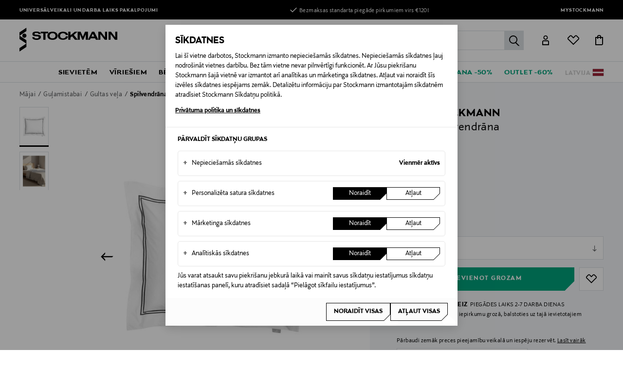

--- FILE ---
content_type: text/html;charset=UTF-8
request_url: https://www.stockmann.lv/lv-lv/villa-stockmann-avenue-spilvendrana/10297674016.html
body_size: 46309
content:
<!DOCTYPE html>
<html lang="lv">
<head>
<meta name="modal-priority" content="[
    &quot;cookieModal&quot;,
    &quot;eventDetailsModal&quot;,
    &quot;wrongCountryModal&quot;,
    &quot;signupLoginModal&quot;,
    &quot;returningCustomerModal&quot;
]"/>
<script>//common/scripts.isml</script>

    
        <script type="text/javascript">
;window.NREUM||(NREUM={});NREUM.init={distributed_tracing:{enabled:true},privacy:{cookies_enabled:true},ajax:{deny_list:["bam.eu01.nr-data.net"]}};
window.NREUM||(NREUM={}),__nr_require=function(t,e,n){function r(n){if(!e[n]){var o=e[n]={exports:{}};t[n][0].call(o.exports,function(e){var o=t[n][1][e];return r(o||e)},o,o.exports)}return e[n].exports}if("function"==typeof __nr_require)return __nr_require;for(var o=0;o<n.length;o++)r(n[o]);return r}({1:[function(t,e,n){function r(t){try{s.console&&console.log(t)}catch(e){}}var o,i=t("ee"),a=t(31),s={};try{o=localStorage.getItem("__nr_flags").split(","),console&&"function"==typeof console.log&&(s.console=!0,o.indexOf("dev")!==-1&&(s.dev=!0),o.indexOf("nr_dev")!==-1&&(s.nrDev=!0))}catch(c){}s.nrDev&&i.on("internal-error",function(t){r(t.stack)}),s.dev&&i.on("fn-err",function(t,e,n){r(n.stack)}),s.dev&&(r("NR AGENT IN DEVELOPMENT MODE"),r("flags: "+a(s,function(t,e){return t}).join(", ")))},{}],2:[function(t,e,n){function r(t,e,n,r,s){try{l?l-=1:o(s||new UncaughtException(t,e,n),!0)}catch(f){try{i("ierr",[f,c.now(),!0])}catch(d){}}return"function"==typeof u&&u.apply(this,a(arguments))}function UncaughtException(t,e,n){this.message=t||"Uncaught error with no additional information",this.sourceURL=e,this.line=n}function o(t,e){var n=e?null:c.now();i("err",[t,n])}var i=t("handle"),a=t(32),s=t("ee"),c=t("loader"),f=t("gos"),u=window.onerror,d=!1,p="nr@seenError";if(!c.disabled){var l=0;c.features.err=!0,t(1),window.onerror=r;try{throw new Error}catch(h){"stack"in h&&(t(14),t(13),"addEventListener"in window&&t(7),c.xhrWrappable&&t(15),d=!0)}s.on("fn-start",function(t,e,n){d&&(l+=1)}),s.on("fn-err",function(t,e,n){d&&!n[p]&&(f(n,p,function(){return!0}),this.thrown=!0,o(n))}),s.on("fn-end",function(){d&&!this.thrown&&l>0&&(l-=1)}),s.on("internal-error",function(t){i("ierr",[t,c.now(),!0])})}},{}],3:[function(t,e,n){var r=t("loader");r.disabled||(r.features.ins=!0)},{}],4:[function(t,e,n){function r(){U++,L=g.hash,this[u]=y.now()}function o(){U--,g.hash!==L&&i(0,!0);var t=y.now();this[h]=~~this[h]+t-this[u],this[d]=t}function i(t,e){E.emit("newURL",[""+g,e])}function a(t,e){t.on(e,function(){this[e]=y.now()})}var s="-start",c="-end",f="-body",u="fn"+s,d="fn"+c,p="cb"+s,l="cb"+c,h="jsTime",m="fetch",v="addEventListener",w=window,g=w.location,y=t("loader");if(w[v]&&y.xhrWrappable&&!y.disabled){var x=t(11),b=t(12),E=t(9),R=t(7),O=t(14),T=t(8),S=t(15),P=t(10),M=t("ee"),C=M.get("tracer"),N=t(23);t(17),y.features.spa=!0;var L,U=0;M.on(u,r),b.on(p,r),P.on(p,r),M.on(d,o),b.on(l,o),P.on(l,o),M.buffer([u,d,"xhr-resolved"]),R.buffer([u]),O.buffer(["setTimeout"+c,"clearTimeout"+s,u]),S.buffer([u,"new-xhr","send-xhr"+s]),T.buffer([m+s,m+"-done",m+f+s,m+f+c]),E.buffer(["newURL"]),x.buffer([u]),b.buffer(["propagate",p,l,"executor-err","resolve"+s]),C.buffer([u,"no-"+u]),P.buffer(["new-jsonp","cb-start","jsonp-error","jsonp-end"]),a(T,m+s),a(T,m+"-done"),a(P,"new-jsonp"),a(P,"jsonp-end"),a(P,"cb-start"),E.on("pushState-end",i),E.on("replaceState-end",i),w[v]("hashchange",i,N(!0)),w[v]("load",i,N(!0)),w[v]("popstate",function(){i(0,U>1)},N(!0))}},{}],5:[function(t,e,n){function r(){var t=new PerformanceObserver(function(t,e){var n=t.getEntries();s(v,[n])});try{t.observe({entryTypes:["resource"]})}catch(e){}}function o(t){if(s(v,[window.performance.getEntriesByType(w)]),window.performance["c"+p])try{window.performance[h](m,o,!1)}catch(t){}else try{window.performance[h]("webkit"+m,o,!1)}catch(t){}}function i(t){}if(window.performance&&window.performance.timing&&window.performance.getEntriesByType){var a=t("ee"),s=t("handle"),c=t(14),f=t(13),u=t(6),d=t(23),p="learResourceTimings",l="addEventListener",h="removeEventListener",m="resourcetimingbufferfull",v="bstResource",w="resource",g="-start",y="-end",x="fn"+g,b="fn"+y,E="bstTimer",R="pushState",O=t("loader");if(!O.disabled){O.features.stn=!0,t(9),"addEventListener"in window&&t(7);var T=NREUM.o.EV;a.on(x,function(t,e){var n=t[0];n instanceof T&&(this.bstStart=O.now())}),a.on(b,function(t,e){var n=t[0];n instanceof T&&s("bst",[n,e,this.bstStart,O.now()])}),c.on(x,function(t,e,n){this.bstStart=O.now(),this.bstType=n}),c.on(b,function(t,e){s(E,[e,this.bstStart,O.now(),this.bstType])}),f.on(x,function(){this.bstStart=O.now()}),f.on(b,function(t,e){s(E,[e,this.bstStart,O.now(),"requestAnimationFrame"])}),a.on(R+g,function(t){this.time=O.now(),this.startPath=location.pathname+location.hash}),a.on(R+y,function(t){s("bstHist",[location.pathname+location.hash,this.startPath,this.time])}),u()?(s(v,[window.performance.getEntriesByType("resource")]),r()):l in window.performance&&(window.performance["c"+p]?window.performance[l](m,o,d(!1)):window.performance[l]("webkit"+m,o,d(!1))),document[l]("scroll",i,d(!1)),document[l]("keypress",i,d(!1)),document[l]("click",i,d(!1))}}},{}],6:[function(t,e,n){e.exports=function(){return"PerformanceObserver"in window&&"function"==typeof window.PerformanceObserver}},{}],7:[function(t,e,n){function r(t){for(var e=t;e&&!e.hasOwnProperty(u);)e=Object.getPrototypeOf(e);e&&o(e)}function o(t){s.inPlace(t,[u,d],"-",i)}function i(t,e){return t[1]}var a=t("ee").get("events"),s=t("wrap-function")(a,!0),c=t("gos"),f=XMLHttpRequest,u="addEventListener",d="removeEventListener";e.exports=a,"getPrototypeOf"in Object?(r(document),r(window),r(f.prototype)):f.prototype.hasOwnProperty(u)&&(o(window),o(f.prototype)),a.on(u+"-start",function(t,e){var n=t[1];if(null!==n&&("function"==typeof n||"object"==typeof n)){var r=c(n,"nr@wrapped",function(){function t(){if("function"==typeof n.handleEvent)return n.handleEvent.apply(n,arguments)}var e={object:t,"function":n}[typeof n];return e?s(e,"fn-",null,e.name||"anonymous"):n});this.wrapped=t[1]=r}}),a.on(d+"-start",function(t){t[1]=this.wrapped||t[1]})},{}],8:[function(t,e,n){function r(t,e,n){var r=t[e];"function"==typeof r&&(t[e]=function(){var t=i(arguments),e={};o.emit(n+"before-start",[t],e);var a;e[m]&&e[m].dt&&(a=e[m].dt);var s=r.apply(this,t);return o.emit(n+"start",[t,a],s),s.then(function(t){return o.emit(n+"end",[null,t],s),t},function(t){throw o.emit(n+"end",[t],s),t})})}var o=t("ee").get("fetch"),i=t(32),a=t(31);e.exports=o;var s=window,c="fetch-",f=c+"body-",u=["arrayBuffer","blob","json","text","formData"],d=s.Request,p=s.Response,l=s.fetch,h="prototype",m="nr@context";d&&p&&l&&(a(u,function(t,e){r(d[h],e,f),r(p[h],e,f)}),r(s,"fetch",c),o.on(c+"end",function(t,e){var n=this;if(e){var r=e.headers.get("content-length");null!==r&&(n.rxSize=r),o.emit(c+"done",[null,e],n)}else o.emit(c+"done",[t],n)}))},{}],9:[function(t,e,n){var r=t("ee").get("history"),o=t("wrap-function")(r);e.exports=r;var i=window.history&&window.history.constructor&&window.history.constructor.prototype,a=window.history;i&&i.pushState&&i.replaceState&&(a=i),o.inPlace(a,["pushState","replaceState"],"-")},{}],10:[function(t,e,n){function r(t){function e(){f.emit("jsonp-end",[],l),t.removeEventListener("load",e,c(!1)),t.removeEventListener("error",n,c(!1))}function n(){f.emit("jsonp-error",[],l),f.emit("jsonp-end",[],l),t.removeEventListener("load",e,c(!1)),t.removeEventListener("error",n,c(!1))}var r=t&&"string"==typeof t.nodeName&&"script"===t.nodeName.toLowerCase();if(r){var o="function"==typeof t.addEventListener;if(o){var a=i(t.src);if(a){var d=s(a),p="function"==typeof d.parent[d.key];if(p){var l={};u.inPlace(d.parent,[d.key],"cb-",l),t.addEventListener("load",e,c(!1)),t.addEventListener("error",n,c(!1)),f.emit("new-jsonp",[t.src],l)}}}}}function o(){return"addEventListener"in window}function i(t){var e=t.match(d);return e?e[1]:null}function a(t,e){var n=t.match(l),r=n[1],o=n[3];return o?a(o,e[r]):e[r]}function s(t){var e=t.match(p);return e&&e.length>=3?{key:e[2],parent:a(e[1],window)}:{key:t,parent:window}}var c=t(23),f=t("ee").get("jsonp"),u=t("wrap-function")(f);if(e.exports=f,o()){var d=/[?&](?:callback|cb)=([^&#]+)/,p=/(.*)\.([^.]+)/,l=/^(\w+)(\.|$)(.*)$/,h=["appendChild","insertBefore","replaceChild"];Node&&Node.prototype&&Node.prototype.appendChild?u.inPlace(Node.prototype,h,"dom-"):(u.inPlace(HTMLElement.prototype,h,"dom-"),u.inPlace(HTMLHeadElement.prototype,h,"dom-"),u.inPlace(HTMLBodyElement.prototype,h,"dom-")),f.on("dom-start",function(t){r(t[0])})}},{}],11:[function(t,e,n){var r=t("ee").get("mutation"),o=t("wrap-function")(r),i=NREUM.o.MO;e.exports=r,i&&(window.MutationObserver=function(t){return this instanceof i?new i(o(t,"fn-")):i.apply(this,arguments)},MutationObserver.prototype=i.prototype)},{}],12:[function(t,e,n){function r(t){var e=i.context(),n=s(t,"executor-",e,null,!1),r=new f(n);return i.context(r).getCtx=function(){return e},r}var o=t("wrap-function"),i=t("ee").get("promise"),a=t("ee").getOrSetContext,s=o(i),c=t(31),f=NREUM.o.PR;e.exports=i,f&&(window.Promise=r,["all","race"].forEach(function(t){var e=f[t];f[t]=function(n){function r(t){return function(){i.emit("propagate",[null,!o],a,!1,!1),o=o||!t}}var o=!1;c(n,function(e,n){Promise.resolve(n).then(r("all"===t),r(!1))});var a=e.apply(f,arguments),s=f.resolve(a);return s}}),["resolve","reject"].forEach(function(t){var e=f[t];f[t]=function(t){var n=e.apply(f,arguments);return t!==n&&i.emit("propagate",[t,!0],n,!1,!1),n}}),f.prototype["catch"]=function(t){return this.then(null,t)},f.prototype=Object.create(f.prototype,{constructor:{value:r}}),c(Object.getOwnPropertyNames(f),function(t,e){try{r[e]=f[e]}catch(n){}}),o.wrapInPlace(f.prototype,"then",function(t){return function(){var e=this,n=o.argsToArray.apply(this,arguments),r=a(e);r.promise=e,n[0]=s(n[0],"cb-",r,null,!1),n[1]=s(n[1],"cb-",r,null,!1);var c=t.apply(this,n);return r.nextPromise=c,i.emit("propagate",[e,!0],c,!1,!1),c}}),i.on("executor-start",function(t){t[0]=s(t[0],"resolve-",this,null,!1),t[1]=s(t[1],"resolve-",this,null,!1)}),i.on("executor-err",function(t,e,n){t[1](n)}),i.on("cb-end",function(t,e,n){i.emit("propagate",[n,!0],this.nextPromise,!1,!1)}),i.on("propagate",function(t,e,n){this.getCtx&&!e||(this.getCtx=function(){if(t instanceof Promise)var e=i.context(t);return e&&e.getCtx?e.getCtx():this})}),r.toString=function(){return""+f})},{}],13:[function(t,e,n){var r=t("ee").get("raf"),o=t("wrap-function")(r),i="equestAnimationFrame";e.exports=r,o.inPlace(window,["r"+i,"mozR"+i,"webkitR"+i,"msR"+i],"raf-"),r.on("raf-start",function(t){t[0]=o(t[0],"fn-")})},{}],14:[function(t,e,n){function r(t,e,n){t[0]=a(t[0],"fn-",null,n)}function o(t,e,n){this.method=n,this.timerDuration=isNaN(t[1])?0:+t[1],t[0]=a(t[0],"fn-",this,n)}var i=t("ee").get("timer"),a=t("wrap-function")(i),s="setTimeout",c="setInterval",f="clearTimeout",u="-start",d="-";e.exports=i,a.inPlace(window,[s,"setImmediate"],s+d),a.inPlace(window,[c],c+d),a.inPlace(window,[f,"clearImmediate"],f+d),i.on(c+u,r),i.on(s+u,o)},{}],15:[function(t,e,n){function r(t,e){d.inPlace(e,["onreadystatechange"],"fn-",s)}function o(){var t=this,e=u.context(t);t.readyState>3&&!e.resolved&&(e.resolved=!0,u.emit("xhr-resolved",[],t)),d.inPlace(t,y,"fn-",s)}function i(t){x.push(t),m&&(E?E.then(a):w?w(a):(R=-R,O.data=R))}function a(){for(var t=0;t<x.length;t++)r([],x[t]);x.length&&(x=[])}function s(t,e){return e}function c(t,e){for(var n in t)e[n]=t[n];return e}t(7);var f=t("ee"),u=f.get("xhr"),d=t("wrap-function")(u),p=t(23),l=NREUM.o,h=l.XHR,m=l.MO,v=l.PR,w=l.SI,g="readystatechange",y=["onload","onerror","onabort","onloadstart","onloadend","onprogress","ontimeout"],x=[];e.exports=u;var b=window.XMLHttpRequest=function(t){var e=new h(t);try{u.emit("new-xhr",[e],e),e.addEventListener(g,o,p(!1))}catch(n){try{u.emit("internal-error",[n])}catch(r){}}return e};if(c(h,b),b.prototype=h.prototype,d.inPlace(b.prototype,["open","send"],"-xhr-",s),u.on("send-xhr-start",function(t,e){r(t,e),i(e)}),u.on("open-xhr-start",r),m){var E=v&&v.resolve();if(!w&&!v){var R=1,O=document.createTextNode(R);new m(a).observe(O,{characterData:!0})}}else f.on("fn-end",function(t){t[0]&&t[0].type===g||a()})},{}],16:[function(t,e,n){function r(t){if(!s(t))return null;var e=window.NREUM;if(!e.loader_config)return null;var n=(e.loader_config.accountID||"").toString()||null,r=(e.loader_config.agentID||"").toString()||null,f=(e.loader_config.trustKey||"").toString()||null;if(!n||!r)return null;var h=l.generateSpanId(),m=l.generateTraceId(),v=Date.now(),w={spanId:h,traceId:m,timestamp:v};return(t.sameOrigin||c(t)&&p())&&(w.traceContextParentHeader=o(h,m),w.traceContextStateHeader=i(h,v,n,r,f)),(t.sameOrigin&&!u()||!t.sameOrigin&&c(t)&&d())&&(w.newrelicHeader=a(h,m,v,n,r,f)),w}function o(t,e){return"00-"+e+"-"+t+"-01"}function i(t,e,n,r,o){var i=0,a="",s=1,c="",f="";return o+"@nr="+i+"-"+s+"-"+n+"-"+r+"-"+t+"-"+a+"-"+c+"-"+f+"-"+e}function a(t,e,n,r,o,i){var a="btoa"in window&&"function"==typeof window.btoa;if(!a)return null;var s={v:[0,1],d:{ty:"Browser",ac:r,ap:o,id:t,tr:e,ti:n}};return i&&r!==i&&(s.d.tk=i),btoa(JSON.stringify(s))}function s(t){return f()&&c(t)}function c(t){var e=!1,n={};if("init"in NREUM&&"distributed_tracing"in NREUM.init&&(n=NREUM.init.distributed_tracing),t.sameOrigin)e=!0;else if(n.allowed_origins instanceof Array)for(var r=0;r<n.allowed_origins.length;r++){var o=h(n.allowed_origins[r]);if(t.hostname===o.hostname&&t.protocol===o.protocol&&t.port===o.port){e=!0;break}}return e}function f(){return"init"in NREUM&&"distributed_tracing"in NREUM.init&&!!NREUM.init.distributed_tracing.enabled}function u(){return"init"in NREUM&&"distributed_tracing"in NREUM.init&&!!NREUM.init.distributed_tracing.exclude_newrelic_header}function d(){return"init"in NREUM&&"distributed_tracing"in NREUM.init&&NREUM.init.distributed_tracing.cors_use_newrelic_header!==!1}function p(){return"init"in NREUM&&"distributed_tracing"in NREUM.init&&!!NREUM.init.distributed_tracing.cors_use_tracecontext_headers}var l=t(28),h=t(18);e.exports={generateTracePayload:r,shouldGenerateTrace:s}},{}],17:[function(t,e,n){function r(t){var e=this.params,n=this.metrics;if(!this.ended){this.ended=!0;for(var r=0;r<p;r++)t.removeEventListener(d[r],this.listener,!1);return e.protocol&&"data"===e.protocol?void g("Ajax/DataUrl/Excluded"):void(e.aborted||(n.duration=a.now()-this.startTime,this.loadCaptureCalled||4!==t.readyState?null==e.status&&(e.status=0):i(this,t),n.cbTime=this.cbTime,s("xhr",[e,n,this.startTime,this.endTime,"xhr"],this)))}}function o(t,e){var n=c(e),r=t.params;r.hostname=n.hostname,r.port=n.port,r.protocol=n.protocol,r.host=n.hostname+":"+n.port,r.pathname=n.pathname,t.parsedOrigin=n,t.sameOrigin=n.sameOrigin}function i(t,e){t.params.status=e.status;var n=v(e,t.lastSize);if(n&&(t.metrics.rxSize=n),t.sameOrigin){var r=e.getResponseHeader("X-NewRelic-App-Data");r&&(t.params.cat=r.split(", ").pop())}t.loadCaptureCalled=!0}var a=t("loader");if(a.xhrWrappable&&!a.disabled){var s=t("handle"),c=t(18),f=t(16).generateTracePayload,u=t("ee"),d=["load","error","abort","timeout"],p=d.length,l=t("id"),h=t(24),m=t(22),v=t(19),w=t(23),g=t(25).recordSupportability,y=NREUM.o.REQ,x=window.XMLHttpRequest;a.features.xhr=!0,t(15),t(8),u.on("new-xhr",function(t){var e=this;e.totalCbs=0,e.called=0,e.cbTime=0,e.end=r,e.ended=!1,e.xhrGuids={},e.lastSize=null,e.loadCaptureCalled=!1,e.params=this.params||{},e.metrics=this.metrics||{},t.addEventListener("load",function(n){i(e,t)},w(!1)),h&&(h>34||h<10)||t.addEventListener("progress",function(t){e.lastSize=t.loaded},w(!1))}),u.on("open-xhr-start",function(t){this.params={method:t[0]},o(this,t[1]),this.metrics={}}),u.on("open-xhr-end",function(t,e){"loader_config"in NREUM&&"xpid"in NREUM.loader_config&&this.sameOrigin&&e.setRequestHeader("X-NewRelic-ID",NREUM.loader_config.xpid);var n=f(this.parsedOrigin);if(n){var r=!1;n.newrelicHeader&&(e.setRequestHeader("newrelic",n.newrelicHeader),r=!0),n.traceContextParentHeader&&(e.setRequestHeader("traceparent",n.traceContextParentHeader),n.traceContextStateHeader&&e.setRequestHeader("tracestate",n.traceContextStateHeader),r=!0),r&&(this.dt=n)}}),u.on("send-xhr-start",function(t,e){var n=this.metrics,r=t[0],o=this;if(n&&r){var i=m(r);i&&(n.txSize=i)}this.startTime=a.now(),this.listener=function(t){try{"abort"!==t.type||o.loadCaptureCalled||(o.params.aborted=!0),("load"!==t.type||o.called===o.totalCbs&&(o.onloadCalled||"function"!=typeof e.onload))&&o.end(e)}catch(n){try{u.emit("internal-error",[n])}catch(r){}}};for(var s=0;s<p;s++)e.addEventListener(d[s],this.listener,w(!1))}),u.on("xhr-cb-time",function(t,e,n){this.cbTime+=t,e?this.onloadCalled=!0:this.called+=1,this.called!==this.totalCbs||!this.onloadCalled&&"function"==typeof n.onload||this.end(n)}),u.on("xhr-load-added",function(t,e){var n=""+l(t)+!!e;this.xhrGuids&&!this.xhrGuids[n]&&(this.xhrGuids[n]=!0,this.totalCbs+=1)}),u.on("xhr-load-removed",function(t,e){var n=""+l(t)+!!e;this.xhrGuids&&this.xhrGuids[n]&&(delete this.xhrGuids[n],this.totalCbs-=1)}),u.on("xhr-resolved",function(){this.endTime=a.now()}),u.on("addEventListener-end",function(t,e){e instanceof x&&"load"===t[0]&&u.emit("xhr-load-added",[t[1],t[2]],e)}),u.on("removeEventListener-end",function(t,e){e instanceof x&&"load"===t[0]&&u.emit("xhr-load-removed",[t[1],t[2]],e)}),u.on("fn-start",function(t,e,n){e instanceof x&&("onload"===n&&(this.onload=!0),("load"===(t[0]&&t[0].type)||this.onload)&&(this.xhrCbStart=a.now()))}),u.on("fn-end",function(t,e){this.xhrCbStart&&u.emit("xhr-cb-time",[a.now()-this.xhrCbStart,this.onload,e],e)}),u.on("fetch-before-start",function(t){function e(t,e){var n=!1;return e.newrelicHeader&&(t.set("newrelic",e.newrelicHeader),n=!0),e.traceContextParentHeader&&(t.set("traceparent",e.traceContextParentHeader),e.traceContextStateHeader&&t.set("tracestate",e.traceContextStateHeader),n=!0),n}var n,r=t[1]||{};"string"==typeof t[0]?n=t[0]:t[0]&&t[0].url?n=t[0].url:window.URL&&t[0]&&t[0]instanceof URL&&(n=t[0].href),n&&(this.parsedOrigin=c(n),this.sameOrigin=this.parsedOrigin.sameOrigin);var o=f(this.parsedOrigin);if(o&&(o.newrelicHeader||o.traceContextParentHeader))if("string"==typeof t[0]||window.URL&&t[0]&&t[0]instanceof URL){var i={};for(var a in r)i[a]=r[a];i.headers=new Headers(r.headers||{}),e(i.headers,o)&&(this.dt=o),t.length>1?t[1]=i:t.push(i)}else t[0]&&t[0].headers&&e(t[0].headers,o)&&(this.dt=o)}),u.on("fetch-start",function(t,e){this.params={},this.metrics={},this.startTime=a.now(),this.dt=e,t.length>=1&&(this.target=t[0]),t.length>=2&&(this.opts=t[1]);var n,r=this.opts||{},i=this.target;if("string"==typeof i?n=i:"object"==typeof i&&i instanceof y?n=i.url:window.URL&&"object"==typeof i&&i instanceof URL&&(n=i.href),o(this,n),"data"!==this.params.protocol){var s=(""+(i&&i instanceof y&&i.method||r.method||"GET")).toUpperCase();this.params.method=s,this.txSize=m(r.body)||0}}),u.on("fetch-done",function(t,e){if(this.endTime=a.now(),this.params||(this.params={}),"data"===this.params.protocol)return void g("Ajax/DataUrl/Excluded");this.params.status=e?e.status:0;var n;"string"==typeof this.rxSize&&this.rxSize.length>0&&(n=+this.rxSize);var r={txSize:this.txSize,rxSize:n,duration:a.now()-this.startTime};s("xhr",[this.params,r,this.startTime,this.endTime,"fetch"],this)})}},{}],18:[function(t,e,n){var r={};e.exports=function(t){if(t in r)return r[t];if(0===(t||"").indexOf("data:"))return{protocol:"data"};var e=document.createElement("a"),n=window.location,o={};e.href=t,o.port=e.port;var i=e.href.split("://");!o.port&&i[1]&&(o.port=i[1].split("/")[0].split("@").pop().split(":")[1]),o.port&&"0"!==o.port||(o.port="https"===i[0]?"443":"80"),o.hostname=e.hostname||n.hostname,o.pathname=e.pathname,o.protocol=i[0],"/"!==o.pathname.charAt(0)&&(o.pathname="/"+o.pathname);var a=!e.protocol||":"===e.protocol||e.protocol===n.protocol,s=e.hostname===document.domain&&e.port===n.port;return o.sameOrigin=a&&(!e.hostname||s),"/"===o.pathname&&(r[t]=o),o}},{}],19:[function(t,e,n){function r(t,e){var n=t.responseType;return"json"===n&&null!==e?e:"arraybuffer"===n||"blob"===n||"json"===n?o(t.response):"text"===n||""===n||void 0===n?o(t.responseText):void 0}var o=t(22);e.exports=r},{}],20:[function(t,e,n){function r(){}function o(t,e,n,r){return function(){return u.recordSupportability("API/"+e+"/called"),i(t+e,[f.now()].concat(s(arguments)),n?null:this,r),n?void 0:this}}var i=t("handle"),a=t(31),s=t(32),c=t("ee").get("tracer"),f=t("loader"),u=t(25),d=NREUM;"undefined"==typeof window.newrelic&&(newrelic=d);var p=["setPageViewName","setCustomAttribute","setErrorHandler","finished","addToTrace","inlineHit","addRelease"],l="api-",h=l+"ixn-";a(p,function(t,e){d[e]=o(l,e,!0,"api")}),d.addPageAction=o(l,"addPageAction",!0),d.setCurrentRouteName=o(l,"routeName",!0),e.exports=newrelic,d.interaction=function(){return(new r).get()};var m=r.prototype={createTracer:function(t,e){var n={},r=this,o="function"==typeof e;return i(h+"tracer",[f.now(),t,n],r),function(){if(c.emit((o?"":"no-")+"fn-start",[f.now(),r,o],n),o)try{return e.apply(this,arguments)}catch(t){throw c.emit("fn-err",[arguments,this,t],n),t}finally{c.emit("fn-end",[f.now()],n)}}}};a("actionText,setName,setAttribute,save,ignore,onEnd,getContext,end,get".split(","),function(t,e){m[e]=o(h,e)}),newrelic.noticeError=function(t,e){"string"==typeof t&&(t=new Error(t)),u.recordSupportability("API/noticeError/called"),i("err",[t,f.now(),!1,e])}},{}],21:[function(t,e,n){function r(t){if(NREUM.init){for(var e=NREUM.init,n=t.split("."),r=0;r<n.length-1;r++)if(e=e[n[r]],"object"!=typeof e)return;return e=e[n[n.length-1]]}}e.exports={getConfiguration:r}},{}],22:[function(t,e,n){e.exports=function(t){if("string"==typeof t&&t.length)return t.length;if("object"==typeof t){if("undefined"!=typeof ArrayBuffer&&t instanceof ArrayBuffer&&t.byteLength)return t.byteLength;if("undefined"!=typeof Blob&&t instanceof Blob&&t.size)return t.size;if(!("undefined"!=typeof FormData&&t instanceof FormData))try{return JSON.stringify(t).length}catch(e){return}}}},{}],23:[function(t,e,n){var r=!1;try{var o=Object.defineProperty({},"passive",{get:function(){r=!0}});window.addEventListener("testPassive",null,o),window.removeEventListener("testPassive",null,o)}catch(i){}e.exports=function(t){return r?{passive:!0,capture:!!t}:!!t}},{}],24:[function(t,e,n){var r=0,o=navigator.userAgent.match(/Firefox[\/\s](\d+\.\d+)/);o&&(r=+o[1]),e.exports=r},{}],25:[function(t,e,n){function r(t,e){var n=[a,t,{name:t},e];return i("storeMetric",n,null,"api"),n}function o(t,e){var n=[s,t,{name:t},e];return i("storeEventMetrics",n,null,"api"),n}var i=t("handle"),a="sm",s="cm";e.exports={constants:{SUPPORTABILITY_METRIC:a,CUSTOM_METRIC:s},recordSupportability:r,recordCustom:o}},{}],26:[function(t,e,n){function r(){return s.exists&&performance.now?Math.round(performance.now()):(i=Math.max((new Date).getTime(),i))-a}function o(){return i}var i=(new Date).getTime(),a=i,s=t(33);e.exports=r,e.exports.offset=a,e.exports.getLastTimestamp=o},{}],27:[function(t,e,n){function r(t,e){var n=t.getEntries();n.forEach(function(t){"first-paint"===t.name?l("timing",["fp",Math.floor(t.startTime)]):"first-contentful-paint"===t.name&&l("timing",["fcp",Math.floor(t.startTime)])})}function o(t,e){var n=t.getEntries();if(n.length>0){var r=n[n.length-1];if(f&&f<r.startTime)return;var o=[r],i=a({});i&&o.push(i),l("lcp",o)}}function i(t){t.getEntries().forEach(function(t){t.hadRecentInput||l("cls",[t])})}function a(t){var e=navigator.connection||navigator.mozConnection||navigator.webkitConnection;if(e)return e.type&&(t["net-type"]=e.type),e.effectiveType&&(t["net-etype"]=e.effectiveType),e.rtt&&(t["net-rtt"]=e.rtt),e.downlink&&(t["net-dlink"]=e.downlink),t}function s(t){if(t instanceof w&&!y){var e=Math.round(t.timeStamp),n={type:t.type};a(n),e<=h.now()?n.fid=h.now()-e:e>h.offset&&e<=Date.now()?(e-=h.offset,n.fid=h.now()-e):e=h.now(),y=!0,l("timing",["fi",e,n])}}function c(t){"hidden"===t&&(f=h.now(),l("pageHide",[f]))}if(!("init"in NREUM&&"page_view_timing"in NREUM.init&&"enabled"in NREUM.init.page_view_timing&&NREUM.init.page_view_timing.enabled===!1)){var f,u,d,p,l=t("handle"),h=t("loader"),m=t(30),v=t(23),w=NREUM.o.EV;if("PerformanceObserver"in window&&"function"==typeof window.PerformanceObserver){u=new PerformanceObserver(r);try{u.observe({entryTypes:["paint"]})}catch(g){}d=new PerformanceObserver(o);try{d.observe({entryTypes:["largest-contentful-paint"]})}catch(g){}p=new PerformanceObserver(i);try{p.observe({type:"layout-shift",buffered:!0})}catch(g){}}if("addEventListener"in document){var y=!1,x=["click","keydown","mousedown","pointerdown","touchstart"];x.forEach(function(t){document.addEventListener(t,s,v(!1))})}m(c)}},{}],28:[function(t,e,n){function r(){function t(){return e?15&e[n++]:16*Math.random()|0}var e=null,n=0,r=window.crypto||window.msCrypto;r&&r.getRandomValues&&(e=r.getRandomValues(new Uint8Array(31)));for(var o,i="xxxxxxxx-xxxx-4xxx-yxxx-xxxxxxxxxxxx",a="",s=0;s<i.length;s++)o=i[s],"x"===o?a+=t().toString(16):"y"===o?(o=3&t()|8,a+=o.toString(16)):a+=o;return a}function o(){return a(16)}function i(){return a(32)}function a(t){function e(){return n?15&n[r++]:16*Math.random()|0}var n=null,r=0,o=window.crypto||window.msCrypto;o&&o.getRandomValues&&Uint8Array&&(n=o.getRandomValues(new Uint8Array(t)));for(var i=[],a=0;a<t;a++)i.push(e().toString(16));return i.join("")}e.exports={generateUuid:r,generateSpanId:o,generateTraceId:i}},{}],29:[function(t,e,n){function r(t,e){if(!o)return!1;if(t!==o)return!1;if(!e)return!0;if(!i)return!1;for(var n=i.split("."),r=e.split("."),a=0;a<r.length;a++)if(r[a]!==n[a])return!1;return!0}var o=null,i=null,a=/Version\/(\S+)\s+Safari/;if(navigator.userAgent){var s=navigator.userAgent,c=s.match(a);c&&s.indexOf("Chrome")===-1&&s.indexOf("Chromium")===-1&&(o="Safari",i=c[1])}e.exports={agent:o,version:i,match:r}},{}],30:[function(t,e,n){function r(t){function e(){t(s&&document[s]?document[s]:document[i]?"hidden":"visible")}"addEventListener"in document&&a&&document.addEventListener(a,e,o(!1))}var o=t(23);e.exports=r;var i,a,s;"undefined"!=typeof document.hidden?(i="hidden",a="visibilitychange",s="visibilityState"):"undefined"!=typeof document.msHidden?(i="msHidden",a="msvisibilitychange"):"undefined"!=typeof document.webkitHidden&&(i="webkitHidden",a="webkitvisibilitychange",s="webkitVisibilityState")},{}],31:[function(t,e,n){function r(t,e){var n=[],r="",i=0;for(r in t)o.call(t,r)&&(n[i]=e(r,t[r]),i+=1);return n}var o=Object.prototype.hasOwnProperty;e.exports=r},{}],32:[function(t,e,n){function r(t,e,n){e||(e=0),"undefined"==typeof n&&(n=t?t.length:0);for(var r=-1,o=n-e||0,i=Array(o<0?0:o);++r<o;)i[r]=t[e+r];return i}e.exports=r},{}],33:[function(t,e,n){e.exports={exists:"undefined"!=typeof window.performance&&window.performance.timing&&"undefined"!=typeof window.performance.timing.navigationStart}},{}],ee:[function(t,e,n){function r(){}function o(t){function e(t){return t&&t instanceof r?t:t?f(t,c,a):a()}function n(n,r,o,i,a){if(a!==!1&&(a=!0),!l.aborted||i){t&&a&&t(n,r,o);for(var s=e(o),c=m(n),f=c.length,u=0;u<f;u++)c[u].apply(s,r);var p=d[y[n]];return p&&p.push([x,n,r,s]),s}}function i(t,e){g[t]=m(t).concat(e)}function h(t,e){var n=g[t];if(n)for(var r=0;r<n.length;r++)n[r]===e&&n.splice(r,1)}function m(t){return g[t]||[]}function v(t){return p[t]=p[t]||o(n)}function w(t,e){l.aborted||u(t,function(t,n){e=e||"feature",y[n]=e,e in d||(d[e]=[])})}var g={},y={},x={on:i,addEventListener:i,removeEventListener:h,emit:n,get:v,listeners:m,context:e,buffer:w,abort:s,aborted:!1};return x}function i(t){return f(t,c,a)}function a(){return new r}function s(){(d.api||d.feature)&&(l.aborted=!0,d=l.backlog={})}var c="nr@context",f=t("gos"),u=t(31),d={},p={},l=e.exports=o();e.exports.getOrSetContext=i,l.backlog=d},{}],gos:[function(t,e,n){function r(t,e,n){if(o.call(t,e))return t[e];var r=n();if(Object.defineProperty&&Object.keys)try{return Object.defineProperty(t,e,{value:r,writable:!0,enumerable:!1}),r}catch(i){}return t[e]=r,r}var o=Object.prototype.hasOwnProperty;e.exports=r},{}],handle:[function(t,e,n){function r(t,e,n,r){o.buffer([t],r),o.emit(t,e,n)}var o=t("ee").get("handle");e.exports=r,r.ee=o},{}],id:[function(t,e,n){function r(t){var e=typeof t;return!t||"object"!==e&&"function"!==e?-1:t===window?0:a(t,i,function(){return o++})}var o=1,i="nr@id",a=t("gos");e.exports=r},{}],loader:[function(t,e,n){function r(){if(!T++){var t=O.info=NREUM.info,e=m.getElementsByTagName("script")[0];if(setTimeout(f.abort,3e4),!(t&&t.licenseKey&&t.applicationID&&e))return f.abort();c(E,function(e,n){t[e]||(t[e]=n)});var n=a();s("mark",["onload",n+O.offset],null,"api"),s("timing",["load",n]);var r=m.createElement("script");0===t.agent.indexOf("http://")||0===t.agent.indexOf("https://")?r.src=t.agent:r.src=l+"://"+t.agent,e.parentNode.insertBefore(r,e)}}function o(){"complete"===m.readyState&&i()}function i(){s("mark",["domContent",a()+O.offset],null,"api")}var a=t(26),s=t("handle"),c=t(31),f=t("ee"),u=t(29),d=t(21),p=t(23),l=d.getConfiguration("ssl")===!1?"http":"https",h=window,m=h.document,v="addEventListener",w="attachEvent",g=h.XMLHttpRequest,y=g&&g.prototype,x=!1;NREUM.o={ST:setTimeout,SI:h.setImmediate,CT:clearTimeout,XHR:g,REQ:h.Request,EV:h.Event,PR:h.Promise,MO:h.MutationObserver};var b=""+location,E={beacon:"bam.nr-data.net",errorBeacon:"bam.nr-data.net",agent:"js-agent.newrelic.com/nr-spa-1216.min.js"},R=g&&y&&y[v]&&!/CriOS/.test(navigator.userAgent),O=e.exports={offset:a.getLastTimestamp(),now:a,origin:b,features:{},xhrWrappable:R,userAgent:u,disabled:x};if(!x){t(20),t(27),m[v]?(m[v]("DOMContentLoaded",i,p(!1)),h[v]("load",r,p(!1))):(m[w]("onreadystatechange",o),h[w]("onload",r)),s("mark",["firstbyte",a.getLastTimestamp()],null,"api");var T=0}},{}],"wrap-function":[function(t,e,n){function r(t,e){function n(e,n,r,c,f){function nrWrapper(){var i,a,u,p;try{a=this,i=d(arguments),u="function"==typeof r?r(i,a):r||{}}catch(l){o([l,"",[i,a,c],u],t)}s(n+"start",[i,a,c],u,f);try{return p=e.apply(a,i)}catch(h){throw s(n+"err",[i,a,h],u,f),h}finally{s(n+"end",[i,a,p],u,f)}}return a(e)?e:(n||(n=""),nrWrapper[p]=e,i(e,nrWrapper,t),nrWrapper)}function r(t,e,r,o,i){r||(r="");var s,c,f,u="-"===r.charAt(0);for(f=0;f<e.length;f++)c=e[f],s=t[c],a(s)||(t[c]=n(s,u?c+r:r,o,c,i))}function s(n,r,i,a){if(!h||e){var s=h;h=!0;try{t.emit(n,r,i,e,a)}catch(c){o([c,n,r,i],t)}h=s}}return t||(t=u),n.inPlace=r,n.flag=p,n}function o(t,e){e||(e=u);try{e.emit("internal-error",t)}catch(n){}}function i(t,e,n){if(Object.defineProperty&&Object.keys)try{var r=Object.keys(t);return r.forEach(function(n){Object.defineProperty(e,n,{get:function(){return t[n]},set:function(e){return t[n]=e,e}})}),e}catch(i){o([i],n)}for(var a in t)l.call(t,a)&&(e[a]=t[a]);return e}function a(t){return!(t&&t instanceof Function&&t.apply&&!t[p])}function s(t,e){var n=e(t);return n[p]=t,i(t,n,u),n}function c(t,e,n){var r=t[e];t[e]=s(r,n)}function f(){for(var t=arguments.length,e=new Array(t),n=0;n<t;++n)e[n]=arguments[n];return e}var u=t("ee"),d=t(32),p="nr@original",l=Object.prototype.hasOwnProperty,h=!1;e.exports=r,e.exports.wrapFunction=s,e.exports.wrapInPlace=c,e.exports.argsToArray=f},{}]},{},["loader",2,17,5,3,4]);
;NREUM.loader_config={accountID:"3115895",trustKey:"3115895",agentID:"451923685",licenseKey:"NRJS-c21e237d64e2f63427d",applicationID:"451923685"}
;NREUM.info={beacon:"bam.eu01.nr-data.net",errorBeacon:"bam.eu01.nr-data.net",licenseKey:"NRJS-c21e237d64e2f63427d",applicationID:"451923685",sa:1}
</script>
<style>
@media only screen and (max-width: 767px){
.seo-block .seo-block-text {font-size:20px !important}
.home-show .main-homepage .product-slider-wrapper {margin-bottom: 40px !important;}
}
</style>
    

<meta http-equiv='x-dns-prefetch-control' content='on'>
<link rel="dns-prefetch" href="https://www.googletagmanager.com/">
<link rel="dns-prefetch" href="https://dev.visualwebsiteoptimizer.com/">
<link rel="dns-prefetch" href="https://p.cquotient.com/">
<link rel="dns-prefetch" href="https://cdn.cquotient.com/">
<link rel="dns-prefetch" href="https://images.stockmann.com/">
<link rel="dns-prefetch" href="https://ui.powerreviews.com/">
<link rel="dns-prefetch" href="https://bam.eu01.nr-data.net/">
<link rel="dns-prefetch" href="https://display.powerreviews.com/">
<link rel="dns-prefetch" href="https://js-agent.newrelic.com/">
<link rel="dns-prefetch" href="https://www.google-analytics.com/">
<link rel="dns-prefetch" href="https://cdn.krxd.net/">
<link rel="dns-prefetch" href="https://connect.facebook.net/">
<link rel="dns-prefetch" href="https://nova.collect.igodigital.com/">
<link rel="dns-prefetch" href="https://www.facebook.com/">
<link rel="dns-prefetch" href="https://survey.feedbackly.com/">
<link rel="dns-prefetch" href="https://service.force.com/">
<link rel="dns-prefetch" href="https://www.youtube.com/">

<script defer id="sf-cookie" src="https://cdn.serviceform.com/assets/embeds/prv/sf-stockmann.js"></script>
<script defer type="text/javascript" src="/on/demandware.static/Sites-STBALT-Site/-/lv_LV/v1769002309019/js/main.js"></script>

    
        <script defer type="text/javascript" src="/on/demandware.static/Sites-STBALT-Site/-/lv_LV/v1769002309019/js/productDetail.js"></script>
    


<meta charset=UTF-8>

<meta http-equiv="x-ua-compatible" content="ie=edge">

<meta name="viewport" content="width=device-width, initial-scale=1">



    
        <title>Villa Stockmann Avenue-tyynyliina | Stockmann</title>
    


<meta name="description" content="Villa Stockmann Avenue-tyynyliina on pelkistetyn tyylikäs. Osta Stockmannilta!"/>
<meta name="keywords" content="Villa Stockmann, tyynyliina, puuvillatyynyliina, vuodetekstiilit, vuodevaatteet, makuuhuone,"/>







    <meta itemprop="internalLink" content="$httpsUrl(Product-Show, pid, 10297674016)$" />



<link rel="icon" href="/on/demandware.static/Sites-STBALT-Site/-/default/dwe83d543e/img/favicons/favicon.ico" type="image/x-icon" />
<link rel="icon" type="image/png" href="/on/demandware.static/Sites-STBALT-Site/-/default/dwe2f2fbc4/img/favicons/favicon-48x48.png" sizes="48x48" />
<link rel="icon" type="image/png" href="/on/demandware.static/Sites-STBALT-Site/-/default/dw6a01d7de/img/favicons/favicon-32x32.png" sizes="32x32" />
<link rel="icon" type="image/png" href="/on/demandware.static/Sites-STBALT-Site/-/default/dw7ce721e5/img/favicons/favicon-16x16.png" sizes="16x16" />
<link rel="shortcut icon" href="/on/demandware.static/Sites-STBALT-Site/-/default/dwe83d543e/img/favicons/favicon.ico" type="image/x-icon" />
<link rel="apple-touch-icon" sizes="57x57" href="/on/demandware.static/Sites-STBALT-Site/-/default/dwc192953a/img/favicons/apple-touch-icon-57x57.png">
<link rel="apple-touch-icon" sizes="72x72" href="/on/demandware.static/Sites-STBALT-Site/-/default/dw0c3684bc/img/favicons/apple-touch-icon-72x72.png">
<link rel="apple-touch-icon" sizes="76x76" href="/on/demandware.static/Sites-STBALT-Site/-/default/dw742adeec/img/favicons/apple-touch-icon-76x76.png">
<link rel="apple-touch-icon" sizes="114x114" href="/on/demandware.static/Sites-STBALT-Site/-/default/dwc35067db/img/favicons/apple-touch-icon-114x114.png">
<link rel="apple-touch-icon" sizes="120x120" href="/on/demandware.static/Sites-STBALT-Site/-/default/dw24bc48fb/img/favicons/apple-touch-icon-120x120.png">
<link rel="apple-touch-icon" sizes="144x144" href="/on/demandware.static/Sites-STBALT-Site/-/default/dw11b2b42a/img/favicons/apple-touch-icon-144x144.png">
<link rel="apple-touch-icon" sizes="152x152" href="/on/demandware.static/Sites-STBALT-Site/-/default/dwaab8c1c9/img/favicons/apple-touch-icon-152x152.png">



<link rel="preload" href="/on/demandware.static/Sites-STBALT-Site/-/default/dw8dd242ee/fonts/icons.woff" as="font" crossorigin="anonymous" />
<link rel="preload" href="/on/demandware.static/Sites-STFI-Site/-/default/fonts/StockmannSans-Bold.woff2" as="font" crossorigin="anonymous" />
<link rel="preload" href="/on/demandware.static/Sites-STFI-Site/-/default/fonts/StockmannSans-Light.woff2" as="font" crossorigin="anonymous" />
<link rel="preload" href="/on/demandware.static/Sites-STFI-Site/-/default/fonts/StockmannSans-Regular.woff2" as="font" crossorigin="anonymous" />

<style>
@font-face {
    font-family: "iconfont";
    src: url(/on/demandware.static/Sites-STBALT-Site/-/default/dw8dd242ee/fonts/icons.woff) format("woff");
    font-display: block;
}

@font-face {
    font-family: "StockmannSans";
    src: url("/on/demandware.static/Sites-STFI-Site/-/default/fonts/StockmannSans-Light.woff2") format("woff2"),
    url('/on/demandware.static/Sites-STFI-Site/-/default/fonts/StockmannSans-Light.woff') format("woff");
    font-weight: 300;
    font-style: normal;
    font-display: swap;
}

@font-face {
    font-family: "StockmannSans";
    src: url("/on/demandware.static/Sites-STFI-Site/-/default/fonts/StockmannSans-Regular.woff2") format("woff2"),
    url('/on/demandware.static/Sites-STFI-Site/-/default/fonts/StockmannSans-Regular.woff') format("woff");
    font-weight: 400;
    font-display: swap;
}

@font-face {
    font-family: "StockmannSans";
    src: url("/on/demandware.static/Sites-STFI-Site/-/default/fonts/StockmannSans-Bold.woff2") format("woff2"),
    url('/on/demandware.static/Sites-STFI-Site/-/default/fonts/StockmannSans-Bold.woff') format("woff");
    font-weight: 700;
    font-display: swap;
}

@font-face {
    font-family: "StockmannSansFreeWeight";
    src: url("/on/demandware.static/Sites-STFI-Site/-/default/fonts/StockmannSans-Regular.woff2") format("woff2"),
    url('/on/demandware.static/Sites-STFI-Site/-/default/fonts/StockmannSans-Regular.woff') format("woff");
    font-display: swap;
}

</style>

<link rel="stylesheet" href="/on/demandware.static/Sites-STBALT-Site/-/lv_LV/v1769002309019/css/root/global.css" />

    <link rel="stylesheet" href="/on/demandware.static/Sites-STBALT-Site/-/lv_LV/v1769002309019/css/pages/pdp.css"  />

    <link rel="stylesheet" href="/on/demandware.static/Sites-STBALT-Site/-/lv_LV/v1769002309019/css/pages/premium-brand.css"  />




 <meta name="dntSetUrl" content="/on/demandware.store/Sites-STBALT-Site/lv_LV/CookieConsentTracking-SetCookieDnt" />







<script>
    window.powerreviewsBasePath = "https://www.stockmann.lv/on/demandware.static/Sites-STBALT-Site/-/lv_LV/v1769002309019/js/powerreviews/";
</script>



<link rel="canonical" href="https://www.stockmann.lv/lv-lv/villa-stockmann-avenue-spilvendrana/10297674016.html" />



    

    <meta property="og:title" content="Villa Stockmann Avenue-tyynyliina | Stockmann"/>
    <meta property="og:description" content="Villa Stockmann Avenue-tyynyliina on pelkistetyn tyylik&auml;s. Osta Stockmannilta!"/>
    <meta property="og:image" content="https://images.stockmann.com/products/e1838d8c2c18c94cbea92e4d4db842f2d8c88657/483x645/144820700.jpg"/>
    <meta property="og:site_name" content="Stockmann"/>
    
        <meta property="product:brand" content="Villa Stockmann"/>
        <meta property="product:retailer_item_id" content="10297674016"/>
        <meta property="og:type" content="og:product"/>
    


    
        <meta property="og:url" content="https://www.stockmann.lv/lv-lv/villa-stockmann-avenue-spilvendrana/10297674016.html"/>
    

    <meta property="fb:app_id" content="416906319245230"/>









    <script>
        dataLayerObject = {"pageType":"pdp","siteVersion":"${bamboo_BUILD_TAG}-${bamboo_buildNumber}","country":"lv_LV","userId":"abgveVof3G0uiSHyy1x8d1Q5M9","gsmId":"","hashId":"","dimension58":"0000","environment":"production","breadcrumbs":"Mājai > Guļamistabai > Gultas veļa > Spilvendrānas","customerType":"unknown","pageNr":1,"loginState":0,"loyaltyMember":0,"itemsInBasket":0,"productsInBasket":0,"cookieAccepted":"no","internalTraffic":"false","sfAccountId":""};
        dataLayer = [dataLayerObject];
    </script>
    <!-- Google Tag Manager -->
    <script>(function(w,d,s,l,i){w[l]=w[l]||[];w[l].push({'gtm.start':
    new Date().getTime(),event:'gtm.js'});var f=d.getElementsByTagName(s)[0],
    j=d.createElement(s),dl=l!='dataLayer'?'&l='+l:'';j.defer=true;j.src=
    'https://www.googletagmanager.com/gtm.js?id='+i+dl+'&gtm_auth=vwzIafjzqroKja0tDzehyw&gtm_preview=env-1&gtm_cookies_win=x';f.parentNode.insertBefore(j,f);
    })(window,document,'script','dataLayer','GTM-THPSMC6');</script>
    <!-- End Google Tag Manager -->

<!--VLI BLock to optimize the Performance -->






<meta itemprop="reservationExpiresSeconds" content="-1.769003357444E9" />
<meta itemprop="showModalBeforeExpirationSeconds" content="300" />
<meta itemprop="reservationModalCheckoutUrl" content="/lv-lv/norekinasanas" />
<meta itemprop="reservationModalRenewReservationUrl" content="/on/demandware.store/Sites-STBALT-Site/lv_LV/Cart-ExtendReservation" />


<script type="text/javascript">//<!--
/* <![CDATA[ (head-active_data.js) */
var dw = (window.dw || {});
dw.ac = {
    _analytics: null,
    _events: [],
    _category: "",
    _searchData: "",
    _anact: "",
    _anact_nohit_tag: "",
    _analytics_enabled: "true",
    _timeZone: "Europe/Helsinki",
    _capture: function(configs) {
        if (Object.prototype.toString.call(configs) === "[object Array]") {
            configs.forEach(captureObject);
            return;
        }
        dw.ac._events.push(configs);
    },
	capture: function() { 
		dw.ac._capture(arguments);
		// send to CQ as well:
		if (window.CQuotient) {
			window.CQuotient.trackEventsFromAC(arguments);
		}
	},
    EV_PRD_SEARCHHIT: "searchhit",
    EV_PRD_DETAIL: "detail",
    EV_PRD_RECOMMENDATION: "recommendation",
    EV_PRD_SETPRODUCT: "setproduct",
    applyContext: function(context) {
        if (typeof context === "object" && context.hasOwnProperty("category")) {
        	dw.ac._category = context.category;
        }
        if (typeof context === "object" && context.hasOwnProperty("searchData")) {
        	dw.ac._searchData = context.searchData;
        }
    },
    setDWAnalytics: function(analytics) {
        dw.ac._analytics = analytics;
    },
    eventsIsEmpty: function() {
        return 0 == dw.ac._events.length;
    }
};
/* ]]> */
// -->
</script>
<script type="text/javascript">//<!--
/* <![CDATA[ (head-cquotient.js) */
var CQuotient = window.CQuotient = {};
CQuotient.clientId = 'bdwn-STBALT';
CQuotient.realm = 'BDWN';
CQuotient.siteId = 'STBALT';
CQuotient.instanceType = 'prd';
CQuotient.locale = 'lv_LV';
CQuotient.fbPixelId = '__UNKNOWN__';
CQuotient.activities = [];
CQuotient.cqcid='';
CQuotient.cquid='';
CQuotient.cqeid='';
CQuotient.cqlid='';
CQuotient.apiHost='api.cquotient.com';
/* Turn this on to test against Staging Einstein */
/* CQuotient.useTest= true; */
CQuotient.useTest = ('true' === 'false');
CQuotient.initFromCookies = function () {
	var ca = document.cookie.split(';');
	for(var i=0;i < ca.length;i++) {
	  var c = ca[i];
	  while (c.charAt(0)==' ') c = c.substring(1,c.length);
	  if (c.indexOf('cqcid=') == 0) {
		CQuotient.cqcid=c.substring('cqcid='.length,c.length);
	  } else if (c.indexOf('cquid=') == 0) {
		  var value = c.substring('cquid='.length,c.length);
		  if (value) {
		  	var split_value = value.split("|", 3);
		  	if (split_value.length > 0) {
			  CQuotient.cquid=split_value[0];
		  	}
		  	if (split_value.length > 1) {
			  CQuotient.cqeid=split_value[1];
		  	}
		  	if (split_value.length > 2) {
			  CQuotient.cqlid=split_value[2];
		  	}
		  }
	  }
	}
}
CQuotient.getCQCookieId = function () {
	if(window.CQuotient.cqcid == '')
		window.CQuotient.initFromCookies();
	return window.CQuotient.cqcid;
};
CQuotient.getCQUserId = function () {
	if(window.CQuotient.cquid == '')
		window.CQuotient.initFromCookies();
	return window.CQuotient.cquid;
};
CQuotient.getCQHashedEmail = function () {
	if(window.CQuotient.cqeid == '')
		window.CQuotient.initFromCookies();
	return window.CQuotient.cqeid;
};
CQuotient.getCQHashedLogin = function () {
	if(window.CQuotient.cqlid == '')
		window.CQuotient.initFromCookies();
	return window.CQuotient.cqlid;
};
CQuotient.trackEventsFromAC = function (/* Object or Array */ events) {
try {
	if (Object.prototype.toString.call(events) === "[object Array]") {
		events.forEach(_trackASingleCQEvent);
	} else {
		CQuotient._trackASingleCQEvent(events);
	}
} catch(err) {}
};
CQuotient._trackASingleCQEvent = function ( /* Object */ event) {
	if (event && event.id) {
		if (event.type === dw.ac.EV_PRD_DETAIL) {
			CQuotient.trackViewProduct( {id:'', alt_id: event.id, type: 'raw_sku'} );
		} // not handling the other dw.ac.* events currently
	}
};
CQuotient.trackViewProduct = function(/* Object */ cqParamData){
	var cq_params = {};
	cq_params.cookieId = CQuotient.getCQCookieId();
	cq_params.userId = CQuotient.getCQUserId();
	cq_params.emailId = CQuotient.getCQHashedEmail();
	cq_params.loginId = CQuotient.getCQHashedLogin();
	cq_params.product = cqParamData.product;
	cq_params.realm = cqParamData.realm;
	cq_params.siteId = cqParamData.siteId;
	cq_params.instanceType = cqParamData.instanceType;
	cq_params.locale = CQuotient.locale;
	
	if(CQuotient.sendActivity) {
		CQuotient.sendActivity(CQuotient.clientId, 'viewProduct', cq_params);
	} else {
		CQuotient.activities.push({activityType: 'viewProduct', parameters: cq_params});
	}
};
/* ]]> */
// -->
</script>

</head>

<body class="brand-villa stockmann">

<!-- einsteinCartTracking Tracking  -->

    <span id="einstein-cart-data" data-einsteinCartData="{&quot;cart&quot;:[]}"></span>
    <span id="is-finland-user" data-is-finlanduser="true"></span>


    


    <!-- Google Tag Manager (noscript) -->
    <noscript><iframe src="https://www.googletagmanager.com/ns.html?id=GTM-THPSMC6&gtm_auth=vwzIafjzqroKja0tDzehyw&gtm_preview=env-1&gtm_cookies_win=x"
                      height="0" width="0" style="display:none;visibility:hidden"></iframe></noscript>
    <!-- End Google Tag Manager (noscript) -->



<div class="page" data-action="Product-Show" data-querystring="pid=10297674016" >

	 


	

    <section class="hero-wrapper " id="blackheader">
        <div class="hero">
            <div class="hero-body">
                
                    
                
                

<div class="header-black-bar">
    <div class="item-wrapper">
        <div class="side-container">
            
            
            
                <span><a href="https://info.stockmann.lv/par-mums/darba-laiks/">Universālveikali un darba laiks <!--Store link--></a></span>
            
            
            
            
            
                <span><a href="https://info.stockmann.lv/pakalpojumi/">Pakalpojumi <!--customer service--></a></span>
            
        </div>
        <div class="header-message">
            <div class="js-blackbar-swiper swiper-container">
                <div class="swiper-wrapper">
                    
                     
                            
                            
                            <div class="swiper-slide check-icon">
                            <i class="iconfont-tick" aria-hidden="true"></i>
                                Bezmaksas standarta piegāde pirkumiem virs &euro;120!
                                
                            </div>
                     
                    
                </div>
            </div>
        </div>
        <div class="side-container">
            
            
            
                <a href="/lv-lv/mystockmann-biedri">MyStockmann <!--Loyalty Program link--></a>
            
        </div>
    </div>
</div>

            </div>  
        </div>
    </section>
 
	
<div class="main-content-wrapper">
<header class="main-header">


    <div class="sticky-header-pusher js-sticky-header-pusher"></div>
    
        
    
    <div class="complete-top-navigation" role="navigation">

        <div class="logo-nav-bar">
            <div class="item-wrapper">

                <div class="hamburger-search">
                    <div class="hamburger-icon">
	                    <button class="menu-toggle js-menu-toggle js-gtm-menu-item" data-closearialabel="Close Menu" data-openarialabel="Atvērt izvēlni" tabindex="0" role="button" aria-label="Atvērt izvēlni" aria-expanded="false" type="button" data-menu-type="top" data-menu-item="hamburger">
	                        <span class="menu-toggle-line"></span>
	                        <span class="menu-toggle-line"></span>
	                        <span class="menu-toggle-line"></span>
	                        <span class="menu-toggle-line"></span>
	                        <span class="visually-hidden">Menu</span>
	                    </button>
                    </div>
                    
                    <a class="logo-home js-gtm-menu-item" href="/" title="Commerce Cloud Storefront Reference Architecture Galvenā lapa" data-menu-type="top" data-menu-item="home">
                        <div class="main-logo-small"></div>
                    </a>
                </div>
				
                <div class="logo-wrapper">
                    <a class="logo-home js-gtm-menu-item" href="/" title="Commerce Cloud Storefront Reference Architecture Galvenā lapa" data-menu-type="top" data-menu-item="home">
                        <div class="main-logo-large"></div>
                    </a>
                </div>
                
				

<div class="header-search js-header-search" data-url="/on/demandware.store/Sites-STBALT-Site/lv_LV/Wishlist-HeaderIcon">
    <button class="header-search-close js-close-search-panel" type="button" data-search-remove="remove text">
        <span class="visually-hidden">Aizvērt</span>
    </button>
    <div class="header-search-container">
        <form id='simpleSearch' role="search" action="/lv-lv/meklesana" method="get" name="simpleSearch">
            <div class="search-field-wrap">
                <div class="dt-search-close js-dt-search-close"></div>
                
    <input type="hidden" name="store" value="ecomm"/>

                <input type="hidden" class="js-header-search-cgid" name="cgid" value="" />
                <input class="form-control header-search-field js-header-search-input" type="text" name="q" value=""
                    placeholder="Meklēt"
                    aria-label="Enter Keyword or Item No." autocomplete="off"
                    maxlength="200"
                    data-search="searchfield" />
                <input type="hidden" name="minChars" id="minChars" value="3" />    
                <button class="js-gtm-menu-item btn-search-submit js-search-submit" type="submit"
                    aria-label="Meklēt" data-menu-type="top"
                    data-menu-item="search">
                    <span class="iconfont-search">
                        <span class="visually-hidden">label.header.go</span>
                    </span>
                </button>
            </div>

            <div class="total-search-suggestions-wrapper js-total-suggestions-wrap" aria-hidden="true" aria-expanded="false">
                <div class="search-tabs-container">
                    
<div class="js-mini-search-swiper swiper-container">
    <div class="swiper-wrapper" role="tablist">
        <div class="swiper-slide" aria-selected="false" >
            <a class="sub-link js-search-category search-all active" href="javascript:void(0);">
                Visas preces
            </a>
        </div>
        
            <div class="swiper-slide" aria-selected="false" >
                <a class="sub-link js-search-category"
                    data-cgid="muoti-naiset"
                    data-search-category="Sievietēm"
                    href="javascript:void(0);">
                    Sievietēm
                </a>
            </div>
        
            <div class="swiper-slide" aria-selected="false" >
                <a class="sub-link js-search-category"
                    data-cgid="muoti-miehet"
                    data-search-category="Vīrie&scaron;iem"
                    href="javascript:void(0);">
                    Vīrie&scaron;iem
                </a>
            </div>
        
            <div class="swiper-slide" aria-selected="false" >
                <a class="sub-link js-search-category"
                    data-cgid="muoti-lapset"
                    data-search-category="Bērniem"
                    href="javascript:void(0);">
                    Bērniem
                </a>
            </div>
        
            <div class="swiper-slide" aria-selected="false" >
                <a class="sub-link js-search-category"
                    data-cgid="koti"
                    data-search-category="Mājai"
                    href="javascript:void(0);">
                    Mājai
                </a>
            </div>
        
            <div class="swiper-slide" aria-selected="false" >
                <a class="sub-link js-search-category"
                    data-cgid="kosmetiikka"
                    data-search-category="Kosmētika"
                    href="javascript:void(0);">
                    Kosmētika
                </a>
            </div>
        
    </div>
</div>
<!-- Add shadow "Arrows" -->
<div class="js-slide-shadow-prev slide-shadow-prev"></div>
<div class="js-slide-shadow-next slide-shadow-next"></div>

                </div>
                <div class="search-flyouts-container">
                    


    <div class="search-suggestions-wrap popular-suggestions js-popular-suggestions" data-search="search-suggestions-wrap">
        
            
            
        
        
             <div class="phrase-group search-history-wrap">
                <span class="phrase-label">Popular Searches</span>
                <div class="phrase-items">
                    
                        <div class="phrase-item"  id="phrase-3-0" role="option">
                            <a class="js-phrase-item-link" href="/lv-lv/meklesana?q=moomin" >moomin</a>
                        </div>
                    
                        <div class="phrase-item"  id="phrase-3-1" role="option">
                            <a class="js-phrase-item-link" href="/lv-lv/meklesana?q=patagonia" >patagonia</a>
                        </div>
                    
                        <div class="phrase-item"  id="phrase-3-2" role="option">
                            <a class="js-phrase-item-link" href="/lv-lv/meklesana?q=perfume" >perfume</a>
                        </div>
                    
                </div>
            </div>
        

        
            <div class="phrase-group category-suggestions js-category-suggestions active" data-cgid="">
                <span class="phrase-label">Ieteikumi</span>
                <div class="phrase-items">
                    
                        <div class="phrase-item">
                            <a href="/lv-lv/visi-zimoli?cgid=root" data-search-presets="Zīmoli" aria-label="Zīmoli">
                                Zīmoli
                            </a>
                        </div>
                    
                        <div class="phrase-item">
                            <a href="/lv-lv/mode/sievietem/apgerbs?page=0&amp;pmin=0%2C01&amp;prefn1=availableDiscounts&amp;prefv1=sale" data-search-presets="Izpārdo&scaron;ana" aria-label="Izpārdo&scaron;ana">
                                Izpārdo&scaron;ana
                            </a>
                        </div>
                    
                        <div class="phrase-item">
                            <a href="/lv-lv/kategorija/davanas" data-search-presets="Dāvanu idejas" aria-label="Dāvanu idejas">
                                Dāvanu idejas
                            </a>
                        </div>
                    
                </div>
            </div>
        
            <div class="phrase-group category-suggestions js-category-suggestions " data-cgid="muoti-naiset">
                <span class="phrase-label">Ieteikumi</span>
                <div class="phrase-items">
                    
                        <div class="phrase-item">
                            <a href="/lv-lv/mode/sievietem?prefn1=availableDiscounts&amp;prefv1=loyalty&amp;srule=most-popular&amp;start=0&amp;sz=48&amp;loadAll=true" data-search-presets="MyStockmann piedāvājums" aria-label="MyStockmann piedāvājums">
                                MyStockmann piedāvājums
                            </a>
                        </div>
                    
                        <div class="phrase-item">
                            <a href="/lv-lv/custom-categories-root/topic-shops/gift-ideas-for-her" data-search-presets="Dāvanas sievietēm" aria-label="Dāvanas sievietēm">
                                Dāvanas sievietēm
                            </a>
                        </div>
                    
                        <div class="phrase-item">
                            <a href="/lv-lv/mode/sievietem?sz=24&amp;start=0&amp;srule=newest&amp;pmin=0%2C01" data-search-presets="Jaunumi" aria-label="Jaunumi">
                                Jaunumi
                            </a>
                        </div>
                    
                </div>
            </div>
        
            <div class="phrase-group category-suggestions js-category-suggestions " data-cgid="muoti-miehet">
                <span class="phrase-label">Ieteikumi</span>
                <div class="phrase-items">
                    
                        <div class="phrase-item">
                            <a href="/lv-lv/mode/viriesiem?prefn1=availableDiscounts&amp;prefv1=loyalty&amp;loadAll=true" data-search-presets="MyStockmann piedāvājums" aria-label="MyStockmann piedāvājums">
                                MyStockmann piedāvājums
                            </a>
                        </div>
                    
                        <div class="phrase-item">
                            <a href="/lv-lv/custom-categories-root/topic-shops/gift-ideas-for-him" data-search-presets="Dāvana vīrietim" aria-label="Dāvana vīrietim">
                                Dāvana vīrietim
                            </a>
                        </div>
                    
                        <div class="phrase-item">
                            <a href="/lv-lv/mode/viriesiem/apgerbs/meteli-un-virsjakas?store=ecomm" data-search-presets="Mēteļi un virsjakas" aria-label="Mēteļi un virsjakas">
                                Mēteļi un virsjakas
                            </a>
                        </div>
                    
                </div>
            </div>
        
            <div class="phrase-group category-suggestions js-category-suggestions " data-cgid="muoti-lapset">
                <span class="phrase-label">Ieteikumi</span>
                <div class="phrase-items">
                    
                        <div class="phrase-item">
                            <a href="/lv-lv/mode/berniem?pmin=0%2C01&amp;prefn1=availableDiscounts&amp;prefv1=loyalty&amp;loadAll=true" data-search-presets="MyStockmann Piedāvājums" aria-label="MyStockmann Piedāvājums">
                                MyStockmann Piedāvājums
                            </a>
                        </div>
                    
                        <div class="phrase-item">
                            <a href="/lv-lv/kategorija/davanas" data-search-presets="Dāvanas bērniem" aria-label="Dāvanas bērniem">
                                Dāvanas bērniem
                            </a>
                        </div>
                    
                </div>
            </div>
        
            <div class="phrase-group category-suggestions js-category-suggestions " data-cgid="koti">
                <span class="phrase-label">Ieteikumi</span>
                <div class="phrase-items">
                    
                        <div class="phrase-item">
                            <a href="/lv-lv/majai?prefn1=availableDiscounts&amp;prefv1=loyalty&amp;loadAll=true" data-search-presets="MyStockmann piedāvājums" aria-label="MyStockmann piedāvājums">
                                MyStockmann piedāvājums
                            </a>
                        </div>
                    
                        <div class="phrase-item">
                            <a href="/lv-lv/kategorija/davanas" data-search-presets="Dāvanas" aria-label="Dāvanas">
                                Dāvanas
                            </a>
                        </div>
                    
                </div>
            </div>
        
            <div class="phrase-group category-suggestions js-category-suggestions " data-cgid="kosmetiikka">
                <span class="phrase-label">Ieteikumi</span>
                <div class="phrase-items">
                    
                        <div class="phrase-item">
                            <a href="/lv-lv/visi-zimoli?cgid=root" data-search-presets="Zīmoli" aria-label="Zīmoli">
                                Zīmoli
                            </a>
                        </div>
                    
                        <div class="phrase-item">
                            <a href="/lv-lv/mode/sievietem/apgerbs?page=0&amp;pmin=0%2C01&amp;prefn1=availableDiscounts&amp;prefv1=sale" data-search-presets="Izpārdo&scaron;ana" aria-label="Izpārdo&scaron;ana">
                                Izpārdo&scaron;ana
                            </a>
                        </div>
                    
                        <div class="phrase-item">
                            <a href="/lv-lv/kategorija/davanas" data-search-presets="Dāvanu idejas" aria-label="Dāvanu idejas">
                                Dāvanu idejas
                            </a>
                        </div>
                    
                </div>
            </div>
        
    </div>



                    <div class="search-suggestions-wrap search-term-suggestions js-suggestions-wrap"
                        data-url="/on/demandware.store/Sites-STBALT-Site/lv_LV/SearchServices-GetSuggestions?q=" data-search="search-suggestions-wrap"></div>
                </div>
            </div>
        </form>
    </div>
</div>
				

                <div class="mini-menu-wrapper">
                    
                    


    <div class="user">
        <a target="_top" class="js-gtm-menu-item js-loginIconButton login-register" 
            href="https://www.stockmann.lv/on/demandware.store/Sites-STBALT-Site/lv_LV/Login-OAuthLogin?oauthLoginTargetEndPoint=1" 
            role="Link" 
            tabindex="0"
            aria-label="Pierakstīties" 
            data-menu-type="top" data-menu-item="login">
            <i class="iconfont-account" aria-hidden="true"></i>
            <span class="user-message">Pieslēgties / Reģistrēties</span>
        </a>
    </div>


                <div class="wishlist">
                    <a class="js-gtm-menu-item js-wishlist-icon wishlist-link" 
                    data-menu-type=""
                    data-wishlist-products=""
                    data-menu-item="wishlist"
                    data-flyout-seconds-desktop=""
                    data-flyout-seconds-mobile=""
                    data-customer-authenticated=""
                    href="/lv-lv/velmju-saraksts">
                    </a>
                </div>
     
                    
                    <div class="minicart" data-action-url="/on/demandware.store/Sites-STBALT-Site/lv_LV/Cart-MiniCartShow">
                        <div class="minicartIcon" data-minicart-url="/on/demandware.store/Sites-STBALT-Site/lv_LV/Cart-MiniCart"> 
                            <div class="minicart-total hide-link-med">
                                <a class="js-gtm-menu-item minicart-link js-minicart-link" href="https://www.stockmann.lv/lv-lv/iepirkumu-grozs">
                                    <i class="iconfont-cart minicart-icon fa fa-shopping-bag"></i>
                                </a>
                            </div>
                        </div>
                        <div class="js-minicart-container minicart-container"></div>
                    </div>

                    
                    
<script src="/on/demandware.static/Sites-STBALT-Site/-/lv_LV/v1769002309019/js/languageSwitch.js"></script>

<div class="language-selector flags-container">
    
    
         <div class="opener flag lv"><span>Latvija</span></div>
    


    <ul class="language-flyout">
        <li class="flag ee js-link-ee" data-locale="et_EE" data-url="https://www.stockmann.lv/on/demandware.store/Sites-STBALT-Site/lv_LV/LanguageSwitch-Switch"><span>Eesti</span></li>
        <li class="flag lv js-link-lv" data-locale="lv_LV" data-url="https://www.stockmann.lv/on/demandware.store/Sites-STBALT-Site/lv_LV/LanguageSwitch-Switch"><span>Latvija</span></li>
    </ul>
</div>


                </div>

            </div>
        </div>

        <nav class="main-menu" data-category="koti-makuuhuone-liinavaatteet-tyynyliinat">
            

<div class="menu-container" role="navigation" tabindex="0">
    <div class="nav-primary">
        <div class="nav-primary-container" data-url="/on/demandware.store/Sites-STBALT-Site/lv_LV/CookieRecognization-SearchPage">
            <div class="nav-additional-links"><div class="nav-login-links"> 


    <div class="user">
        <a target="_top" class="js-gtm-menu-item js-loginIconButton login-register" 
            href="https://www.stockmann.lv/on/demandware.store/Sites-STBALT-Site/lv_LV/Login-OAuthLogin?oauthLoginTargetEndPoint=1" 
            role="Link" 
            tabindex="0"
            aria-label="Pierakstīties" 
            data-menu-type="top" data-menu-item="login">
            <i class="iconfont-account" aria-hidden="true"></i>
            <span class="user-message">Pieslēgties / Reģistrēties</span>
        </a>
    </div>
</div></div>
            <div class="nav-primary-menu" role="navigation" aria-labelledby="navigationlist-1" aria-owns="navigation">
                
                    <ul class="primary-menu" role="navigation" aria-controls="menulist-1">
                        
                            <li class="js-gtm-menu-item nav-primary-item nav-has-dropdown"
                                role="none presentation" data-menu-type="main" data-menu-item="Sievietēm">
                                <a href="/lv-lv/kategorija/mode-sievietem"
                                id="muoti-naiset" class="nav-primary-link" role="menuitem">
                                    
                                    <span>Sievietēm</span>
                                </a>
                                
                                    
                                    

<div class="nav-secondary" role="menu">
    <div class="nav-secondary-container ">
        <button class="secondary-back-button nav-back-button js-nav-back" type="button">Visas kategorijas</button>
        

<div class="nav-featured-links">
 
    

    
        <div class="cetagory-subnav-leftblock">
            


            
            
            
                <ul class="stockmannrecommends-link" role="menu">
                    
                        
                            <div class="sub-title-heading">
                                <span class="iconfont-benefits-ideas"></span> 
                                Stockmann iesaka
                            </div>

                        
                    
                        
                            <li class="js-gtm-menu-item nav-secondary-item " role="none presentation">
                                    <a class="nav-tertiary-link" href="/lv-lv/mode/sievietem?prefn1=availableDiscounts&amp;prefv1=loyalty&amp;srule=most-popular&amp;start=0&amp;sz=48&amp;loadAll=true" role="link">
                                        <span class = "iconfont-loyalty"></span>
                                        <span class="">
                                            MyStockmann piedāvājumi
                                        </span>
                                    </a>
                                
                            </li>
                        
                            <li class="js-gtm-menu-item nav-secondary-item " role="none presentation">
                                    <a class="nav-tertiary-link" href="/lv-lv/visi-zimoli?cgid=muoti-naiset" role="link">
                                        <span class = ""></span>
                                        <span class="">
                                            Zīmoli
                                        </span>
                                    </a>
                                
                            </li>
                        
                    
                        
                    
                        
                            <li class="js-gtm-menu-item nav-secondary-item " role="none presentation">
                                    <a class="nav-tertiary-link" href="/lv-lv/mode/sievietem?sz=24&amp;start=0&amp;srule=newest&amp;pmin=0%2C01" role="link">
                                        <span class = ""></span>
                                        <span class="">
                                            Jaunums
                                        </span>
                                    </a>
                                
                            </li>
                        
                            <li class="js-gtm-menu-item nav-secondary-item " role="none presentation">
                                    <a class="nav-tertiary-link" href="/lv-lv/mode/sievietem?page=0&amp;pmin=0%2C01&amp;srule=boost-sale-sorting-rule&amp;store=ecomm&amp;prefn1=availableDiscounts&amp;prefv1=sale" role="link">
                                        <span class = ""></span>
                                        <span class="nav-link-sales">
                                            Izpārdo&scaron;ana
                                        </span>
                                    </a>
                                
                            </li>
                        
                            <li class="js-gtm-menu-item nav-secondary-item " role="none presentation">
                                    <a class="nav-tertiary-link" href="https://www.stockmann.lv/lv-lv/stockmann-stockmann-universalveikala-davanu-karte/12153521850.html" role="link">
                                        <span class = ""></span>
                                        <span class="">
                                            Dāvanu karte
                                        </span>
                                    </a>
                                
                            </li>
                        
                    
                        
                    
                        
                            <li class="js-gtm-menu-item nav-secondary-item " role="none presentation">
                                    <a class="nav-tertiary-link" href="https://www.stockmann.lv/lv-lv/custom-categories-root/topic-shops/biznesa-apgerbs-sievietem" role="link">
                                        <span class = ""></span>
                                        <span class="">
                                            Biznesa apģērbs
                                        </span>
                                    </a>
                                
                            </li>
                        
                            <li class="js-gtm-menu-item nav-secondary-item " role="none presentation">
                                    <a class="nav-tertiary-link" href="https://www.stockmann.lv/lv-lv/custom-categories-root/topic-shops/davanu-idejas-vinai" role="link">
                                        <span class = ""></span>
                                        <span class="">
                                            Dāvanu idejas sievietēm
                                        </span>
                                    </a>
                                
                            </li>
                        
                            <li class="js-gtm-menu-item nav-secondary-item " role="none presentation">
                                    <a class="nav-tertiary-link" href="https://www.stockmann.lv/lv-lv/custom-categories-root/topic-shops/gift-ideas-under-50-eur" role="link">
                                        <span class = ""></span>
                                        <span class="">
                                            Dāvanu idejas zem 50 eur
                                        </span>
                                    </a>
                                
                            </li>
                        
                            <li class="js-gtm-menu-item nav-secondary-item " role="none presentation">
                                    <a class="nav-tertiary-link" href="https://www.stockmann.lv/lv-lv/custom-categories-root/topic-shops/svetku-apgerbs-sievietem" role="link">
                                        <span class = ""></span>
                                        <span class="">
                                            Svētku apģērbs sievietēm
                                        </span>
                                    </a>
                                
                            </li>
                        
                            <li class="js-gtm-menu-item nav-secondary-item " role="none presentation">
                                    <a class="nav-tertiary-link" href="https://www.stockmann.lv/lv-lv/custom-categories-root/topic-shops/gift-ideas-under-100" role="link">
                                        <span class = ""></span>
                                        <span class="">
                                            Dāvanu idejas zem 100 eur
                                        </span>
                                    </a>
                                
                            </li>
                        
                            <li class="js-gtm-menu-item nav-secondary-item " role="none presentation">
                                    <a class="nav-tertiary-link" href="https://www.stockmann.lv/lv-lv/custom-categories-root/topic-shops/gift-ideas-under-150-eur" role="link">
                                        <span class = ""></span>
                                        <span class="">
                                            Dāvanu idejas zem 150 Eur
                                        </span>
                                    </a>
                                
                            </li>
                        
                            <li class="js-gtm-menu-item nav-secondary-item " role="none presentation">
                                    <a class="nav-tertiary-link" href="https://www.stockmann.lv/lv-lv/custom-categories-root/topic-shops/premium-gift-ideas" role="link">
                                        <span class = ""></span>
                                        <span class="">
                                            Premium preču dāvanu idejas
                                        </span>
                                    </a>
                                
                            </li>
                        
                    
                </ul>
            
        </div>

        
        

    
    
    
</div>



        <span>
            <div class="category-title-mobile">
                Sievietēm
            </div>
            
                        
            <ul class="nav-secondary-menu" role="menu" aria-label="muoti-naiset">
                <li class="js-gtm-menu-item nav-secondary-item mobile-nav-category-link" role="none presentation" data-menu-type="sub" data-menu-item="Sievietēm">
                    <a href="/lv-lv/kategorija/mode-sievietem" class="nav-secondary-link" role="menuitem">
                        <span>Sievietēm- visas preces</span>
                    </a>
                        
                </li>

                
                

                
                
                

                
                    <li class="js-gtm-menu-item nav-secondary-item nav-has-dropdown" role="none presentation" data-menu-type="sub" data-menu-item="Sievietēm|Apģērbs">
                        <a href="/lv-lv/mode/sievietem/apgerbs?store=ecomm" id="muoti-naiset-vaatteet" class="nav-secondary-link" role="menuitem">Apģērbs</a>
                        
                            
                            <div class="nav-tertiary">
    <div class="nav-tertiary-container">
        <div class="nav-all-links-container show-all-products">
            <a href="/lv-lv/mode/sievietem/apgerbs?store=ecomm" class="nav-all-links" role="menuItem">Visas preces</a>
        </div>
        <ul class="nav-tertiary-menu">
            
                <li class="js-gtm-menu-item nav-tertiary-item" role="presentation" data-menu-type="sub" data-menu-item="Sievietēm|Apģērbs|Mēteļi un jakas">
                    <a href="/lv-lv/mode/sievietem/apgerbs/meteli-un-jakas?store=ecomm" id="muoti-naiset-vaatteet-takit" class="nav-tertiary-link" role="link">Mēteļi un jakas</a>
                </li>
            
                <li class="js-gtm-menu-item nav-tertiary-item" role="presentation" data-menu-type="sub" data-menu-item="Sievietēm|Apģērbs|Adījumi">
                    <a href="/lv-lv/mode/sievietem/apgerbs/adijumi?store=ecomm" id="muoti-naiset-vaatteet-neuleet" class="nav-tertiary-link" role="link">Adījumi</a>
                </li>
            
                <li class="js-gtm-menu-item nav-tertiary-item" role="presentation" data-menu-type="sub" data-menu-item="Sievietēm|Apģērbs|Bikses">
                    <a href="/lv-lv/mode/sievietem/apgerbs/bikses?store=ecomm" id="muoti-naiset-vaatteet-housut" class="nav-tertiary-link" role="link">Bikses</a>
                </li>
            
                <li class="js-gtm-menu-item nav-tertiary-item" role="presentation" data-menu-type="sub" data-menu-item="Sievietēm|Apģērbs|Džinsa bikses">
                    <a href="/lv-lv/mode/sievietem/apgerbs/dzinsa-bikses?store=ecomm" id="muoti-naiset-vaatteet-farkut" class="nav-tertiary-link" role="link">Džinsa bikses</a>
                </li>
            
                <li class="js-gtm-menu-item nav-tertiary-item" role="presentation" data-menu-type="sub" data-menu-item="Sievietēm|Apģērbs|Kleitas">
                    <a href="/lv-lv/mode/sievietem/apgerbs/kleitas?store=ecomm" id="muoti-naiset-vaatteet-mekot" class="nav-tertiary-link" role="link">Kleitas</a>
                </li>
            
                <li class="js-gtm-menu-item nav-tertiary-item" role="presentation" data-menu-type="sub" data-menu-item="Sievietēm|Apģērbs|Svārki">
                    <a href="/lv-lv/mode/sievietem/apgerbs/svarki?store=ecomm" id="muoti-naiset-vaatteet-hameet" class="nav-tertiary-link" role="link">Svārki</a>
                </li>
            
                <li class="js-gtm-menu-item nav-tertiary-item" role="presentation" data-menu-type="sub" data-menu-item="Sievietēm|Apģērbs|Apak&scaron;veļa">
                    <a href="/lv-lv/mode/sievietem/apgerbs/apaksvela?store=ecomm" id="muoti-naiset-vaatteet-alusvaatteetasut" class="nav-tertiary-link" role="link">Apak&scaron;veļa</a>
                </li>
            
                <li class="js-gtm-menu-item nav-tertiary-item" role="presentation" data-menu-type="sub" data-menu-item="Sievietēm|Apģērbs|Žaketes un jakas">
                    <a href="/lv-lv/mode/sievietem/apgerbs/zaketes-un-jakas?store=ecomm" id="muoti-naiset-vaatteet-bleiseritjakut" class="nav-tertiary-link" role="link">Žaketes un jakas</a>
                </li>
            
                <li class="js-gtm-menu-item nav-tertiary-item" role="presentation" data-menu-type="sub" data-menu-item="Sievietēm|Apģērbs|Drēbes grūtniecēm">
                    <a href="/lv-lv/mode/sievietem/apgerbs/drebes-grutniecem?store=ecomm" id="muoti-naiset-vaatteet-itiysvaatteet" class="nav-tertiary-link" role="link">Drēbes grūtniecēm</a>
                </li>
            
                <li class="js-gtm-menu-item nav-tertiary-item" role="presentation" data-menu-type="sub" data-menu-item="Sievietēm|Apģērbs|Krekli un blūzes">
                    <a href="/lv-lv/mode/sievietem/apgerbs/krekli-un-bluzes?store=ecomm" id="muoti-naiset-vaatteet-paidatpuserot" class="nav-tertiary-link" role="link">Krekli un blūzes</a>
                </li>
            
                <li class="js-gtm-menu-item nav-tertiary-item" role="presentation" data-menu-type="sub" data-menu-item="Sievietēm|Apģērbs|Peldkostīmi">
                    <a href="/lv-lv/mode/sievietem/apgerbs/peldkostimi?store=ecomm" id="muoti-naiset-vaatteet-uimaasut" class="nav-tertiary-link" role="link">Peldkostīmi</a>
                </li>
            
                <li class="js-gtm-menu-item nav-tertiary-item" role="presentation" data-menu-type="sub" data-menu-item="Sievietēm|Apģērbs|Naktsveļa un mājas tērpi">
                    <a href="/lv-lv/mode/sievietem/apgerbs/naktsvela-un-majas-terpi?store=ecomm" id="muoti-naiset-vaatteet-yoloasut" class="nav-tertiary-link" role="link">Naktsveļa un mājas tērpi</a>
                </li>
            
        </ul>
    </div>
</div>
                        
                    </li>
                
                    <li class="js-gtm-menu-item nav-secondary-item nav-has-dropdown" role="none presentation" data-menu-type="sub" data-menu-item="Sievietēm|Apavi">
                        <a href="/lv-lv/mode/sievietem/apavi?store=ecomm" id="muoti-naiset-kengt" class="nav-secondary-link" role="menuitem">Apavi</a>
                        
                            
                            <div class="nav-tertiary">
    <div class="nav-tertiary-container">
        <div class="nav-all-links-container show-all-products">
            <a href="/lv-lv/mode/sievietem/apavi?store=ecomm" class="nav-all-links" role="menuItem">Visas preces</a>
        </div>
        <ul class="nav-tertiary-menu">
            
                <li class="js-gtm-menu-item nav-tertiary-item" role="presentation" data-menu-type="sub" data-menu-item="Sievietēm|Apavi|Sandales">
                    <a href="/lv-lv/mode/sievietem/apavi/sandales?store=ecomm" id="muoti-naiset-kengt-sandaalit" class="nav-tertiary-link" role="link">Sandales</a>
                </li>
            
                <li class="js-gtm-menu-item nav-tertiary-item" role="presentation" data-menu-type="sub" data-menu-item="Sievietēm|Apavi|Čības">
                    <a href="/lv-lv/mode/sievietem/apavi/cibas?store=ecomm" id="muoti-naiset-kengt-aamutossut" class="nav-tertiary-link" role="link">Čības</a>
                </li>
            
                <li class="js-gtm-menu-item nav-tertiary-item" role="presentation" data-menu-type="sub" data-menu-item="Sievietēm|Apavi|Ikdienas apavi un mokasīni">
                    <a href="/lv-lv/mode/sievietem/apavi/ikdienas-apavi-un-mokasini?store=ecomm" id="muoti-naiset-kengt-kvelykengtloaferit" class="nav-tertiary-link" role="link">Ikdienas apavi un mokasīni</a>
                </li>
            
                <li class="js-gtm-menu-item nav-tertiary-item" role="presentation" data-menu-type="sub" data-menu-item="Sievietēm|Apavi|Kurpes un lieti&scaron;ķā stila apavi">
                    <a href="/lv-lv/mode/sievietem/apavi/kurpes-un-lietiska-stila-apavi?store=ecomm" id="muoti-naiset-kengt-avokkaatkorkokengt" class="nav-tertiary-link" role="link">Kurpes un lieti&scaron;ķā stila apavi</a>
                </li>
            
                <li class="js-gtm-menu-item nav-tertiary-item" role="presentation" data-menu-type="sub" data-menu-item="Sievietēm|Apavi|Brīvā laika apavi">
                    <a href="/lv-lv/mode/sievietem/apavi/briva-laika-apavi?store=ecomm" id="muoti-naiset-kengt-tennaritsneakerit" class="nav-tertiary-link" role="link">Brīvā laika apavi</a>
                </li>
            
                <li class="js-gtm-menu-item nav-tertiary-item" role="presentation" data-menu-type="sub" data-menu-item="Sievietēm|Apavi|Puszābaki">
                    <a href="/lv-lv/mode/sievietem/apavi/puszabaki?store=ecomm" id="muoti-naiset-kengt-nilkkurit" class="nav-tertiary-link" role="link">Puszābaki</a>
                </li>
            
                <li class="js-gtm-menu-item nav-tertiary-item" role="presentation" data-menu-type="sub" data-menu-item="Sievietēm|Apavi|Zābaki">
                    <a href="/lv-lv/mode/sievietem/apavi/zabaki?store=ecomm" id="muoti-naiset-kengt-saappaat" class="nav-tertiary-link" role="link">Zābaki</a>
                </li>
            
                <li class="js-gtm-menu-item nav-tertiary-item" role="presentation" data-menu-type="sub" data-menu-item="Sievietēm|Apavi|Gumijas zābaki">
                    <a href="/lv-lv/mode/sievietem/apavi/gumijas-zabaki?store=ecomm" id="muoti-naiset-kengt-kumisaappaat" class="nav-tertiary-link" role="link">Gumijas zābaki</a>
                </li>
            
                <li class="js-gtm-menu-item nav-tertiary-item" role="presentation" data-menu-type="sub" data-menu-item="Sievietēm|Apavi|Apavu kop&scaron;anas līdzekļi">
                    <a href="/lv-lv/mode/sievietem/apavi/apavu-kopsanas-lidzekli?store=ecomm" id="muoti-naiset-kengt-tarvikkeet" class="nav-tertiary-link" role="link">Apavu kop&scaron;anas līdzekļi</a>
                </li>
            
        </ul>
    </div>
</div>
                        
                    </li>
                
                    <li class="js-gtm-menu-item nav-secondary-item nav-has-dropdown" role="none presentation" data-menu-type="sub" data-menu-item="Sievietēm|Somas">
                        <a href="/lv-lv/mode/sievietem/somas?store=ecomm" id="muoti-naiset-laukut" class="nav-secondary-link" role="menuitem">Somas</a>
                        
                            
                            <div class="nav-tertiary">
    <div class="nav-tertiary-container">
        <div class="nav-all-links-container show-all-products">
            <a href="/lv-lv/mode/sievietem/somas?store=ecomm" class="nav-all-links" role="menuItem">Visas preces</a>
        </div>
        <ul class="nav-tertiary-menu">
            
                <li class="js-gtm-menu-item nav-tertiary-item" role="presentation" data-menu-type="sub" data-menu-item="Sievietēm|Somas|Rokassomas">
                    <a href="/lv-lv/mode/sievietem/somas/rokassomas?store=ecomm" id="muoti-naiset-laukut-ksilaukut" class="nav-tertiary-link" role="link">Rokassomas</a>
                </li>
            
                <li class="js-gtm-menu-item nav-tertiary-item" role="presentation" data-menu-type="sub" data-menu-item="Sievietēm|Somas|Plecu somas">
                    <a href="/lv-lv/mode/sievietem/somas/plecu-somas?store=ecomm" id="muoti-naiset-laukut-olkalaukut" class="nav-tertiary-link" role="link">Plecu somas</a>
                </li>
            
                <li class="js-gtm-menu-item nav-tertiary-item" role="presentation" data-menu-type="sub" data-menu-item="Sievietēm|Somas|Iepirkumu somas">
                    <a href="/lv-lv/mode/sievietem/somas/iepirkumu-somas?store=ecomm" id="muoti-naiset-laukut-shopperit" class="nav-tertiary-link" role="link">Iepirkumu somas</a>
                </li>
            
                <li class="js-gtm-menu-item nav-tertiary-item" role="presentation" data-menu-type="sub" data-menu-item="Sievietēm|Somas|Teātra somiņas">
                    <a href="/lv-lv/mode/sievietem/somas/teatra-sominas?store=ecomm" id="muoti-naiset-laukut-pikkulaukut" class="nav-tertiary-link" role="link">Teātra somiņas</a>
                </li>
            
                <li class="js-gtm-menu-item nav-tertiary-item" role="presentation" data-menu-type="sub" data-menu-item="Sievietēm|Somas|Maki un maciņi">
                    <a href="/lv-lv/mode/sievietem/somas/maki-un-macini?store=ecomm" id="muoti-naiset-laukut-lompakotkotelot" class="nav-tertiary-link" role="link">Maki un maciņi</a>
                </li>
            
                <li class="js-gtm-menu-item nav-tertiary-item" role="presentation" data-menu-type="sub" data-menu-item="Sievietēm|Somas|Koferi un aksesuāri">
                    <a href="/lv-lv/mode/sievietem/somas/koferi-un-aksesuari?store=ecomm" id="muoti-naiset-laukut-matkalaukuttarvikkeet" class="nav-tertiary-link" role="link">Koferi un aksesuāri</a>
                </li>
            
                <li class="js-gtm-menu-item nav-tertiary-item" role="presentation" data-menu-type="sub" data-menu-item="Sievietēm|Somas|Mugursomas">
                    <a href="/lv-lv/mode/sievietem/somas/mugursomas?store=ecomm" id="muoti-naiset-laukut-reput" class="nav-tertiary-link" role="link">Mugursomas</a>
                </li>
            
                <li class="js-gtm-menu-item nav-tertiary-item" role="presentation" data-menu-type="sub" data-menu-item="Sievietēm|Somas|Datorsomas">
                    <a href="/lv-lv/mode/sievietem/somas/datorsomas?store=ecomm" id="muoti-naiset-laukut-tietokonelaukut" class="nav-tertiary-link" role="link">Datorsomas</a>
                </li>
            
                <li class="js-gtm-menu-item nav-tertiary-item" role="presentation" data-menu-type="sub" data-menu-item="Sievietēm|Somas|Telefona vāciņi un aksesuāri">
                    <a href="/lv-lv/mode/sievietem/somas/telefona-vacini-un-aksesuari?store=ecomm" id="muoti-naiset-laukut-puhelimensuojakuorettarvikkeet" class="nav-tertiary-link" role="link">Telefona vāciņi un aksesuāri</a>
                </li>
            
                <li class="js-gtm-menu-item nav-tertiary-item" role="presentation" data-menu-type="sub" data-menu-item="Sievietēm|Somas|Piekariņi somām">
                    <a href="/lv-lv/mode/sievietem/somas/piekarini-somam?store=ecomm" id="muoti-naiset-laukut-laukkukorut" class="nav-tertiary-link" role="link">Piekariņi somām</a>
                </li>
            
        </ul>
    </div>
</div>
                        
                    </li>
                
                    <li class="js-gtm-menu-item nav-secondary-item nav-has-dropdown" role="none presentation" data-menu-type="sub" data-menu-item="Sievietēm|Aksesuāri">
                        <a href="/lv-lv/mode/sievietem/aksesuari?store=ecomm" id="muoti-naiset-asusteet" class="nav-secondary-link" role="menuitem">Aksesuāri</a>
                        
                            
                            <div class="nav-tertiary">
    <div class="nav-tertiary-container">
        <div class="nav-all-links-container show-all-products">
            <a href="/lv-lv/mode/sievietem/aksesuari?store=ecomm" class="nav-all-links" role="menuItem">Visas preces</a>
        </div>
        <ul class="nav-tertiary-menu">
            
                <li class="js-gtm-menu-item nav-tertiary-item" role="presentation" data-menu-type="sub" data-menu-item="Sievietēm|Aksesuāri|Cepures">
                    <a href="/lv-lv/mode/sievietem/aksesuari/cepures?store=ecomm" id="muoti-naiset-asusteet-hatutpipot" class="nav-tertiary-link" role="link">Cepures</a>
                </li>
            
                <li class="js-gtm-menu-item nav-tertiary-item" role="presentation" data-menu-type="sub" data-menu-item="Sievietēm|Aksesuāri|&Scaron;alles un lakati">
                    <a href="/lv-lv/mode/sievietem/aksesuari/salles-un-lakati?store=ecomm" id="muoti-naiset-asusteet-huivitkaulaliinat" class="nav-tertiary-link" role="link">&Scaron;alles un lakati</a>
                </li>
            
                <li class="js-gtm-menu-item nav-tertiary-item" role="presentation" data-menu-type="sub" data-menu-item="Sievietēm|Aksesuāri|Cimdi">
                    <a href="/lv-lv/mode/sievietem/aksesuari/cimdi?store=ecomm" id="muoti-naiset-asusteet-ksineet" class="nav-tertiary-link" role="link">Cimdi</a>
                </li>
            
                <li class="js-gtm-menu-item nav-tertiary-item" role="presentation" data-menu-type="sub" data-menu-item="Sievietēm|Aksesuāri|Zeķes un zeķubikses">
                    <a href="/lv-lv/mode/sievietem/aksesuari/zekes-un-zekubikses?store=ecomm" id="muoti-naiset-asusteet-sukatsukkahousut" class="nav-tertiary-link" role="link">Zeķes un zeķubikses</a>
                </li>
            
                <li class="js-gtm-menu-item nav-tertiary-item" role="presentation" data-menu-type="sub" data-menu-item="Sievietēm|Aksesuāri|Juvelierizstrādājumi">
                    <a href="/lv-lv/mode/sievietem/aksesuari/juvelierizstradajumi?store=ecomm" id="muoti-naiset-asusteet-korut" class="nav-tertiary-link" role="link">Juvelierizstrādājumi</a>
                </li>
            
                <li class="js-gtm-menu-item nav-tertiary-item" role="presentation" data-menu-type="sub" data-menu-item="Sievietēm|Aksesuāri|Saulesbrilles">
                    <a href="/lv-lv/mode/sievietem/aksesuari/saulesbrilles?store=ecomm" id="muoti-naiset-asusteet-aurinkolasit" class="nav-tertiary-link" role="link">Saulesbrilles</a>
                </li>
            
                <li class="js-gtm-menu-item nav-tertiary-item" role="presentation" data-menu-type="sub" data-menu-item="Sievietēm|Aksesuāri|Brilles lasī&scaron;anai">
                    <a href="/lv-lv/mode/sievietem/aksesuari/brilles-lasisanai?store=ecomm" id="muoti-naiset-asusteet-lukulasit" class="nav-tertiary-link" role="link">Brilles lasī&scaron;anai</a>
                </li>
            
                <li class="js-gtm-menu-item nav-tertiary-item" role="presentation" data-menu-type="sub" data-menu-item="Sievietēm|Aksesuāri|Lietussargi">
                    <a href="/lv-lv/mode/sievietem/aksesuari/lietussargi?store=ecomm" id="muoti-naiset-asusteet-sateenvarjot" class="nav-tertiary-link" role="link">Lietussargi</a>
                </li>
            
                <li class="js-gtm-menu-item nav-tertiary-item" role="presentation" data-menu-type="sub" data-menu-item="Sievietēm|Aksesuāri|Jostas">
                    <a href="/lv-lv/mode/sievietem/aksesuari/jostas?store=ecomm" id="muoti-naiset-asusteet-vyt" class="nav-tertiary-link" role="link">Jostas</a>
                </li>
            
        </ul>
    </div>
</div>
                        
                    </li>
                
                    <li class="js-gtm-menu-item nav-secondary-item nav-has-dropdown" role="none presentation" data-menu-type="sub" data-menu-item="Sievietēm|Sports">
                        <a href="/lv-lv/mode/sievietem/sports?store=ecomm" id="muoti-naiset-urheilu" class="nav-secondary-link" role="menuitem">Sports</a>
                        
                            
                            <div class="nav-tertiary">
    <div class="nav-tertiary-container">
        <div class="nav-all-links-container show-all-products">
            <a href="/lv-lv/mode/sievietem/sports?store=ecomm" class="nav-all-links" role="menuItem">Visas preces</a>
        </div>
        <ul class="nav-tertiary-menu">
            
                <li class="js-gtm-menu-item nav-tertiary-item" role="presentation" data-menu-type="sub" data-menu-item="Sievietēm|Sports|Sporta jakas">
                    <a href="/lv-lv/mode/sievietem/sports/sporta-jakas?store=ecomm" id="muoti-naiset-urheilu-urheilutakit" class="nav-tertiary-link" role="link">Sporta jakas</a>
                </li>
            
                <li class="js-gtm-menu-item nav-tertiary-item" role="presentation" data-menu-type="sub" data-menu-item="Sievietēm|Sports|Krekli, jakas un džemperi ar kapucēm">
                    <a href="/lv-lv/mode/sievietem/sports/krekli--jakas-un-dzemperi-ar-kapucem?store=ecomm" id="muoti-naiset-urheilu-paidathupparitcolleget" class="nav-tertiary-link" role="link">Krekli, jakas un džemperi ar kapucēm</a>
                </li>
            
                <li class="js-gtm-menu-item nav-tertiary-item" role="presentation" data-menu-type="sub" data-menu-item="Sievietēm|Sports|Sporta aksesuāri">
                    <a href="/lv-lv/mode/sievietem/sports/sporta-aksesuari?store=ecomm" id="muoti-naiset-urheilu-urheiluasusteet" class="nav-tertiary-link" role="link">Sporta aksesuāri</a>
                </li>
            
                <li class="js-gtm-menu-item nav-tertiary-item" role="presentation" data-menu-type="sub" data-menu-item="Sievietēm|Sports|Bikses un legingi">
                    <a href="/lv-lv/mode/sievietem/sports/bikses-un-legingi?store=ecomm" id="muoti-naiset-urheilu-urheiluhousuttreenitrikoot" class="nav-tertiary-link" role="link">Bikses un legingi</a>
                </li>
            
                <li class="js-gtm-menu-item nav-tertiary-item" role="presentation" data-menu-type="sub" data-menu-item="Sievietēm|Sports|Sporta apavi">
                    <a href="/lv-lv/mode/sievietem/sports/sporta-apavi?store=ecomm" id="muoti-naiset-urheilu-urheilujalkineet" class="nav-tertiary-link" role="link">Sporta apavi</a>
                </li>
            
                <li class="js-gtm-menu-item nav-tertiary-item" role="presentation" data-menu-type="sub" data-menu-item="Sievietēm|Sports|Svārki un kleitas">
                    <a href="/lv-lv/mode/sievietem/sports/svarki-un-kleitas?store=ecomm" id="muoti-naiset-urheilu-hameetmekot" class="nav-tertiary-link" role="link">Svārki un kleitas</a>
                </li>
            
                <li class="js-gtm-menu-item nav-tertiary-item" role="presentation" data-menu-type="sub" data-menu-item="Sievietēm|Sports|Mugursomas un somas">
                    <a href="/lv-lv/mode/sievietem/sports/mugursomas-un-somas?store=ecomm" id="muoti-naiset-urheilu-reputlaukut" class="nav-tertiary-link" role="link">Mugursomas un somas</a>
                </li>
            
                <li class="js-gtm-menu-item nav-tertiary-item" role="presentation" data-menu-type="sub" data-menu-item="Sievietēm|Sports|Peldkostīmi">
                    <a href="/lv-lv/mode/sievietem/sports/peldkostimi?store=ecomm" id="muoti-naiset-urheilu-uimaasut" class="nav-tertiary-link" role="link">Peldkostīmi</a>
                </li>
            
                <li class="js-gtm-menu-item nav-tertiary-item" role="presentation" data-menu-type="sub" data-menu-item="Sievietēm|Sports|Sporta krū&scaron;turi, topi un apak&scaron;veļa">
                    <a href="/lv-lv/mode/sievietem/sports/sporta-krusturi--topi-un-apaksvela?store=ecomm" id="muoti-naiset-urheilu-urheiluliivitkerrastot" class="nav-tertiary-link" role="link">Sporta krū&scaron;turi, topi un apak&scaron;veļa</a>
                </li>
            
        </ul>
    </div>
</div>
                        
                    </li>
                
                 
                

            </ul>
            
        </span>
        
        <span class="nav-secondary-menu-images-section">
            
                <div class="menuseparator-line-mob"></div>
                <div class="navmenusecondary-img-block">
                    
                        <div class="navmenusecondary-img-container multi-image">
                            
                            
                                <span><a href="https://www.stockmann.lv/lv-lv/mode/sievietem?pmin=0%2C01&amp;prefn1=availableDiscounts&amp;prefv1=loyalty&amp;prefn2=showEE&amp;prefv2=true&amp;store=ecomm" class="imglink" >
                                    <img class='lazyload' data-src="/on/demandware.static/-/Library-Sites-stockmann-baltics-shared-library/default/dw5eee522d/Top_Level_Custom_Links/2025/05/Smaller_image_mobile_309x205-2.webp" alt="Category Image"/>
                                </a></span>            
                            

                            
                                <a class="btn black imgbannerbtn see-all-link" href="https://www.stockmann.lv/lv-lv/mode/sievietem?pmin=0%2C01&amp;prefn1=availableDiscounts&amp;prefv1=loyalty&amp;prefn2=showEE&amp;prefv2=true&amp;store=ecomm">
                                    MyStockmann piedāvājumi
                                    <span class="ani-arrow"></span>
                                </a>
                            
                        </div>
                    
                        <div class="navmenusecondary-img-container multi-image">
                            
                            
                                <span><a href="https://www.stockmann.lv/lv-lv/kategorija/izpardosana" class="imglink" >
                                    <img class='lazyload' data-src="/on/demandware.static/-/Library-Sites-stockmann-baltics-shared-library/default/dw39edc770/2026/01/WS0126-2/LV/LV-50-WS-26-navi_small_320x205.jpg" alt="Category Image"/>
                                </a></span>            
                            

                            
                                <a class="btn black imgbannerbtn see-all-link" href="https://www.stockmann.lv/lv-lv/kategorija/izpardosana">
                                    skatīt visu
                                    <span class="ani-arrow"></span>
                                </a>
                            
                        </div>
                    
                </div>
            
            

            
        </span>
        
    </div>
</div>
                                
                            </li>
                        
                            <li class="js-gtm-menu-item nav-primary-item nav-has-dropdown"
                                role="none presentation" data-menu-type="main" data-menu-item="Vīrie&scaron;iem">
                                <a href="/lv-lv/kategorija/mode-viriesiem"
                                id="muoti-miehet" class="nav-primary-link" role="menuitem">
                                    
                                    <span>Vīrie&scaron;iem</span>
                                </a>
                                
                                    
                                    

<div class="nav-secondary" role="menu">
    <div class="nav-secondary-container ">
        <button class="secondary-back-button nav-back-button js-nav-back" type="button">Visas kategorijas</button>
        

<div class="nav-featured-links">
 
    

    
        <div class="cetagory-subnav-leftblock">
            


            
            
            
                <ul class="stockmannrecommends-link" role="menu">
                    
                        
                            <div class="sub-title-heading">
                                <span class="iconfont-benefits-ideas"></span> 
                                Stockmann iesaka
                            </div>

                        
                    
                        
                            <li class="js-gtm-menu-item nav-secondary-item " role="none presentation">
                                    <a class="nav-tertiary-link" href="/lv-lv/mode/viriesiem?prefn1=availableDiscounts&amp;prefv1=loyalty&amp;loadAll=true" role="link">
                                        <span class = "iconfont-loyalty"></span>
                                        <span class="">
                                            MyStockmann piedāvājumi
                                        </span>
                                    </a>
                                
                            </li>
                        
                            <li class="js-gtm-menu-item nav-secondary-item " role="none presentation">
                                    <a class="nav-tertiary-link" href="/lv-lv/visi-zimoli?cgid=muoti-miehet" role="link">
                                        <span class = ""></span>
                                        <span class="">
                                            Zīmoli
                                        </span>
                                    </a>
                                
                            </li>
                        
                    
                        
                    
                        
                            <li class="js-gtm-menu-item nav-secondary-item " role="none presentation">
                                    <a class="nav-tertiary-link" href="/lv-lv/mode/viriesiem?srule=newest&amp;start=0&amp;sz=48&amp;loadAll=true" role="link">
                                        <span class = ""></span>
                                        <span class="">
                                            Jaunums
                                        </span>
                                    </a>
                                
                            </li>
                        
                            <li class="js-gtm-menu-item nav-secondary-item " role="none presentation">
                                    <a class="nav-tertiary-link" href="/lv-lv/mode/viriesiem?page=0&amp;pmin=0%2C01&amp;srule=boost-sale-sorting-rule&amp;store=ecomm&amp;prefn1=availableDiscounts&amp;prefv1=sale" role="link">
                                        <span class = ""></span>
                                        <span class="nav-link-sales">
                                            Izpārdo&scaron;ana
                                        </span>
                                    </a>
                                
                            </li>
                        
                            <li class="js-gtm-menu-item nav-secondary-item " role="none presentation">
                                    <a class="nav-tertiary-link" href="https://www.stockmann.lv/lv-lv/stockmann-stockmann-universalveikala-davanu-karte/12153521850.html" role="link">
                                        <span class = ""></span>
                                        <span class="">
                                            Dāvanu karte
                                        </span>
                                    </a>
                                
                            </li>
                        
                    
                        
                    
                        
                            <li class="js-gtm-menu-item nav-secondary-item " role="none presentation">
                                    <a class="nav-tertiary-link" href="https://www.stockmann.lv/lv-lv/custom-categories-root/topic-shops/biznesa-apgerbs-viriesiem" role="link">
                                        <span class = ""></span>
                                        <span class="">
                                            Biznesa apģērbs
                                        </span>
                                    </a>
                                
                            </li>
                        
                            <li class="js-gtm-menu-item nav-secondary-item " role="none presentation">
                                    <a class="nav-tertiary-link" href="https://www.stockmann.lv/lv-lv/custom-categories-root/topic-shops/gift-ideas-for-him" role="link">
                                        <span class = ""></span>
                                        <span class="">
                                            Dāvanu idejas vīrie&scaron;iem
                                        </span>
                                    </a>
                                
                            </li>
                        
                            <li class="js-gtm-menu-item nav-secondary-item " role="none presentation">
                                    <a class="nav-tertiary-link" href="https://www.stockmann.lv/lv-lv/custom-categories-root/topic-shops/gift-ideas-under-50-eur" role="link">
                                        <span class = ""></span>
                                        <span class="">
                                            Dāvanu idejas zem 50 EUR
                                        </span>
                                    </a>
                                
                            </li>
                        
                            <li class="js-gtm-menu-item nav-secondary-item " role="none presentation">
                                    <a class="nav-tertiary-link" href="https://www.stockmann.lv/lv-lv/custom-categories-root/topic-shops/svetku-apgerbs-viriesiem" role="link">
                                        <span class = ""></span>
                                        <span class="">
                                            Svētku apģērbs vīrie&scaron;iem
                                        </span>
                                    </a>
                                
                            </li>
                        
                            <li class="js-gtm-menu-item nav-secondary-item " role="none presentation">
                                    <a class="nav-tertiary-link" href="https://www.stockmann.lv/lv-lv/custom-categories-root/topic-shops/gift-ideas-under-100" role="link">
                                        <span class = ""></span>
                                        <span class="">
                                            Dāvanu idejas zem 100 eur
                                        </span>
                                    </a>
                                
                            </li>
                        
                            <li class="js-gtm-menu-item nav-secondary-item " role="none presentation">
                                    <a class="nav-tertiary-link" href="https://www.stockmann.lv/lv-lv/custom-categories-root/topic-shops/gift-ideas-under-150-EUR" role="link">
                                        <span class = ""></span>
                                        <span class="">
                                            Dāvanu idejas zem 150 EUR
                                        </span>
                                    </a>
                                
                            </li>
                        
                    
                </ul>
            
        </div>

        
        

    
    
    
</div>



        <span>
            <div class="category-title-mobile">
                Vīrie&scaron;iem
            </div>
            
                        
            <ul class="nav-secondary-menu" role="menu" aria-label="muoti-miehet">
                <li class="js-gtm-menu-item nav-secondary-item mobile-nav-category-link" role="none presentation" data-menu-type="sub" data-menu-item="Vīrie&scaron;iem">
                    <a href="/lv-lv/kategorija/mode-viriesiem" class="nav-secondary-link" role="menuitem">
                        <span>Vīrie&scaron;iem- visas preces</span>
                    </a>
                        
                </li>

                
                

                
                
                

                
                    <li class="js-gtm-menu-item nav-secondary-item nav-has-dropdown" role="none presentation" data-menu-type="sub" data-menu-item="Vīrie&scaron;iem|Apģērbs">
                        <a href="/lv-lv/mode/viriesiem/apgerbs?store=ecomm" id="muoti-miehet-vaatteet" class="nav-secondary-link" role="menuitem">Apģērbs</a>
                        
                            
                            <div class="nav-tertiary">
    <div class="nav-tertiary-container">
        <div class="nav-all-links-container show-all-products">
            <a href="/lv-lv/mode/viriesiem/apgerbs?store=ecomm" class="nav-all-links" role="menuItem">Visas preces</a>
        </div>
        <ul class="nav-tertiary-menu">
            
                <li class="js-gtm-menu-item nav-tertiary-item" role="presentation" data-menu-type="sub" data-menu-item="Vīrie&scaron;iem|Apģērbs|Mēteļi un virsjakas">
                    <a href="/lv-lv/mode/viriesiem/apgerbs/meteli-un-virsjakas?store=ecomm" id="muoti-miehet-vaatteet-takit" class="nav-tertiary-link" role="link">Mēteļi un virsjakas</a>
                </li>
            
                <li class="js-gtm-menu-item nav-tertiary-item" role="presentation" data-menu-type="sub" data-menu-item="Vīrie&scaron;iem|Apģērbs|Adījumi">
                    <a href="/lv-lv/mode/viriesiem/apgerbs/adijumi?store=ecomm" id="muoti-miehet-vaatteet-neuleet" class="nav-tertiary-link" role="link">Adījumi</a>
                </li>
            
                <li class="js-gtm-menu-item nav-tertiary-item" role="presentation" data-menu-type="sub" data-menu-item="Vīrie&scaron;iem|Apģērbs|Žaketes un jakas">
                    <a href="/lv-lv/mode/viriesiem/apgerbs/zaketes-un-jakas?store=ecomm" id="muoti-miehet-vaatteet-bleiserit" class="nav-tertiary-link" role="link">Žaketes un jakas</a>
                </li>
            
                <li class="js-gtm-menu-item nav-tertiary-item" role="presentation" data-menu-type="sub" data-menu-item="Vīrie&scaron;iem|Apģērbs|Uzvalki">
                    <a href="/lv-lv/mode/viriesiem/apgerbs/uzvalki?store=ecomm" id="muoti-miehet-vaatteet-puvut" class="nav-tertiary-link" role="link">Uzvalki</a>
                </li>
            
                <li class="js-gtm-menu-item nav-tertiary-item" role="presentation" data-menu-type="sub" data-menu-item="Vīrie&scaron;iem|Apģērbs|Bikses">
                    <a href="/lv-lv/mode/viriesiem/apgerbs/bikses?store=ecomm" id="muoti-miehet-vaatteet-housut" class="nav-tertiary-link" role="link">Bikses</a>
                </li>
            
                <li class="js-gtm-menu-item nav-tertiary-item" role="presentation" data-menu-type="sub" data-menu-item="Vīrie&scaron;iem|Apģērbs|Džinsa bikses">
                    <a href="/lv-lv/mode/viriesiem/apgerbs/dzinsa-bikses?store=ecomm" id="muoti-miehet-vaatteet-farkut" class="nav-tertiary-link" role="link">Džinsa bikses</a>
                </li>
            
                <li class="js-gtm-menu-item nav-tertiary-item" role="presentation" data-menu-type="sub" data-menu-item="Vīrie&scaron;iem|Apģērbs|Krekli">
                    <a href="/lv-lv/mode/viriesiem/apgerbs/krekli?store=ecomm" id="muoti-miehet-vaatteet-paidat" class="nav-tertiary-link" role="link">Krekli</a>
                </li>
            
                <li class="js-gtm-menu-item nav-tertiary-item" role="presentation" data-menu-type="sub" data-menu-item="Vīrie&scaron;iem|Apģērbs|Pidžamas un peldmēteļi">
                    <a href="/lv-lv/mode/viriesiem/apgerbs/pidzamas-un-peldmeteli?store=ecomm" id="muoti-miehet-vaatteet-pyjamatkylpytakit" class="nav-tertiary-link" role="link">Pidžamas un peldmēteļi</a>
                </li>
            
                <li class="js-gtm-menu-item nav-tertiary-item" role="presentation" data-menu-type="sub" data-menu-item="Vīrie&scaron;iem|Apģērbs|Apak&scaron;veļa">
                    <a href="/lv-lv/mode/viriesiem/apgerbs/apaksvela?store=ecomm" id="muoti-miehet-vaatteet-alusasut" class="nav-tertiary-link" role="link">Apak&scaron;veļa</a>
                </li>
            
                <li class="js-gtm-menu-item nav-tertiary-item" role="presentation" data-menu-type="sub" data-menu-item="Vīrie&scaron;iem|Apģērbs|Peld&scaron;orti">
                    <a href="/lv-lv/mode/viriesiem/apgerbs/peldsorti?store=ecomm" id="muoti-miehet-vaatteet-uimahousut" class="nav-tertiary-link" role="link">Peld&scaron;orti</a>
                </li>
            
        </ul>
    </div>
</div>
                        
                    </li>
                
                    <li class="js-gtm-menu-item nav-secondary-item nav-has-dropdown" role="none presentation" data-menu-type="sub" data-menu-item="Vīrie&scaron;iem|Kurpes">
                        <a href="/lv-lv/mode/viriesiem/kurpes?store=ecomm" id="muoti-miehet-kengt" class="nav-secondary-link" role="menuitem">Kurpes</a>
                        
                            
                            <div class="nav-tertiary">
    <div class="nav-tertiary-container">
        <div class="nav-all-links-container show-all-products">
            <a href="/lv-lv/mode/viriesiem/kurpes?store=ecomm" class="nav-all-links" role="menuItem">Visas preces</a>
        </div>
        <ul class="nav-tertiary-menu">
            
                <li class="js-gtm-menu-item nav-tertiary-item" role="presentation" data-menu-type="sub" data-menu-item="Vīrie&scaron;iem|Kurpes|Čības">
                    <a href="/lv-lv/mode/viriesiem/kurpes/cibas?store=ecomm" id="muoti-miehet-kengt-tohvelit" class="nav-tertiary-link" role="link">Čības</a>
                </li>
            
                <li class="js-gtm-menu-item nav-tertiary-item" role="presentation" data-menu-type="sub" data-menu-item="Vīrie&scaron;iem|Kurpes|Sandales">
                    <a href="/lv-lv/mode/viriesiem/kurpes/sandales?store=ecomm" id="muoti-miehet-kengt-sandaalit" class="nav-tertiary-link" role="link">Sandales</a>
                </li>
            
                <li class="js-gtm-menu-item nav-tertiary-item" role="presentation" data-menu-type="sub" data-menu-item="Vīrie&scaron;iem|Kurpes|Ielas apavi">
                    <a href="/lv-lv/mode/viriesiem/kurpes/ielas-apavi?store=ecomm" id="muoti-miehet-kengt-kvelykengtloaferit" class="nav-tertiary-link" role="link">Ielas apavi</a>
                </li>
            
                <li class="js-gtm-menu-item nav-tertiary-item" role="presentation" data-menu-type="sub" data-menu-item="Vīrie&scaron;iem|Kurpes|Sporta un brīvā laika apavi">
                    <a href="/lv-lv/mode/viriesiem/kurpes/sporta-un-briva-laika-apavi?store=ecomm" id="muoti-miehet-kengt-tennaritsneakerit" class="nav-tertiary-link" role="link">Sporta un brīvā laika apavi</a>
                </li>
            
                <li class="js-gtm-menu-item nav-tertiary-item" role="presentation" data-menu-type="sub" data-menu-item="Vīrie&scaron;iem|Kurpes|Puszābaki">
                    <a href="/lv-lv/mode/viriesiem/kurpes/puszabaki?store=ecomm" id="muoti-miehet-kengt-nilkkurit" class="nav-tertiary-link" role="link">Puszābaki</a>
                </li>
            
                <li class="js-gtm-menu-item nav-tertiary-item" role="presentation" data-menu-type="sub" data-menu-item="Vīrie&scaron;iem|Kurpes|Gumijas zābaki">
                    <a href="/lv-lv/mode/viriesiem/kurpes/gumijas-zabaki?store=ecomm" id="muoti-miehet-kengt-kumisaappaat" class="nav-tertiary-link" role="link">Gumijas zābaki</a>
                </li>
            
                <li class="js-gtm-menu-item nav-tertiary-item" role="presentation" data-menu-type="sub" data-menu-item="Vīrie&scaron;iem|Kurpes|Apavu kop&scaron;anas līdzekļi">
                    <a href="/lv-lv/mode/viriesiem/kurpes/apavu-kopsanas-lidzekli?store=ecomm" id="muoti-miehet-kengt-tarvikkeet" class="nav-tertiary-link" role="link">Apavu kop&scaron;anas līdzekļi</a>
                </li>
            
        </ul>
    </div>
</div>
                        
                    </li>
                
                    <li class="js-gtm-menu-item nav-secondary-item nav-has-dropdown" role="none presentation" data-menu-type="sub" data-menu-item="Vīrie&scaron;iem|Aksesuāri">
                        <a href="/lv-lv/mode/viriesiem/aksesuari?store=ecomm" id="muoti-miehet-asusteet" class="nav-secondary-link" role="menuitem">Aksesuāri</a>
                        
                            
                            <div class="nav-tertiary">
    <div class="nav-tertiary-container">
        <div class="nav-all-links-container show-all-products">
            <a href="/lv-lv/mode/viriesiem/aksesuari?store=ecomm" class="nav-all-links" role="menuItem">Visas preces</a>
        </div>
        <ul class="nav-tertiary-menu">
            
                <li class="js-gtm-menu-item nav-tertiary-item" role="presentation" data-menu-type="sub" data-menu-item="Vīrie&scaron;iem|Aksesuāri|Cepures">
                    <a href="/lv-lv/mode/viriesiem/aksesuari/cepures?store=ecomm" id="muoti-miehet-asusteet-hatutpipot" class="nav-tertiary-link" role="link">Cepures</a>
                </li>
            
                <li class="js-gtm-menu-item nav-tertiary-item" role="presentation" data-menu-type="sub" data-menu-item="Vīrie&scaron;iem|Aksesuāri|&Scaron;alles un lakati">
                    <a href="/lv-lv/mode/viriesiem/aksesuari/salles-un-lakati?store=ecomm" id="muoti-miehet-asusteet-huivitkaulaliinat" class="nav-tertiary-link" role="link">&Scaron;alles un lakati</a>
                </li>
            
                <li class="js-gtm-menu-item nav-tertiary-item" role="presentation" data-menu-type="sub" data-menu-item="Vīrie&scaron;iem|Aksesuāri|Cimdi">
                    <a href="/lv-lv/mode/viriesiem/aksesuari/cimdi?store=ecomm" id="muoti-miehet-asusteet-ksineet" class="nav-tertiary-link" role="link">Cimdi</a>
                </li>
            
                <li class="js-gtm-menu-item nav-tertiary-item" role="presentation" data-menu-type="sub" data-menu-item="Vīrie&scaron;iem|Aksesuāri|Lietussargi">
                    <a href="/lv-lv/mode/viriesiem/aksesuari/lietussargi?store=ecomm" id="muoti-miehet-asusteet-sateenvarjot" class="nav-tertiary-link" role="link">Lietussargi</a>
                </li>
            
                <li class="js-gtm-menu-item nav-tertiary-item" role="presentation" data-menu-type="sub" data-menu-item="Vīrie&scaron;iem|Aksesuāri|Kaklasaites un aksesuāri">
                    <a href="/lv-lv/mode/viriesiem/aksesuari/kaklasaites-un-aksesuari?store=ecomm" id="muoti-miehet-asusteet-solmiotasusteet" class="nav-tertiary-link" role="link">Kaklasaites un aksesuāri</a>
                </li>
            
                <li class="js-gtm-menu-item nav-tertiary-item" role="presentation" data-menu-type="sub" data-menu-item="Vīrie&scaron;iem|Aksesuāri|Juvelierizstrādājumi">
                    <a href="/lv-lv/mode/viriesiem/aksesuari/juvelierizstradajumi?store=ecomm" id="muoti-miehet-asusteet-korut" class="nav-tertiary-link" role="link">Juvelierizstrādājumi</a>
                </li>
            
                <li class="js-gtm-menu-item nav-tertiary-item" role="presentation" data-menu-type="sub" data-menu-item="Vīrie&scaron;iem|Aksesuāri|Saulesbrilles">
                    <a href="/lv-lv/mode/viriesiem/aksesuari/saulesbrilles?store=ecomm" id="muoti-miehet-asusteet-aurinkolasit" class="nav-tertiary-link" role="link">Saulesbrilles</a>
                </li>
            
                <li class="js-gtm-menu-item nav-tertiary-item" role="presentation" data-menu-type="sub" data-menu-item="Vīrie&scaron;iem|Aksesuāri|Brilles lasī&scaron;anai">
                    <a href="/lv-lv/mode/viriesiem/aksesuari/brilles-lasisanai?store=ecomm" id="muoti-miehet-asusteet-lukulasit" class="nav-tertiary-link" role="link">Brilles lasī&scaron;anai</a>
                </li>
            
                <li class="js-gtm-menu-item nav-tertiary-item" role="presentation" data-menu-type="sub" data-menu-item="Vīrie&scaron;iem|Aksesuāri|Zeķes">
                    <a href="/lv-lv/mode/viriesiem/aksesuari/zekes?store=ecomm" id="muoti-miehet-asusteet-sukat" class="nav-tertiary-link" role="link">Zeķes</a>
                </li>
            
                <li class="js-gtm-menu-item nav-tertiary-item" role="presentation" data-menu-type="sub" data-menu-item="Vīrie&scaron;iem|Aksesuāri|Jostas">
                    <a href="/lv-lv/mode/viriesiem/aksesuari/jostas?store=ecomm" id="muoti-miehet-asusteet-vyt" class="nav-tertiary-link" role="link">Jostas</a>
                </li>
            
        </ul>
    </div>
</div>
                        
                    </li>
                
                    <li class="js-gtm-menu-item nav-secondary-item nav-has-dropdown" role="none presentation" data-menu-type="sub" data-menu-item="Vīrie&scaron;iem|Somas">
                        <a href="/lv-lv/mode/viriesiem/somas?store=ecomm" id="muoti-miehet-laukutlompakot" class="nav-secondary-link" role="menuitem">Somas</a>
                        
                            
                            <div class="nav-tertiary">
    <div class="nav-tertiary-container">
        <div class="nav-all-links-container show-all-products">
            <a href="/lv-lv/mode/viriesiem/somas?store=ecomm" class="nav-all-links" role="menuItem">Visas preces</a>
        </div>
        <ul class="nav-tertiary-menu">
            
                <li class="js-gtm-menu-item nav-tertiary-item" role="presentation" data-menu-type="sub" data-menu-item="Vīrie&scaron;iem|Somas|Somas">
                    <a href="/lv-lv/mode/viriesiem/somas/somas?store=ecomm" id="muoti-miehet-laukutlompakot-laukut" class="nav-tertiary-link" role="link">Somas</a>
                </li>
            
                <li class="js-gtm-menu-item nav-tertiary-item" role="presentation" data-menu-type="sub" data-menu-item="Vīrie&scaron;iem|Somas|Maki">
                    <a href="/lv-lv/mode/viriesiem/somas/maki?store=ecomm" id="muoti-miehet-laukutlompakot-lompakotkotelot" class="nav-tertiary-link" role="link">Maki</a>
                </li>
            
                <li class="js-gtm-menu-item nav-tertiary-item" role="presentation" data-menu-type="sub" data-menu-item="Vīrie&scaron;iem|Somas|Koferi un ceļo&scaron;anas aksesuāri">
                    <a href="/lv-lv/mode/viriesiem/somas/koferi-un-celosanas-aksesuari?store=ecomm" id="muoti-miehet-laukutlompakot-matkalaukuttarvikkeet" class="nav-tertiary-link" role="link">Koferi un ceļo&scaron;anas aksesuāri</a>
                </li>
            
                <li class="js-gtm-menu-item nav-tertiary-item" role="presentation" data-menu-type="sub" data-menu-item="Vīrie&scaron;iem|Somas|Telefonu vāciņi un aksesuāri">
                    <a href="/lv-lv/mode/viriesiem/somas/telefonu-vacini-un-aksesuari?store=ecomm" id="muoti-miehet-laukutlompakot-puhelimensuojakuorettarvikkeet" class="nav-tertiary-link" role="link">Telefonu vāciņi un aksesuāri</a>
                </li>
            
                <li class="js-gtm-menu-item nav-tertiary-item" role="presentation" data-menu-type="sub" data-menu-item="Vīrie&scaron;iem|Somas|Mugursomas">
                    <a href="/lv-lv/mode/viriesiem/somas/mugursomas?store=ecomm" id="muoti-miehet-laukutlompakot-reput" class="nav-tertiary-link" role="link">Mugursomas</a>
                </li>
            
                <li class="js-gtm-menu-item nav-tertiary-item" role="presentation" data-menu-type="sub" data-menu-item="Vīrie&scaron;iem|Somas|Datorsomas">
                    <a href="/lv-lv/mode/viriesiem/somas/datorsomas?store=ecomm" id="muoti-miehet-laukutlompakot-tietokonelaukut" class="nav-tertiary-link" role="link">Datorsomas</a>
                </li>
            
        </ul>
    </div>
</div>
                        
                    </li>
                
                    <li class="js-gtm-menu-item nav-secondary-item nav-has-dropdown" role="none presentation" data-menu-type="sub" data-menu-item="Vīrie&scaron;iem|Sports">
                        <a href="/lv-lv/mode/viriesiem/sports?store=ecomm" id="muoti-miehet-urheilu" class="nav-secondary-link" role="menuitem">Sports</a>
                        
                            
                            <div class="nav-tertiary">
    <div class="nav-tertiary-container">
        <div class="nav-all-links-container show-all-products">
            <a href="/lv-lv/mode/viriesiem/sports?store=ecomm" class="nav-all-links" role="menuItem">Visas preces</a>
        </div>
        <ul class="nav-tertiary-menu">
            
                <li class="js-gtm-menu-item nav-tertiary-item" role="presentation" data-menu-type="sub" data-menu-item="Vīrie&scaron;iem|Sports|Krekli, jakas un džemperi">
                    <a href="/lv-lv/mode/viriesiem/sports/krekli--jakas-un-dzemperi?store=ecomm" id="muoti-miehet-urheilu-paidathupparitcolleget" class="nav-tertiary-link" role="link">Krekli, jakas un džemperi</a>
                </li>
            
                <li class="js-gtm-menu-item nav-tertiary-item" role="presentation" data-menu-type="sub" data-menu-item="Vīrie&scaron;iem|Sports|Mugursomas un somas">
                    <a href="/lv-lv/mode/viriesiem/sports/mugursomas-un-somas?store=ecomm" id="muoti-miehet-urheilu-reputlaukut" class="nav-tertiary-link" role="link">Mugursomas un somas</a>
                </li>
            
                <li class="js-gtm-menu-item nav-tertiary-item" role="presentation" data-menu-type="sub" data-menu-item="Vīrie&scaron;iem|Sports|Peldkostīmi">
                    <a href="/lv-lv/mode/viriesiem/sports/peldkostimi?store=ecomm" id="muoti-miehet-urheilu-uimaasut" class="nav-tertiary-link" role="link">Peldkostīmi</a>
                </li>
            
                <li class="js-gtm-menu-item nav-tertiary-item" role="presentation" data-menu-type="sub" data-menu-item="Vīrie&scaron;iem|Sports|Sporta piederumi">
                    <a href="/lv-lv/mode/viriesiem/sports/sporta-piederumi?store=ecomm" id="muoti-miehet-urheilu-urheiluasusteet" class="nav-tertiary-link" role="link">Sporta piederumi</a>
                </li>
            
                <li class="js-gtm-menu-item nav-tertiary-item" role="presentation" data-menu-type="sub" data-menu-item="Vīrie&scaron;iem|Sports|Bikses un legingi">
                    <a href="/lv-lv/mode/viriesiem/sports/bikses-un-legingi?store=ecomm" id="muoti-miehet-urheilu-urheiluhousuttreenitrikoot" class="nav-tertiary-link" role="link">Bikses un legingi</a>
                </li>
            
                <li class="js-gtm-menu-item nav-tertiary-item" role="presentation" data-menu-type="sub" data-menu-item="Vīrie&scaron;iem|Sports|Sporta apavi">
                    <a href="/lv-lv/mode/viriesiem/sports/sporta-apavi?store=ecomm" id="muoti-miehet-urheilu-urheilujalkineet" class="nav-tertiary-link" role="link">Sporta apavi</a>
                </li>
            
                <li class="js-gtm-menu-item nav-tertiary-item" role="presentation" data-menu-type="sub" data-menu-item="Vīrie&scaron;iem|Sports|Sporta apak&scaron;veļa">
                    <a href="/lv-lv/mode/viriesiem/sports/sporta-apaksvela?store=ecomm" id="muoti-miehet-urheilu-urheilukerrastotalushousut" class="nav-tertiary-link" role="link">Sporta apak&scaron;veļa</a>
                </li>
            
                <li class="js-gtm-menu-item nav-tertiary-item" role="presentation" data-menu-type="sub" data-menu-item="Vīrie&scaron;iem|Sports|Sporta jakas">
                    <a href="/lv-lv/mode/viriesiem/sports/sporta-jakas?store=ecomm" id="muoti-miehet-urheilu-urheilutakit" class="nav-tertiary-link" role="link">Sporta jakas</a>
                </li>
            
        </ul>
    </div>
</div>
                        
                    </li>
                
                 
                

            </ul>
            
        </span>
        
        <span class="nav-secondary-menu-images-section">
            
                <div class="menuseparator-line-mob"></div>
                <div class="navmenusecondary-img-block">
                    
                        <div class="navmenusecondary-img-container multi-image">
                            
                            
                                <span><a href="https://www.stockmann.lv/lv-lv/kategorija/mystockmann" class="imglink" >
                                    <img class='lazyload' data-src="/on/demandware.static/-/Library-Sites-stockmann-baltics-shared-library/default/dw5eee522d/Top_Level_Custom_Links/2025/05/Smaller_image_mobile_309x205-2.webp" alt="Category Image"/>
                                </a></span>            
                            

                            
                                <a class="btn black imgbannerbtn see-all-link" href="https://www.stockmann.lv/lv-lv/kategorija/mystockmann">
                                    MyStockmann piedāvājumi
                                    <span class="ani-arrow"></span>
                                </a>
                            
                        </div>
                    
                        <div class="navmenusecondary-img-container multi-image">
                            
                            
                                <span><a href="https://www.stockmann.lv/lv-lv/kategorija/izpardosana" class="imglink" >
                                    <img class='lazyload' data-src="/on/demandware.static/-/Library-Sites-stockmann-baltics-shared-library/default/dw39edc770/2026/01/WS0126-2/LV/LV-50-WS-26-navi_small_320x205.jpg" alt="Category Image"/>
                                </a></span>            
                            

                            
                                <a class="btn black imgbannerbtn see-all-link" href="https://www.stockmann.lv/lv-lv/kategorija/izpardosana">
                                    skatīt visu
                                    <span class="ani-arrow"></span>
                                </a>
                            
                        </div>
                    
                </div>
            
            

            
        </span>
        
    </div>
</div>
                                
                            </li>
                        
                            <li class="js-gtm-menu-item nav-primary-item nav-has-dropdown"
                                role="none presentation" data-menu-type="main" data-menu-item="Bērniem">
                                <a href="/lv-lv/kategorija/mode-berniem"
                                id="muoti-lapset" class="nav-primary-link" role="menuitem">
                                    
                                    <span>Bērniem</span>
                                </a>
                                
                                    
                                    

<div class="nav-secondary" role="menu">
    <div class="nav-secondary-container ">
        <button class="secondary-back-button nav-back-button js-nav-back" type="button">Visas kategorijas</button>
        

<div class="nav-featured-links">
 
    

    
        <div class="cetagory-subnav-leftblock">
            


            
            
            
                <ul class="stockmannrecommends-link" role="menu">
                    
                        
                            <div class="sub-title-heading">
                                <span class="iconfont-benefits-ideas"></span> 
                                Stockmann iesaka
                            </div>

                        
                    
                        
                            <li class="js-gtm-menu-item nav-secondary-item " role="none presentation">
                                    <a class="nav-tertiary-link" href="/lv-lv/mode/berniem?pmin=0%2C01&amp;prefn1=availableDiscounts&amp;prefv1=loyalty&amp;loadAll=true" role="link">
                                        <span class = "iconfont-loyalty"></span>
                                        <span class="">
                                            MyStockmann piedāvājumi
                                        </span>
                                    </a>
                                
                            </li>
                        
                            <li class="js-gtm-menu-item nav-secondary-item " role="none presentation">
                                    <a class="nav-tertiary-link" href="/lv-lv/visi-zimoli?cgid=muoti-lapset" role="link">
                                        <span class = ""></span>
                                        <span class="">
                                            Zīmoli
                                        </span>
                                    </a>
                                
                            </li>
                        
                    
                        
                    
                        
                            <li class="js-gtm-menu-item nav-secondary-item " role="none presentation">
                                    <a class="nav-tertiary-link" href="/lv-lv/mode/berniem?pmin=0%2C01&amp;srule=newest&amp;start=0&amp;sz=48&amp;loadAll=true" role="link">
                                        <span class = ""></span>
                                        <span class="">
                                            Jaunums
                                        </span>
                                    </a>
                                
                            </li>
                        
                            <li class="js-gtm-menu-item nav-secondary-item " role="none presentation">
                                    <a class="nav-tertiary-link" href="/lv-lv/mode/berniem?page=0&amp;store=ecomm&amp;pmin=0%2C01&amp;prefn1=availableDiscounts&amp;prefv1=sale" role="link">
                                        <span class = ""></span>
                                        <span class="nav-link-sales">
                                            Izpārdo&scaron;ana
                                        </span>
                                    </a>
                                
                            </li>
                        
                            <li class="js-gtm-menu-item nav-secondary-item " role="none presentation">
                                    <a class="nav-tertiary-link" href="https://www.stockmann.lv/lv-lv/stockmann-stockmann-universalveikala-davanu-karte/12153521850.html" role="link">
                                        <span class = ""></span>
                                        <span class="">
                                            Dāvanu karte
                                        </span>
                                    </a>
                                
                            </li>
                        
                    
                        
                    
                        
                            <li class="js-gtm-menu-item nav-secondary-item " role="none presentation">
                                    <a class="nav-tertiary-link" href="https://www.stockmann.lv/lv-lv/custom-categories-root/topic-shops/gift-ideas-for-kids" role="link">
                                        <span class = ""></span>
                                        <span class="">
                                            dāvanu idejas bērniem
                                        </span>
                                    </a>
                                
                            </li>
                        
                            <li class="js-gtm-menu-item nav-secondary-item " role="none presentation">
                                    <a class="nav-tertiary-link" href="https://www.stockmann.lv/lv-lv/custom-categories-root/topic-shops/festive-clothing-for-kids" role="link">
                                        <span class = ""></span>
                                        <span class="">
                                            Svētku tērpi bērniem
                                        </span>
                                    </a>
                                
                            </li>
                        
                    
                </ul>
            
        </div>

        
        

    
    
    
</div>



        <span>
            <div class="category-title-mobile">
                Bērniem
            </div>
            
                        
            <ul class="nav-secondary-menu" role="menu" aria-label="muoti-lapset">
                <li class="js-gtm-menu-item nav-secondary-item mobile-nav-category-link" role="none presentation" data-menu-type="sub" data-menu-item="Bērniem">
                    <a href="/lv-lv/kategorija/mode-berniem" class="nav-secondary-link" role="menuitem">
                        <span>Bērniem- visas preces</span>
                    </a>
                        
                </li>

                
                

                
                
                

                
                    <li class="js-gtm-menu-item nav-secondary-item nav-has-dropdown" role="none presentation" data-menu-type="sub" data-menu-item="Bērniem|Mazuļiem 50-98 cm">
                        <a href="/lv-lv/mode/berniem/mazuliem-50-98-cm?store=ecomm" id="muoti-lapset-vauvatcm" class="nav-secondary-link" role="menuitem">Mazuļiem 50-98 cm</a>
                        
                            
                            <div class="nav-tertiary">
    <div class="nav-tertiary-container">
        <div class="nav-all-links-container show-all-products">
            <a href="/lv-lv/mode/berniem/mazuliem-50-98-cm?store=ecomm" class="nav-all-links" role="menuItem">Visas preces</a>
        </div>
        <ul class="nav-tertiary-menu">
            
                <li class="js-gtm-menu-item nav-tertiary-item" role="presentation" data-menu-type="sub" data-menu-item="Bērniem|Mazuļiem 50-98 cm|Bodiji un rāpulī&scaron;i">
                    <a href="/lv-lv/mode/berniem/mazuliem-50-98-cm/bodiji-un-rapulisi?store=ecomm" id="muoti-lapset-vauvatcm-bodytpotkupuvut" class="nav-tertiary-link" role="link">Bodiji un rāpulī&scaron;i</a>
                </li>
            
                <li class="js-gtm-menu-item nav-tertiary-item" role="presentation" data-menu-type="sub" data-menu-item="Bērniem|Mazuļiem 50-98 cm|Brīvā laika bikses un legingi">
                    <a href="/lv-lv/mode/berniem/mazuliem-50-98-cm/briva-laika-bikses-un-legingi?store=ecomm" id="muoti-lapset-vauvatcm-collegehousutleggingsit" class="nav-tertiary-link" role="link">Brīvā laika bikses un legingi</a>
                </li>
            
                <li class="js-gtm-menu-item nav-tertiary-item" role="presentation" data-menu-type="sub" data-menu-item="Bērniem|Mazuļiem 50-98 cm|Jakas un džemperi ar kapucēm">
                    <a href="/lv-lv/mode/berniem/mazuliem-50-98-cm/jakas-un-dzemperi-ar-kapucem?store=ecomm" id="muoti-lapset-vauvatcm-collegethupparit" class="nav-tertiary-link" role="link">Jakas un džemperi ar kapucēm</a>
                </li>
            
                <li class="js-gtm-menu-item nav-tertiary-item" role="presentation" data-menu-type="sub" data-menu-item="Bērniem|Mazuļiem 50-98 cm|Džinsa bikses">
                    <a href="/lv-lv/mode/berniem/mazuliem-50-98-cm/dzinsa-bikses?store=ecomm" id="muoti-lapset-vauvatcm-farkut" class="nav-tertiary-link" role="link">Džinsa bikses</a>
                </li>
            
                <li class="js-gtm-menu-item nav-tertiary-item" role="presentation" data-menu-type="sub" data-menu-item="Bērniem|Mazuļiem 50-98 cm|Bikses">
                    <a href="/lv-lv/mode/berniem/mazuliem-50-98-cm/bikses?store=ecomm" id="muoti-lapset-vauvatcm-housut" class="nav-tertiary-link" role="link">Bikses</a>
                </li>
            
                <li class="js-gtm-menu-item nav-tertiary-item" role="presentation" data-menu-type="sub" data-menu-item="Bērniem|Mazuļiem 50-98 cm|Svētku tērpi">
                    <a href="/lv-lv/mode/berniem/mazuliem-50-98-cm/svetku-terpi?store=ecomm" id="muoti-lapset-vauvatcm-juhlavaatteet" class="nav-tertiary-link" role="link">Svētku tērpi</a>
                </li>
            
                <li class="js-gtm-menu-item nav-tertiary-item" role="presentation" data-menu-type="sub" data-menu-item="Bērniem|Mazuļiem 50-98 cm|Kleitas un svārki">
                    <a href="/lv-lv/mode/berniem/mazuliem-50-98-cm/kleitas-un-svarki?store=ecomm" id="muoti-lapset-vauvatcm-mekothameet" class="nav-tertiary-link" role="link">Kleitas un svārki</a>
                </li>
            
                <li class="js-gtm-menu-item nav-tertiary-item" role="presentation" data-menu-type="sub" data-menu-item="Bērniem|Mazuļiem 50-98 cm|Trikotāžas izstrādājumi">
                    <a href="/lv-lv/mode/berniem/mazuliem-50-98-cm/trikotazas-izstradajumi?store=ecomm" id="muoti-lapset-vauvatcm-neuleet" class="nav-tertiary-link" role="link">Trikotāžas izstrādājumi</a>
                </li>
            
                <li class="js-gtm-menu-item nav-tertiary-item" role="presentation" data-menu-type="sub" data-menu-item="Bērniem|Mazuļiem 50-98 cm|Krekli">
                    <a href="/lv-lv/mode/berniem/mazuliem-50-98-cm/krekli?store=ecomm" id="muoti-lapset-vauvatcm-paidat" class="nav-tertiary-link" role="link">Krekli</a>
                </li>
            
                <li class="js-gtm-menu-item nav-tertiary-item" role="presentation" data-menu-type="sub" data-menu-item="Bērniem|Mazuļiem 50-98 cm|T-krekli ar garām piedurknēm">
                    <a href="/lv-lv/mode/berniem/mazuliem-50-98-cm/t-krekli-ar-garam-piedurknem?store=ecomm" id="muoti-lapset-vauvatcm-pitkhihaisettrikoopaidat" class="nav-tertiary-link" role="link">T-krekli ar garām piedurknēm</a>
                </li>
            
                <li class="js-gtm-menu-item nav-tertiary-item" role="presentation" data-menu-type="sub" data-menu-item="Bērniem|Mazuļiem 50-98 cm|&Scaron;orti">
                    <a href="/lv-lv/mode/berniem/mazuliem-50-98-cm/sorti?store=ecomm" id="muoti-lapset-vauvatcm-shortsit" class="nav-tertiary-link" role="link">&Scaron;orti</a>
                </li>
            
                <li class="js-gtm-menu-item nav-tertiary-item" role="presentation" data-menu-type="sub" data-menu-item="Bērniem|Mazuļiem 50-98 cm|T-krekli">
                    <a href="/lv-lv/mode/berniem/mazuliem-50-98-cm/t-krekli?store=ecomm" id="muoti-lapset-vauvatcm-tpaidat" class="nav-tertiary-link" role="link">T-krekli</a>
                </li>
            
                <li class="js-gtm-menu-item nav-tertiary-item" role="presentation" data-menu-type="sub" data-menu-item="Bērniem|Mazuļiem 50-98 cm|Āra drēbes">
                    <a href="/lv-lv/mode/berniem/mazuliem-50-98-cm/ara-drebes?store=ecomm" id="muoti-lapset-vauvatcm-ulkoiluvaatteet" class="nav-tertiary-link" role="link">Āra drēbes</a>
                </li>
            
        </ul>
    </div>
</div>
                        
                    </li>
                
                    <li class="js-gtm-menu-item nav-secondary-item nav-has-dropdown" role="none presentation" data-menu-type="sub" data-menu-item="Bērniem|Bērniem 92-140 cm">
                        <a href="/lv-lv/mode/berniem/berniem-92-140-cm?store=ecomm" id="muoti-lapset-lapsetcm" class="nav-secondary-link" role="menuitem">Bērniem 92-140 cm</a>
                        
                            
                            <div class="nav-tertiary">
    <div class="nav-tertiary-container">
        <div class="nav-all-links-container show-all-products">
            <a href="/lv-lv/mode/berniem/berniem-92-140-cm?store=ecomm" class="nav-all-links" role="menuItem">Visas preces</a>
        </div>
        <ul class="nav-tertiary-menu">
            
                <li class="js-gtm-menu-item nav-tertiary-item" role="presentation" data-menu-type="sub" data-menu-item="Bērniem|Bērniem 92-140 cm|Brīvā laika bikses un legingi">
                    <a href="/lv-lv/mode/berniem/berniem-92-140-cm/briva-laika-bikses-un-legingi?store=ecomm" id="muoti-lapset-lapsetcm-collegehousutleggingsit" class="nav-tertiary-link" role="link">Brīvā laika bikses un legingi</a>
                </li>
            
                <li class="js-gtm-menu-item nav-tertiary-item" role="presentation" data-menu-type="sub" data-menu-item="Bērniem|Bērniem 92-140 cm|Jakas un džemperi ar kapucēm">
                    <a href="/lv-lv/mode/berniem/berniem-92-140-cm/jakas-un-dzemperi-ar-kapucem?store=ecomm" id="muoti-lapset-lapsetcm-collegethupparit" class="nav-tertiary-link" role="link">Jakas un džemperi ar kapucēm</a>
                </li>
            
                <li class="js-gtm-menu-item nav-tertiary-item" role="presentation" data-menu-type="sub" data-menu-item="Bērniem|Bērniem 92-140 cm|Džinsa bikses">
                    <a href="/lv-lv/mode/berniem/berniem-92-140-cm/dzinsa-bikses?store=ecomm" id="muoti-lapset-lapsetcm-farkut" class="nav-tertiary-link" role="link">Džinsa bikses</a>
                </li>
            
                <li class="js-gtm-menu-item nav-tertiary-item" role="presentation" data-menu-type="sub" data-menu-item="Bērniem|Bērniem 92-140 cm|Bikses">
                    <a href="/lv-lv/mode/berniem/berniem-92-140-cm/bikses?store=ecomm" id="muoti-lapset-lapsetcm-housut" class="nav-tertiary-link" role="link">Bikses</a>
                </li>
            
                <li class="js-gtm-menu-item nav-tertiary-item" role="presentation" data-menu-type="sub" data-menu-item="Bērniem|Bērniem 92-140 cm|Svētku apģērbs">
                    <a href="/lv-lv/mode/berniem/berniem-92-140-cm/svetku-apgerbs?store=ecomm" id="muoti-lapset-lapsetcm-juhlavaatteet" class="nav-tertiary-link" role="link">Svētku apģērbs</a>
                </li>
            
                <li class="js-gtm-menu-item nav-tertiary-item" role="presentation" data-menu-type="sub" data-menu-item="Bērniem|Bērniem 92-140 cm|Kombinezoni">
                    <a href="/lv-lv/mode/berniem/berniem-92-140-cm/kombinezoni?store=ecomm" id="muoti-lapset-lapsetcm-jumpsuititsishaalarit" class="nav-tertiary-link" role="link">Kombinezoni</a>
                </li>
            
                <li class="js-gtm-menu-item nav-tertiary-item" role="presentation" data-menu-type="sub" data-menu-item="Bērniem|Bērniem 92-140 cm|Kleitas un svārki">
                    <a href="/lv-lv/mode/berniem/berniem-92-140-cm/kleitas-un-svarki?store=ecomm" id="muoti-lapset-lapsetcm-mekothameet" class="nav-tertiary-link" role="link">Kleitas un svārki</a>
                </li>
            
                <li class="js-gtm-menu-item nav-tertiary-item" role="presentation" data-menu-type="sub" data-menu-item="Bērniem|Bērniem 92-140 cm|Trikotāžas izstrādājumi">
                    <a href="/lv-lv/mode/berniem/berniem-92-140-cm/trikotazas-izstradajumi?store=ecomm" id="muoti-lapset-lapsetcm-neuleet" class="nav-tertiary-link" role="link">Trikotāžas izstrādājumi</a>
                </li>
            
                <li class="js-gtm-menu-item nav-tertiary-item" role="presentation" data-menu-type="sub" data-menu-item="Bērniem|Bērniem 92-140 cm|Krekli">
                    <a href="/lv-lv/mode/berniem/berniem-92-140-cm/krekli?store=ecomm" id="muoti-lapset-lapsetcm-paidat" class="nav-tertiary-link" role="link">Krekli</a>
                </li>
            
                <li class="js-gtm-menu-item nav-tertiary-item" role="presentation" data-menu-type="sub" data-menu-item="Bērniem|Bērniem 92-140 cm|T-krekli ar garām piedurknēm">
                    <a href="/lv-lv/mode/berniem/berniem-92-140-cm/t-krekli-ar-garam-piedurknem?store=ecomm" id="muoti-lapset-lapsetcm-pitkhihaisettrikoopaidat" class="nav-tertiary-link" role="link">T-krekli ar garām piedurknēm</a>
                </li>
            
                <li class="js-gtm-menu-item nav-tertiary-item" role="presentation" data-menu-type="sub" data-menu-item="Bērniem|Bērniem 92-140 cm|&Scaron;orti">
                    <a href="/lv-lv/mode/berniem/berniem-92-140-cm/sorti?store=ecomm" id="muoti-lapset-lapsetcm-shortsit" class="nav-tertiary-link" role="link">&Scaron;orti</a>
                </li>
            
                <li class="js-gtm-menu-item nav-tertiary-item" role="presentation" data-menu-type="sub" data-menu-item="Bērniem|Bērniem 92-140 cm|T-krekli">
                    <a href="/lv-lv/mode/berniem/berniem-92-140-cm/t-krekli?store=ecomm" id="muoti-lapset-lapsetcm-tpaidat" class="nav-tertiary-link" role="link">T-krekli</a>
                </li>
            
                <li class="js-gtm-menu-item nav-tertiary-item" role="presentation" data-menu-type="sub" data-menu-item="Bērniem|Bērniem 92-140 cm|Āra apģērbs">
                    <a href="/lv-lv/mode/berniem/berniem-92-140-cm/ara-apgerbs?store=ecomm" id="muoti-lapset-lapsetcm-ulkoiluvaatteet" class="nav-tertiary-link" role="link">Āra apģērbs</a>
                </li>
            
        </ul>
    </div>
</div>
                        
                    </li>
                
                    <li class="js-gtm-menu-item nav-secondary-item nav-has-dropdown" role="none presentation" data-menu-type="sub" data-menu-item="Bērniem|Pusaudžiem 128-176 cm">
                        <a href="/lv-lv/mode/berniem/pusaudziem-128-176-cm?store=ecomm" id="muoti-lapset-nuoretcm" class="nav-secondary-link" role="menuitem">Pusaudžiem 128-176 cm</a>
                        
                            
                            <div class="nav-tertiary">
    <div class="nav-tertiary-container">
        <div class="nav-all-links-container show-all-products">
            <a href="/lv-lv/mode/berniem/pusaudziem-128-176-cm?store=ecomm" class="nav-all-links" role="menuItem">Visas preces</a>
        </div>
        <ul class="nav-tertiary-menu">
            
                <li class="js-gtm-menu-item nav-tertiary-item" role="presentation" data-menu-type="sub" data-menu-item="Bērniem|Pusaudžiem 128-176 cm|Brīvā laika bikses un legingi">
                    <a href="/lv-lv/mode/berniem/pusaudziem-128-176-cm/briva-laika-bikses-un-legingi?store=ecomm" id="muoti-lapset-nuoretcm-collegehousutleggingsit" class="nav-tertiary-link" role="link">Brīvā laika bikses un legingi</a>
                </li>
            
                <li class="js-gtm-menu-item nav-tertiary-item" role="presentation" data-menu-type="sub" data-menu-item="Bērniem|Pusaudžiem 128-176 cm|Džemperi un džemperi">
                    <a href="/lv-lv/mode/berniem/pusaudziem-128-176-cm/dzemperi-un-dzemperi?store=ecomm" id="muoti-lapset-nuoretcm-collegethupparit" class="nav-tertiary-link" role="link">Džemperi un džemperi</a>
                </li>
            
                <li class="js-gtm-menu-item nav-tertiary-item" role="presentation" data-menu-type="sub" data-menu-item="Bērniem|Pusaudžiem 128-176 cm|Džinsi">
                    <a href="/lv-lv/mode/berniem/pusaudziem-128-176-cm/dzinsi?store=ecomm" id="muoti-lapset-nuoretcm-farkut" class="nav-tertiary-link" role="link">Džinsi</a>
                </li>
            
                <li class="js-gtm-menu-item nav-tertiary-item" role="presentation" data-menu-type="sub" data-menu-item="Bērniem|Pusaudžiem 128-176 cm|Bikses un kombinezoni">
                    <a href="/lv-lv/mode/berniem/pusaudziem-128-176-cm/bikses-un-kombinezoni?store=ecomm" id="muoti-lapset-nuoretcm-housutjumpsuitit" class="nav-tertiary-link" role="link">Bikses un kombinezoni</a>
                </li>
            
                <li class="js-gtm-menu-item nav-tertiary-item" role="presentation" data-menu-type="sub" data-menu-item="Bērniem|Pusaudžiem 128-176 cm|Svinību apģērbs">
                    <a href="/lv-lv/mode/berniem/pusaudziem-128-176-cm/svinibu-apgerbs?store=ecomm" id="muoti-lapset-nuoretcm-juhlavaatteet" class="nav-tertiary-link" role="link">Svinību apģērbs</a>
                </li>
            
                <li class="js-gtm-menu-item nav-tertiary-item" role="presentation" data-menu-type="sub" data-menu-item="Bērniem|Pusaudžiem 128-176 cm|Kleitas &amp; svārki">
                    <a href="/lv-lv/mode/berniem/pusaudziem-128-176-cm/kleitas-svarki?store=ecomm" id="muoti-lapset-nuoretcm-mekothameet" class="nav-tertiary-link" role="link">Kleitas &amp; svārki</a>
                </li>
            
                <li class="js-gtm-menu-item nav-tertiary-item" role="presentation" data-menu-type="sub" data-menu-item="Bērniem|Pusaudžiem 128-176 cm|Trikotāža">
                    <a href="/lv-lv/mode/berniem/pusaudziem-128-176-cm/trikotaza?store=ecomm" id="muoti-lapset-nuoretcm-neuleet" class="nav-tertiary-link" role="link">Trikotāža</a>
                </li>
            
                <li class="js-gtm-menu-item nav-tertiary-item" role="presentation" data-menu-type="sub" data-menu-item="Bērniem|Pusaudžiem 128-176 cm|Krekli">
                    <a href="/lv-lv/mode/berniem/pusaudziem-128-176-cm/krekli?store=ecomm" id="muoti-lapset-nuoretcm-paidat" class="nav-tertiary-link" role="link">Krekli</a>
                </li>
            
                <li class="js-gtm-menu-item nav-tertiary-item" role="presentation" data-menu-type="sub" data-menu-item="Bērniem|Pusaudžiem 128-176 cm|T-krekls ar garām piedurknēm">
                    <a href="/lv-lv/mode/berniem/pusaudziem-128-176-cm/t-krekls-ar-garam-piedurknem?store=ecomm" id="muoti-lapset-nuoretcm-pitkhihaisettrikoopaidat" class="nav-tertiary-link" role="link">T-krekls ar garām piedurknēm</a>
                </li>
            
                <li class="js-gtm-menu-item nav-tertiary-item" role="presentation" data-menu-type="sub" data-menu-item="Bērniem|Pusaudžiem 128-176 cm|&Scaron;orti">
                    <a href="/lv-lv/mode/berniem/pusaudziem-128-176-cm/sorti?store=ecomm" id="muoti-lapset-nuoretcm-shortsit" class="nav-tertiary-link" role="link">&Scaron;orti</a>
                </li>
            
                <li class="js-gtm-menu-item nav-tertiary-item" role="presentation" data-menu-type="sub" data-menu-item="Bērniem|Pusaudžiem 128-176 cm|T-krekli">
                    <a href="/lv-lv/mode/berniem/pusaudziem-128-176-cm/t-krekli?store=ecomm" id="muoti-lapset-nuoretcm-tpaidat" class="nav-tertiary-link" role="link">T-krekli</a>
                </li>
            
                <li class="js-gtm-menu-item nav-tertiary-item" role="presentation" data-menu-type="sub" data-menu-item="Bērniem|Pusaudžiem 128-176 cm|Āra apģērbs">
                    <a href="/lv-lv/mode/berniem/pusaudziem-128-176-cm/ara-apgerbs?store=ecomm" id="muoti-lapset-nuoretcm-ulkoiluvaatteet" class="nav-tertiary-link" role="link">Āra apģērbs</a>
                </li>
            
        </ul>
    </div>
</div>
                        
                    </li>
                
                    <li class="js-gtm-menu-item nav-secondary-item nav-has-dropdown" role="none presentation" data-menu-type="sub" data-menu-item="Bērniem|Kurpes">
                        <a href="/lv-lv/mode/berniem/kurpes?store=ecomm" id="muoti-lapset-kengt" class="nav-secondary-link" role="menuitem">Kurpes</a>
                        
                            
                            <div class="nav-tertiary">
    <div class="nav-tertiary-container">
        <div class="nav-all-links-container show-all-products">
            <a href="/lv-lv/mode/berniem/kurpes?store=ecomm" class="nav-all-links" role="menuItem">Visas preces</a>
        </div>
        <ul class="nav-tertiary-menu">
            
                <li class="js-gtm-menu-item nav-tertiary-item" role="presentation" data-menu-type="sub" data-menu-item="Bērniem|Kurpes|Sandales">
                    <a href="/lv-lv/mode/berniem/kurpes/sandales?store=ecomm" id="muoti-lapset-kengt-sandaalit" class="nav-tertiary-link" role="link">Sandales</a>
                </li>
            
                <li class="js-gtm-menu-item nav-tertiary-item" role="presentation" data-menu-type="sub" data-menu-item="Bērniem|Kurpes|Čības">
                    <a href="/lv-lv/mode/berniem/kurpes/cibas?store=ecomm" id="muoti-lapset-kengt-siskengt" class="nav-tertiary-link" role="link">Čības</a>
                </li>
            
                <li class="js-gtm-menu-item nav-tertiary-item" role="presentation" data-menu-type="sub" data-menu-item="Bērniem|Kurpes|Auduma apavi">
                    <a href="/lv-lv/mode/berniem/kurpes/auduma-apavi?store=ecomm" id="muoti-lapset-kengt-kangaskengt" class="nav-tertiary-link" role="link">Auduma apavi</a>
                </li>
            
                <li class="js-gtm-menu-item nav-tertiary-item" role="presentation" data-menu-type="sub" data-menu-item="Bērniem|Kurpes|Treniņkurpes un čības">
                    <a href="/lv-lv/mode/berniem/kurpes/treninkurpes-un-cibas?store=ecomm" id="muoti-lapset-kengt-tennaritsneakerit" class="nav-tertiary-link" role="link">Treniņkurpes un čības</a>
                </li>
            
                <li class="js-gtm-menu-item nav-tertiary-item" role="presentation" data-menu-type="sub" data-menu-item="Bērniem|Kurpes|Balerīnkurpes un svētku apavi">
                    <a href="/lv-lv/mode/berniem/kurpes/balerinkurpes-un-svetku-apavi?store=ecomm" id="muoti-lapset-kengt-ballerinatjuhlakengt" class="nav-tertiary-link" role="link">Balerīnkurpes un svētku apavi</a>
                </li>
            
                <li class="js-gtm-menu-item nav-tertiary-item" role="presentation" data-menu-type="sub" data-menu-item="Bērniem|Kurpes|Gumijas zābaki">
                    <a href="/lv-lv/mode/berniem/kurpes/gumijas-zabaki?store=ecomm" id="muoti-lapset-kengt-kumisaappaat" class="nav-tertiary-link" role="link">Gumijas zābaki</a>
                </li>
            
                <li class="js-gtm-menu-item nav-tertiary-item" role="presentation" data-menu-type="sub" data-menu-item="Bērniem|Kurpes|Bērnu un mazuļu apavi">
                    <a href="/lv-lv/mode/berniem/kurpes/bernu-un-mazulu-apavi?store=ecomm" id="muoti-lapset-kengt-ensiaskelkengt" class="nav-tertiary-link" role="link">Bērnu un mazuļu apavi</a>
                </li>
            
                <li class="js-gtm-menu-item nav-tertiary-item" role="presentation" data-menu-type="sub" data-menu-item="Bērniem|Kurpes|Pusgarie zābaki">
                    <a href="/lv-lv/mode/berniem/kurpes/pusgarie-zabaki?store=ecomm" id="muoti-lapset-kengt-nilkkurit" class="nav-tertiary-link" role="link">Pusgarie zābaki</a>
                </li>
            
                <li class="js-gtm-menu-item nav-tertiary-item" role="presentation" data-menu-type="sub" data-menu-item="Bērniem|Kurpes|Ziemas apavi">
                    <a href="/lv-lv/mode/berniem/kurpes/ziemas-apavi?store=ecomm" id="muoti-lapset-kengt-talvikengt" class="nav-tertiary-link" role="link">Ziemas apavi</a>
                </li>
            
        </ul>
    </div>
</div>
                        
                    </li>
                
                    <li class="js-gtm-menu-item nav-secondary-item nav-has-dropdown" role="none presentation" data-menu-type="sub" data-menu-item="Bērniem|Piederumi">
                        <a href="/lv-lv/mode/berniem/piederumi?store=ecomm" id="muoti-lapset-asusteet" class="nav-secondary-link" role="menuitem">Piederumi</a>
                        
                            
                            <div class="nav-tertiary">
    <div class="nav-tertiary-container">
        <div class="nav-all-links-container show-all-products">
            <a href="/lv-lv/mode/berniem/piederumi?store=ecomm" class="nav-all-links" role="menuItem">Visas preces</a>
        </div>
        <ul class="nav-tertiary-menu">
            
                <li class="js-gtm-menu-item nav-tertiary-item" role="presentation" data-menu-type="sub" data-menu-item="Bērniem|Piederumi|Āra piederumi">
                    <a href="/lv-lv/mode/berniem/piederumi/ara-piederumi?store=ecomm" id="muoti-lapset-asusteet-ulkoiluasusteet" class="nav-tertiary-link" role="link">Āra piederumi</a>
                </li>
            
                <li class="js-gtm-menu-item nav-tertiary-item" role="presentation" data-menu-type="sub" data-menu-item="Bērniem|Piederumi|Zeķes un zeķubikses">
                    <a href="/lv-lv/mode/berniem/piederumi/zekes-un-zekubikses?store=ecomm" id="muoti-lapset-asusteet-sukatsukkahousut" class="nav-tertiary-link" role="link">Zeķes un zeķubikses</a>
                </li>
            
                <li class="js-gtm-menu-item nav-tertiary-item" role="presentation" data-menu-type="sub" data-menu-item="Bērniem|Piederumi|Saulesbrilles">
                    <a href="/lv-lv/mode/berniem/piederumi/saulesbrilles?store=ecomm" id="muoti-lapset-asusteet-aurinkolasit" class="nav-tertiary-link" role="link">Saulesbrilles</a>
                </li>
            
                <li class="js-gtm-menu-item nav-tertiary-item" role="presentation" data-menu-type="sub" data-menu-item="Bērniem|Piederumi|Mugursomas un somas">
                    <a href="/lv-lv/mode/berniem/piederumi/mugursomas-un-somas?store=ecomm" id="muoti-lapset-asusteet-reputlaukut" class="nav-tertiary-link" role="link">Mugursomas un somas</a>
                </li>
            
                <li class="js-gtm-menu-item nav-tertiary-item" role="presentation" data-menu-type="sub" data-menu-item="Bērniem|Piederumi|Citi aksesuāri">
                    <a href="/lv-lv/mode/berniem/piederumi/citi-aksesuari?store=ecomm" id="muoti-lapset-asusteet-muutasusteet" class="nav-tertiary-link" role="link">Citi aksesuāri</a>
                </li>
            
                <li class="js-gtm-menu-item nav-tertiary-item" role="presentation" data-menu-type="sub" data-menu-item="Bērniem|Piederumi|Rotaslietas un matu rotas">
                    <a href="/lv-lv/mode/berniem/piederumi/rotaslietas-un-matu-rotas?store=ecomm" id="muoti-lapset-asusteet-koruthiuskoristeet" class="nav-tertiary-link" role="link">Rotaslietas un matu rotas</a>
                </li>
            
        </ul>
    </div>
</div>
                        
                    </li>
                
                    <li class="js-gtm-menu-item nav-secondary-item nav-has-dropdown" role="none presentation" data-menu-type="sub" data-menu-item="Bērniem|Apak&scaron;veļa">
                        <a href="/lv-lv/mode/berniem/apaksvela?store=ecomm" id="muoti-lapset-alusasut" class="nav-secondary-link" role="menuitem">Apak&scaron;veļa</a>
                        
                            
                            <div class="nav-tertiary">
    <div class="nav-tertiary-container">
        <div class="nav-all-links-container show-all-products">
            <a href="/lv-lv/mode/berniem/apaksvela?store=ecomm" class="nav-all-links" role="menuItem">Visas preces</a>
        </div>
        <ul class="nav-tertiary-menu">
            
                <li class="js-gtm-menu-item nav-tertiary-item" role="presentation" data-menu-type="sub" data-menu-item="Bērniem|Apak&scaron;veļa|Apak&scaron;veļa">
                    <a href="/lv-lv/mode/berniem/apaksvela/apaksvela?store=ecomm" id="muoti-lapset-alusasut-alusvaatteet" class="nav-tertiary-link" role="link">Apak&scaron;veļa</a>
                </li>
            
                <li class="js-gtm-menu-item nav-tertiary-item" role="presentation" data-menu-type="sub" data-menu-item="Bērniem|Apak&scaron;veļa|Peldkostīmi">
                    <a href="/lv-lv/mode/berniem/apaksvela/peldkostimi?store=ecomm" id="muoti-lapset-alusasut-uimaasut" class="nav-tertiary-link" role="link">Peldkostīmi</a>
                </li>
            
                <li class="js-gtm-menu-item nav-tertiary-item" role="presentation" data-menu-type="sub" data-menu-item="Bērniem|Apak&scaron;veļa|Naktsveļa un peldmēteļi">
                    <a href="/lv-lv/mode/berniem/apaksvela/naktsvela-un-peldmeteli?store=ecomm" id="muoti-lapset-alusasut-yasutkylpytakit" class="nav-tertiary-link" role="link">Naktsveļa un peldmēteļi</a>
                </li>
            
        </ul>
    </div>
</div>
                        
                    </li>
                
                    <li class="js-gtm-menu-item nav-secondary-item nav-has-dropdown" role="none presentation" data-menu-type="sub" data-menu-item="Bērniem|Mājas preces bērniem">
                        <a href="/lv-lv/mode/berniem/majas-preces-berniem?store=ecomm" id="muoti-lapset-lastenkodintuotteet" class="nav-secondary-link" role="menuitem">Mājas preces bērniem</a>
                        
                            
                            <div class="nav-tertiary">
    <div class="nav-tertiary-container">
        <div class="nav-all-links-container show-all-products">
            <a href="/lv-lv/mode/berniem/majas-preces-berniem?store=ecomm" class="nav-all-links" role="menuItem">Visas preces</a>
        </div>
        <ul class="nav-tertiary-menu">
            
                <li class="js-gtm-menu-item nav-tertiary-item" role="presentation" data-menu-type="sub" data-menu-item="Bērniem|Mājas preces bērniem|Bērnu ēdinā&scaron;ana">
                    <a href="/lv-lv/mode/berniem/majas-preces-berniem/bernu-edinasana?store=ecomm" id="muoti-lapset-lastenkodintuotteet-lastenruokailu" class="nav-tertiary-link" role="link">Bērnu ēdinā&scaron;ana</a>
                </li>
            
                <li class="js-gtm-menu-item nav-tertiary-item" role="presentation" data-menu-type="sub" data-menu-item="Bērniem|Mājas preces bērniem|Tekstilizstrādājumi un gultas veļa">
                    <a href="/lv-lv/mode/berniem/majas-preces-berniem/tekstilizstradajumi-un-gultas-vela?store=ecomm" id="muoti-lapset-lastenkodintuotteet-tekstiilitvuodevaatteet" class="nav-tertiary-link" role="link">Tekstilizstrādājumi un gultas veļa</a>
                </li>
            
        </ul>
    </div>
</div>
                        
                    </li>
                
                    <li class="js-gtm-menu-item nav-secondary-item nav-has-dropdown" role="none presentation" data-menu-type="sub" data-menu-item="Bērniem|Rotaļlietas">
                        <a href="/lv-lv/mode/berniem/rotallietas?store=ecomm" id="muoti-lapset-lelut" class="nav-secondary-link" role="menuitem">Rotaļlietas</a>
                        
                            
                            <div class="nav-tertiary">
    <div class="nav-tertiary-container">
        <div class="nav-all-links-container show-all-products">
            <a href="/lv-lv/mode/berniem/rotallietas?store=ecomm" class="nav-all-links" role="menuItem">Visas preces</a>
        </div>
        <ul class="nav-tertiary-menu">
            
                <li class="js-gtm-menu-item nav-tertiary-item" role="presentation" data-menu-type="sub" data-menu-item="Bērniem|Rotaļlietas|Zīdaiņiem un maziem bērniem">
                    <a href="/lv-lv/mode/berniem/rotallietas/zidainiem-un-maziem-berniem?store=ecomm" id="muoti-lapset-lelut-vauvattaaperot" class="nav-tertiary-link" role="link">Zīdaiņiem un maziem bērniem</a>
                </li>
            
        </ul>
    </div>
</div>
                        
                    </li>
                
                    <li class="js-gtm-menu-item nav-secondary-item " role="none presentation" data-menu-type="sub" data-menu-item="Bērniem|Aksesuāri bērniem">
                        <a href="/lv-lv/mode/berniem/aksesuari-berniem?store=ecomm" id="muoti-lapset-lastentarvikkeet" class="nav-secondary-link" role="link">Aksesuāri bērniem</a>
                        
                    </li>
                
                 
                

            </ul>
            
        </span>
        
        <span class="nav-secondary-menu-images-section">
            
            

            
                <div class="menuseparator-line-mob"></div>
                <div class="navmenusecondary-img-block">
                    
                        <div class="navmenusecondary-img-container multi-image">
                            
                            
                                <span><a href="https://www.stockmann.lv/lv-lv/mode/berniem?pmin=0%2C01&amp;prefn1=availableDiscounts&amp;prefv1=loyalty&amp;prefn2=showEE&amp;prefv2=true&amp;store=ecomm" class="imglink" >
                                    <img class='lazyload' data-src="/on/demandware.static/-/Library-Sites-stockmann-baltics-shared-library/default/dw5eee522d/Top_Level_Custom_Links/2025/05/Smaller_image_mobile_309x205-2.webp" alt="Category Image"/>
                                </a></span>             
                            

                            
                            <a class="btn black imgbannerbtn see-all-link" href="https://www.stockmann.lv/lv-lv/mode/berniem?pmin=0%2C01&amp;prefn1=availableDiscounts&amp;prefv1=loyalty&amp;prefn2=showEE&amp;prefv2=true&amp;store=ecomm">
                                MyStockmann piedāvājumi
                                <span class="ani-arrow"></span>
                            </a>
                            
                        </div>
                    
                        <div class="navmenusecondary-img-container multi-image">
                            
                            
                                <span><a href="https://www.stockmann.lv/lv-lv/kategorija/izpardosana" class="imglink" >
                                    <img class='lazyload' data-src="/on/demandware.static/-/Library-Sites-stockmann-baltics-shared-library/default/dw39edc770/2026/01/WS0126-2/LV/LV-50-WS-26-navi_small_320x205.jpg" alt="Category Image"/>
                                </a></span>             
                            

                            
                            <a class="btn black imgbannerbtn see-all-link" href="https://www.stockmann.lv/lv-lv/kategorija/izpardosana">
                                skatīt visu
                                <span class="ani-arrow"></span>
                            </a>
                            
                        </div>
                    
                </div>
            
        </span>
        
    </div>
</div>
                                
                            </li>
                        
                            <li class="js-gtm-menu-item nav-primary-item nav-has-dropdown"
                                role="none presentation" data-menu-type="main" data-menu-item="Mājai">
                                <a href="/lv-lv/kategorija/majai"
                                id="koti" class="nav-primary-link" role="menuitem">
                                    
                                    <span>Mājai</span>
                                </a>
                                
                                    
                                    

<div class="nav-secondary" role="menu">
    <div class="nav-secondary-container ">
        <button class="secondary-back-button nav-back-button js-nav-back" type="button">Visas kategorijas</button>
        

<div class="nav-featured-links">
 
    

    
        <div class="cetagory-subnav-leftblock">
            


            
            
            
                <ul class="stockmannrecommends-link" role="menu">
                    
                        
                            <div class="sub-title-heading">
                                <span class="iconfont-benefits-ideas"></span> 
                                Stockmann iesaka
                            </div>

                        
                    
                        
                            <li class="js-gtm-menu-item nav-secondary-item " role="none presentation">
                                    <a class="nav-tertiary-link" href="/lv-lv/majai?prefn1=availableDiscounts&amp;prefv1=loyalty&amp;loadAll=true" role="link">
                                        <span class = "iconfont-loyalty"></span>
                                        <span class="">
                                            MyStockmann piedāvājumi
                                        </span>
                                    </a>
                                
                            </li>
                        
                            <li class="js-gtm-menu-item nav-secondary-item " role="none presentation">
                                    <a class="nav-tertiary-link" href="/lv-lv/visi-zimoli?cgid=koti" role="link">
                                        <span class = ""></span>
                                        <span class="">
                                            Zīmoli
                                        </span>
                                    </a>
                                
                            </li>
                        
                    
                        
                    
                        
                            <li class="js-gtm-menu-item nav-secondary-item " role="none presentation">
                                    <a class="nav-tertiary-link" href="/lv-lv/majai?srule=newest&amp;start=0&amp;sz=48&amp;loadAll=true" role="link">
                                        <span class = ""></span>
                                        <span class="">
                                            Jaunums
                                        </span>
                                    </a>
                                
                            </li>
                        
                            <li class="js-gtm-menu-item nav-secondary-item " role="none presentation">
                                    <a class="nav-tertiary-link" href="/lv-lv/majai?page=0&amp;pmin=0%2C01&amp;srule=boost-sale-sorting-rule&amp;store=ecomm&amp;prefn1=availableDiscounts&amp;prefv1=sale" role="link">
                                        <span class = ""></span>
                                        <span class="nav-link-sales">
                                            Izpārdo&scaron;ana
                                        </span>
                                    </a>
                                
                            </li>
                        
                            <li class="js-gtm-menu-item nav-secondary-item " role="none presentation">
                                    <a class="nav-tertiary-link" href="https://www.stockmann.lv/lv-lv/stockmann-stockmann-universalveikala-davanu-karte/12153521850.html" role="link">
                                        <span class = ""></span>
                                        <span class="">
                                            Dāvanu karte
                                        </span>
                                    </a>
                                
                            </li>
                        
                    
                        
                    
                        
                            <li class="js-gtm-menu-item nav-secondary-item " role="none presentation">
                                    <a class="nav-tertiary-link" href="https://www.stockmann.lv/lv-lv/custom-categories-root/topic-shops/table-setting-design-treasures" role="link">
                                        <span class = ""></span>
                                        <span class="">
                                            Pasakaini klāts galds
                                        </span>
                                    </a>
                                
                            </li>
                        
                            <li class="js-gtm-menu-item nav-secondary-item " role="none presentation">
                                    <a class="nav-tertiary-link" href="https://www.stockmann.lv/lv-lv/custom-categories-root/topic-shops/davanu-idejas" role="link">
                                        <span class = ""></span>
                                        <span class="">
                                            Dāvanu idejas
                                        </span>
                                    </a>
                                
                            </li>
                        
                            <li class="js-gtm-menu-item nav-secondary-item " role="none presentation">
                                    <a class="nav-tertiary-link" href="https://www.stockmann.lv/lv-lv/custom-categories-root/topic-shops/getting-cozy" role="link">
                                        <span class = ""></span>
                                        <span class="">
                                            Mājas komforts
                                        </span>
                                    </a>
                                
                            </li>
                        
                            <li class="js-gtm-menu-item nav-secondary-item " role="none presentation">
                                    <a class="nav-tertiary-link" href="https://www.stockmann.lv/lv-lv/custom-categories-root/topic-shops/delicious-dinner" role="link">
                                        <span class = ""></span>
                                        <span class="">
                                            Svētku vakariņas
                                        </span>
                                    </a>
                                
                            </li>
                        
                            <li class="js-gtm-menu-item nav-secondary-item " role="none presentation">
                                    <a class="nav-tertiary-link" href="https://www.stockmann.lv/lv-lv/custom-categories-root/topic-shops/gift-ideas-under-100" role="link">
                                        <span class = ""></span>
                                        <span class="">
                                            Dāvanu idejas zem 100 eur
                                        </span>
                                    </a>
                                
                            </li>
                        
                            <li class="js-gtm-menu-item nav-secondary-item " role="none presentation">
                                    <a class="nav-tertiary-link" href="https://www.stockmann.lv/lv-lv/custom-categories-root/topic-shops/gift-ideas-under-150-eur" role="link">
                                        <span class = ""></span>
                                        <span class="">
                                            Dāvanu idejas zem 150 eur
                                        </span>
                                    </a>
                                
                            </li>
                        
                            <li class="js-gtm-menu-item nav-secondary-item " role="none presentation">
                                    <a class="nav-tertiary-link" href="https://www.stockmann.lv/lv-lv/custom-categories-root/topic-shops/gift-ideas-under-50-eur" role="link">
                                        <span class = ""></span>
                                        <span class="">
                                            Dāvanu idejas zem 50 EUR
                                        </span>
                                    </a>
                                
                            </li>
                        
                            <li class="js-gtm-menu-item nav-secondary-item " role="none presentation">
                                    <a class="nav-tertiary-link" href="https://www.stockmann.lv/lv-lv/custom-categories-root/topic-shops/premium-gift-ideas" role="link">
                                        <span class = ""></span>
                                        <span class="">
                                            Premium preču dāvanu idejas
                                        </span>
                                    </a>
                                
                            </li>
                        
                    
                </ul>
            
        </div>

        
        

    
    
    
</div>



        <span>
            <div class="category-title-mobile">
                Mājai
            </div>
            
                        
            <ul class="nav-secondary-menu" role="menu" aria-label="koti">
                <li class="js-gtm-menu-item nav-secondary-item mobile-nav-category-link" role="none presentation" data-menu-type="sub" data-menu-item="Mājai">
                    <a href="/lv-lv/kategorija/majai" class="nav-secondary-link" role="menuitem">
                        <span>Mājai- visas preces</span>
                    </a>
                        
                </li>

                
                

                
                
                

                
                    <li class="js-gtm-menu-item nav-secondary-item " role="none presentation" data-menu-type="sub" data-menu-item="Mājai|Dāvanu kartes">
                        <a href="/lv-lv/majai/davanu-kartes?store=ecomm" id="koti-lahjakortit" class="nav-secondary-link" role="link">Dāvanu kartes</a>
                        
                    </li>
                
                    <li class="js-gtm-menu-item nav-secondary-item nav-has-dropdown" role="none presentation" data-menu-type="sub" data-menu-item="Mājai|Guļamistabai">
                        <a href="/lv-lv/majai/gulamistabai?store=ecomm" id="koti-makuuhuone" class="nav-secondary-link" role="menuitem">Guļamistabai</a>
                        
                            
                            <div class="nav-tertiary">
    <div class="nav-tertiary-container">
        <div class="nav-all-links-container show-all-products">
            <a href="/lv-lv/majai/gulamistabai?store=ecomm" class="nav-all-links" role="menuItem">Visas preces</a>
        </div>
        <ul class="nav-tertiary-menu">
            
                <li class="js-gtm-menu-item nav-tertiary-item" role="presentation" data-menu-type="sub" data-menu-item="Mājai|Guļamistabai|Gultas veļa">
                    <a href="/lv-lv/majai/gulamistabai/gultas-vela?store=ecomm" id="koti-makuuhuone-liinavaatteet" class="nav-tertiary-link" role="link">Gultas veļa</a>
                </li>
            
                <li class="js-gtm-menu-item nav-tertiary-item" role="presentation" data-menu-type="sub" data-menu-item="Mājai|Guļamistabai|Segas un spilveni">
                    <a href="/lv-lv/majai/gulamistabai/segas-un-spilveni?store=ecomm" id="koti-makuuhuone-peitteettyynyt" class="nav-tertiary-link" role="link">Segas un spilveni</a>
                </li>
            
        </ul>
    </div>
</div>
                        
                    </li>
                
                    <li class="js-gtm-menu-item nav-secondary-item nav-has-dropdown" role="none presentation" data-menu-type="sub" data-menu-item="Mājai|Virtuvei">
                        <a href="/lv-lv/majai/virtuvei?store=ecomm" id="koti-keitti" class="nav-secondary-link" role="menuitem">Virtuvei</a>
                        
                            
                            <div class="nav-tertiary">
    <div class="nav-tertiary-container">
        <div class="nav-all-links-container show-all-products">
            <a href="/lv-lv/majai/virtuvei?store=ecomm" class="nav-all-links" role="menuItem">Visas preces</a>
        </div>
        <ul class="nav-tertiary-menu">
            
                <li class="js-gtm-menu-item nav-tertiary-item" role="presentation" data-menu-type="sub" data-menu-item="Mājai|Virtuvei|Bāra un vīna piederumi">
                    <a href="/lv-lv/majai/virtuvei/bara-un-vina-piederumi?store=ecomm" id="koti-keitti-baariviinitarvikkeet" class="nav-tertiary-link" role="link">Bāra un vīna piederumi</a>
                </li>
            
                <li class="js-gtm-menu-item nav-tertiary-item" role="presentation" data-menu-type="sub" data-menu-item="Mājai|Virtuvei|Virtuves un galda tekstils">
                    <a href="/lv-lv/majai/virtuvei/virtuves-un-galda-tekstils?store=ecomm" id="koti-keitti-keittikattaustekstiilit" class="nav-tertiary-link" role="link">Virtuves un galda tekstils</a>
                </li>
            
                <li class="js-gtm-menu-item nav-tertiary-item" role="presentation" data-menu-type="sub" data-menu-item="Mājai|Virtuvei|Virtuves piederumi">
                    <a href="/lv-lv/majai/virtuvei/virtuves-piederumi?store=ecomm" id="koti-keitti-keittitarvikkeet" class="nav-tertiary-link" role="link">Virtuves piederumi</a>
                </li>
            
                <li class="js-gtm-menu-item nav-tertiary-item" role="presentation" data-menu-type="sub" data-menu-item="Mājai|Virtuvei|Virtuves trauki">
                    <a href="/lv-lv/majai/virtuvei/virtuves-trauki?store=ecomm" id="koti-keitti-keittopaistoastiat" class="nav-tertiary-link" role="link">Virtuves trauki</a>
                </li>
            
                <li class="js-gtm-menu-item nav-tertiary-item" role="presentation" data-menu-type="sub" data-menu-item="Mājai|Virtuvei|Cep&scaron;ana">
                    <a href="/lv-lv/majai/virtuvei/cepsana?store=ecomm" id="koti-keitti-leivonta" class="nav-tertiary-link" role="link">Cep&scaron;ana</a>
                </li>
            
                <li class="js-gtm-menu-item nav-tertiary-item" role="presentation" data-menu-type="sub" data-menu-item="Mājai|Virtuvei|Tēja, kafija un ūdens">
                    <a href="/lv-lv/majai/virtuvei/teja--kafija-un-udens?store=ecomm" id="koti-keitti-teekahvivesi" class="nav-tertiary-link" role="link">Tēja, kafija un ūdens</a>
                </li>
            
        </ul>
    </div>
</div>
                        
                    </li>
                
                    <li class="js-gtm-menu-item nav-secondary-item nav-has-dropdown" role="none presentation" data-menu-type="sub" data-menu-item="Mājai|Galda trauki">
                        <a href="/lv-lv/majai/galda-trauki?store=ecomm" id="koti-kattaus" class="nav-secondary-link" role="menuitem">Galda trauki</a>
                        
                            
                            <div class="nav-tertiary">
    <div class="nav-tertiary-container">
        <div class="nav-all-links-container show-all-products">
            <a href="/lv-lv/majai/galda-trauki?store=ecomm" class="nav-all-links" role="menuItem">Visas preces</a>
        </div>
        <ul class="nav-tertiary-menu">
            
                <li class="js-gtm-menu-item nav-tertiary-item" role="presentation" data-menu-type="sub" data-menu-item="Mājai|Galda trauki|Trauki">
                    <a href="/lv-lv/majai/galda-trauki/trauki?store=ecomm" id="koti-kattaus-astiasarjat" class="nav-tertiary-link" role="link">Trauki</a>
                </li>
            
                <li class="js-gtm-menu-item nav-tertiary-item" role="presentation" data-menu-type="sub" data-menu-item="Mājai|Galda trauki|Galda piederumi">
                    <a href="/lv-lv/majai/galda-trauki/galda-piederumi?store=ecomm" id="koti-kattaus-aterimettarjoiluvlineet" class="nav-tertiary-link" role="link">Galda piederumi</a>
                </li>
            
                <li class="js-gtm-menu-item nav-tertiary-item" role="presentation" data-menu-type="sub" data-menu-item="Mājai|Galda trauki|Vienreizlietojamie trauki">
                    <a href="/lv-lv/majai/galda-trauki/vienreizlietojamie-trauki?store=ecomm" id="koti-kattaus-kertakyttastiat" class="nav-tertiary-link" role="link">Vienreizlietojamie trauki</a>
                </li>
            
                <li class="js-gtm-menu-item nav-tertiary-item" role="presentation" data-menu-type="sub" data-menu-item="Mājai|Galda trauki|Stikla trauki">
                    <a href="/lv-lv/majai/galda-trauki/stikla-trauki?store=ecomm" id="koti-kattaus-lasit" class="nav-tertiary-link" role="link">Stikla trauki</a>
                </li>
            
                <li class="js-gtm-menu-item nav-tertiary-item" role="presentation" data-menu-type="sub" data-menu-item="Mājai|Galda trauki|&Scaron;ķīvji un bļodas">
                    <a href="/lv-lv/majai/galda-trauki/skivji-un-blodas?store=ecomm" id="koti-kattaus-lautasetkulhot" class="nav-tertiary-link" role="link">&Scaron;ķīvji un bļodas</a>
                </li>
            
                <li class="js-gtm-menu-item nav-tertiary-item" role="presentation" data-menu-type="sub" data-menu-item="Mājai|Galda trauki|Krūzes, tases un apak&scaron;tases">
                    <a href="/lv-lv/majai/galda-trauki/kruzes--tases-un-apakstases?store=ecomm" id="koti-kattaus-mukitkupitasetit" class="nav-tertiary-link" role="link">Krūzes, tases un apak&scaron;tases</a>
                </li>
            
                <li class="js-gtm-menu-item nav-tertiary-item" role="presentation" data-menu-type="sub" data-menu-item="Mājai|Galda trauki|Servē&scaron;anas trauki">
                    <a href="/lv-lv/majai/galda-trauki/servesanas-trauki?store=ecomm" id="koti-kattaus-tarjoiluastiat" class="nav-tertiary-link" role="link">Servē&scaron;anas trauki</a>
                </li>
            
        </ul>
    </div>
</div>
                        
                    </li>
                
                    <li class="js-gtm-menu-item nav-secondary-item nav-has-dropdown" role="none presentation" data-menu-type="sub" data-menu-item="Mājai|Vannas istabai">
                        <a href="/lv-lv/majai/vannas-istabai?store=ecomm" id="koti-kylpyhuone" class="nav-secondary-link" role="menuitem">Vannas istabai</a>
                        
                            
                            <div class="nav-tertiary">
    <div class="nav-tertiary-container">
        <div class="nav-all-links-container show-all-products">
            <a href="/lv-lv/majai/vannas-istabai?store=ecomm" class="nav-all-links" role="menuItem">Visas preces</a>
        </div>
        <ul class="nav-tertiary-menu">
            
                <li class="js-gtm-menu-item nav-tertiary-item" role="presentation" data-menu-type="sub" data-menu-item="Mājai|Vannas istabai|Vannas istabas piederumi">
                    <a href="/lv-lv/majai/vannas-istabai/vannas-istabas-piederumi?store=ecomm" id="koti-kylpyhuone-kylpyhuonetarvikkeet" class="nav-tertiary-link" role="link">Vannas istabas piederumi</a>
                </li>
            
                <li class="js-gtm-menu-item nav-tertiary-item" role="presentation" data-menu-type="sub" data-menu-item="Mājai|Vannas istabai|Vannas istabas tekstils">
                    <a href="/lv-lv/majai/vannas-istabai/vannas-istabas-tekstils?store=ecomm" id="koti-kylpyhuone-kylpyhuonetekstiilit" class="nav-tertiary-link" role="link">Vannas istabas tekstils</a>
                </li>
            
                <li class="js-gtm-menu-item nav-tertiary-item" role="presentation" data-menu-type="sub" data-menu-item="Mājai|Vannas istabai|Pirtij un saunai">
                    <a href="/lv-lv/majai/vannas-istabai/pirtij-un-saunai?store=ecomm" id="koti-kylpyhuone-sauna" class="nav-tertiary-link" role="link">Pirtij un saunai</a>
                </li>
            
                <li class="js-gtm-menu-item nav-tertiary-item" role="presentation" data-menu-type="sub" data-menu-item="Mājai|Vannas istabai|Labsajūtai">
                    <a href="/lv-lv/majai/vannas-istabai/labsajutai?store=ecomm" id="koti-kylpyhuone-wellness" class="nav-tertiary-link" role="link">Labsajūtai</a>
                </li>
            
        </ul>
    </div>
</div>
                        
                    </li>
                
                    <li class="js-gtm-menu-item nav-secondary-item nav-has-dropdown" role="none presentation" data-menu-type="sub" data-menu-item="Mājai|Mazā sadzīves tehnika">
                        <a href="/lv-lv/majai/maza-sadzives-tehnika?store=ecomm" id="koti-kodinpienkoneet" class="nav-secondary-link" role="menuitem">Mazā sadzīves tehnika</a>
                        
                            
                            <div class="nav-tertiary">
    <div class="nav-tertiary-container">
        <div class="nav-all-links-container show-all-products">
            <a href="/lv-lv/majai/maza-sadzives-tehnika?store=ecomm" class="nav-all-links" role="menuItem">Visas preces</a>
        </div>
        <ul class="nav-tertiary-menu">
            
                <li class="js-gtm-menu-item nav-tertiary-item" role="presentation" data-menu-type="sub" data-menu-item="Mājai|Mazā sadzīves tehnika|Kafijas automāti un tējkannas">
                    <a href="/lv-lv/majai/maza-sadzives-tehnika/kafijas-automati-un-tejkannas?store=ecomm" id="koti-kodinpienkoneet-kahvinvedenkeittimet" class="nav-tertiary-link" role="link">Kafijas automāti un tējkannas</a>
                </li>
            
                <li class="js-gtm-menu-item nav-tertiary-item" role="presentation" data-menu-type="sub" data-menu-item="Mājai|Mazā sadzīves tehnika|Tosteri">
                    <a href="/lv-lv/majai/maza-sadzives-tehnika/tosteri?store=ecomm" id="koti-kodinpienkoneet-leivnpaahtimet" class="nav-tertiary-link" role="link">Tosteri</a>
                </li>
            
                <li class="js-gtm-menu-item nav-tertiary-item" role="presentation" data-menu-type="sub" data-menu-item="Mājai|Mazā sadzīves tehnika|Mikseri un blenderi">
                    <a href="/lv-lv/majai/maza-sadzives-tehnika/mikseri-un-blenderi?store=ecomm" id="koti-kodinpienkoneet-vatkaimetsekoittimet" class="nav-tertiary-link" role="link">Mikseri un blenderi</a>
                </li>
            
        </ul>
    </div>
</div>
                        
                    </li>
                
                    <li class="js-gtm-menu-item nav-secondary-item nav-has-dropdown" role="none presentation" data-menu-type="sub" data-menu-item="Mājai|Dārzam">
                        <a href="/lv-lv/majai/darzam?store=ecomm" id="koti-puutarha" class="nav-secondary-link" role="menuitem">Dārzam</a>
                        
                            
                            <div class="nav-tertiary">
    <div class="nav-tertiary-container">
        <div class="nav-all-links-container show-all-products">
            <a href="/lv-lv/majai/darzam?store=ecomm" class="nav-all-links" role="menuItem">Visas preces</a>
        </div>
        <ul class="nav-tertiary-menu">
            
                <li class="js-gtm-menu-item nav-tertiary-item" role="presentation" data-menu-type="sub" data-menu-item="Mājai|Dārzam|Grila piederumi">
                    <a href="/lv-lv/majai/darzam/grila-piederumi?store=ecomm" id="koti-puutarha-grillitgrillitarvikkeet" class="nav-tertiary-link" role="link">Grila piederumi</a>
                </li>
            
                <li class="js-gtm-menu-item nav-tertiary-item" role="presentation" data-menu-type="sub" data-menu-item="Mājai|Dārzam|Ziedi un augi">
                    <a href="/lv-lv/majai/darzam/ziedi-un-augi?store=ecomm" id="koti-puutarha-kukatkasvit" class="nav-tertiary-link" role="link">Ziedi un augi</a>
                </li>
            
                <li class="js-gtm-menu-item nav-tertiary-item" role="presentation" data-menu-type="sub" data-menu-item="Mājai|Dārzam|Sīpoli un sēklas">
                    <a href="/lv-lv/majai/darzam/sipoli-un-seklas?store=ecomm" id="koti-puutarha-kukkasipulitsiemenet" class="nav-tertiary-link" role="link">Sīpoli un sēklas</a>
                </li>
            
                <li class="js-gtm-menu-item nav-tertiary-item" role="presentation" data-menu-type="sub" data-menu-item="Mājai|Dārzam|Augsne un mēslojums">
                    <a href="/lv-lv/majai/darzam/augsne-un-meslojums?store=ecomm" id="koti-puutarha-multalannoitteet" class="nav-tertiary-link" role="link">Augsne un mēslojums</a>
                </li>
            
                <li class="js-gtm-menu-item nav-tertiary-item" role="presentation" data-menu-type="sub" data-menu-item="Mājai|Dārzam|Dārza mēbeles un spilveni">
                    <a href="/lv-lv/majai/darzam/darza-mebeles-un-spilveni?store=ecomm" id="koti-puutarha-puutarhakalusteetpehmusteet" class="nav-tertiary-link" role="link">Dārza mēbeles un spilveni</a>
                </li>
            
                <li class="js-gtm-menu-item nav-tertiary-item" role="presentation" data-menu-type="sub" data-menu-item="Mājai|Dārzam|Dārza piederumi">
                    <a href="/lv-lv/majai/darzam/darza-piederumi?store=ecomm" id="koti-puutarha-puutarhakoristeet" class="nav-tertiary-link" role="link">Dārza piederumi</a>
                </li>
            
                <li class="js-gtm-menu-item nav-tertiary-item" role="presentation" data-menu-type="sub" data-menu-item="Mājai|Dārzam|Āra lampas un laternas">
                    <a href="/lv-lv/majai/darzam/ara-lampas-un-laternas?store=ecomm" id="koti-puutarha-puutarhavalaisimetlyhdyt" class="nav-tertiary-link" role="link">Āra lampas un laternas</a>
                </li>
            
                <li class="js-gtm-menu-item nav-tertiary-item" role="presentation" data-menu-type="sub" data-menu-item="Mājai|Dārzam|Puķu podi un kastes">
                    <a href="/lv-lv/majai/darzam/puku-podi-un-kastes?store=ecomm" id="koti-puutarha-ruukutistutusastiat" class="nav-tertiary-link" role="link">Puķu podi un kastes</a>
                </li>
            
                <li class="js-gtm-menu-item nav-tertiary-item" role="presentation" data-menu-type="sub" data-menu-item="Mājai|Dārzam|Rīki">
                    <a href="/lv-lv/majai/darzam/riki?store=ecomm" id="koti-puutarha-tykalut" class="nav-tertiary-link" role="link">Rīki</a>
                </li>
            
        </ul>
    </div>
</div>
                        
                    </li>
                
                    <li class="js-gtm-menu-item nav-secondary-item nav-has-dropdown" role="none presentation" data-menu-type="sub" data-menu-item="Mājai|Dekors">
                        <a href="/lv-lv/majai/dekors?store=ecomm" id="koti-sisustus" class="nav-secondary-link" role="menuitem">Dekors</a>
                        
                            
                            <div class="nav-tertiary">
    <div class="nav-tertiary-container">
        <div class="nav-all-links-container show-all-products">
            <a href="/lv-lv/majai/dekors?store=ecomm" class="nav-all-links" role="menuItem">Visas preces</a>
        </div>
        <ul class="nav-tertiary-menu">
            
                <li class="js-gtm-menu-item nav-tertiary-item" role="presentation" data-menu-type="sub" data-menu-item="Mājai|Dekors|Paklāji">
                    <a href="/lv-lv/majai/dekors/paklaji?store=ecomm" id="koti-sisustus-matot" class="nav-tertiary-link" role="link">Paklāji</a>
                </li>
            
                <li class="js-gtm-menu-item nav-tertiary-item" role="presentation" data-menu-type="sub" data-menu-item="Mājai|Dekors|Aizkari">
                    <a href="/lv-lv/majai/dekors/aizkari?store=ecomm" id="koti-sisustus-valmisverhot" class="nav-tertiary-link" role="link">Aizkari</a>
                </li>
            
                <li class="js-gtm-menu-item nav-tertiary-item" role="presentation" data-menu-type="sub" data-menu-item="Mājai|Dekors|Segas un gultas pārklāji">
                    <a href="/lv-lv/majai/dekors/segas-un-gultas-parklaji?store=ecomm" id="koti-sisustus-huovatpivpeitot" class="nav-tertiary-link" role="link">Segas un gultas pārklāji</a>
                </li>
            
                <li class="js-gtm-menu-item nav-tertiary-item" role="presentation" data-menu-type="sub" data-menu-item="Mājai|Dekors|Uzglabā&scaron;ana">
                    <a href="/lv-lv/majai/dekors/uzglabasana?store=ecomm" id="koti-sisustus-silytys" class="nav-tertiary-link" role="link">Uzglabā&scaron;ana</a>
                </li>
            
                <li class="js-gtm-menu-item nav-tertiary-item" role="presentation" data-menu-type="sub" data-menu-item="Mājai|Dekors|Spoguļi, pulksteņi un rāmji">
                    <a href="/lv-lv/majai/dekors/spoguli--pulksteni-un-ramji?store=ecomm" id="koti-sisustus-peilitkellotkehykset" class="nav-tertiary-link" role="link">Spoguļi, pulksteņi un rāmji</a>
                </li>
            
                <li class="js-gtm-menu-item nav-tertiary-item" role="presentation" data-menu-type="sub" data-menu-item="Mājai|Dekors|Gaisa aromatizētāji">
                    <a href="/lv-lv/majai/dekors/gaisa-aromatizetaji?store=ecomm" id="koti-sisustus-huonetuoksuttuoksukynttilt" class="nav-tertiary-link" role="link">Gaisa aromatizētāji</a>
                </li>
            
                <li class="js-gtm-menu-item nav-tertiary-item" role="presentation" data-menu-type="sub" data-menu-item="Mājai|Dekors|Sveces un laternas">
                    <a href="/lv-lv/majai/dekors/sveces-un-laternas?store=ecomm" id="koti-sisustus-kynttiltlyhdyt" class="nav-tertiary-link" role="link">Sveces un laternas</a>
                </li>
            
                <li class="js-gtm-menu-item nav-tertiary-item" role="presentation" data-menu-type="sub" data-menu-item="Mājai|Dekors|Spilveni">
                    <a href="/lv-lv/majai/dekors/spilveni?store=ecomm" id="koti-sisustus-sisustustyynyt" class="nav-tertiary-link" role="link">Spilveni</a>
                </li>
            
                <li class="js-gtm-menu-item nav-tertiary-item" role="presentation" data-menu-type="sub" data-menu-item="Mājai|Dekors|Dekoratīvie piederumi">
                    <a href="/lv-lv/majai/dekors/dekorativie-piederumi?store=ecomm" id="koti-sisustus-koristeesineet" class="nav-tertiary-link" role="link">Dekoratīvie piederumi</a>
                </li>
            
        </ul>
    </div>
</div>
                        
                    </li>
                
                    <li class="js-gtm-menu-item nav-secondary-item nav-has-dropdown" role="none presentation" data-menu-type="sub" data-menu-item="Mājai|Apgaismojums">
                        <a href="/lv-lv/majai/apgaismojums?store=ecomm" id="koti-valaisimet" class="nav-secondary-link" role="menuitem">Apgaismojums</a>
                        
                            
                            <div class="nav-tertiary">
    <div class="nav-tertiary-container">
        <div class="nav-all-links-container show-all-products">
            <a href="/lv-lv/majai/apgaismojums?store=ecomm" class="nav-all-links" role="menuItem">Visas preces</a>
        </div>
        <ul class="nav-tertiary-menu">
            
                <li class="js-gtm-menu-item nav-tertiary-item" role="presentation" data-menu-type="sub" data-menu-item="Mājai|Apgaismojums|Griestu lampas">
                    <a href="/lv-lv/majai/apgaismojums/griestu-lampas?store=ecomm" id="koti-valaisimet-kattovalaisimet" class="nav-tertiary-link" role="link">Griestu lampas</a>
                </li>
            
                <li class="js-gtm-menu-item nav-tertiary-item" role="presentation" data-menu-type="sub" data-menu-item="Mājai|Apgaismojums|Sienas lampas">
                    <a href="/lv-lv/majai/apgaismojums/sienas-lampas?store=ecomm" id="koti-valaisimet-seinvalaisimet" class="nav-tertiary-link" role="link">Sienas lampas</a>
                </li>
            
                <li class="js-gtm-menu-item nav-tertiary-item" role="presentation" data-menu-type="sub" data-menu-item="Mājai|Apgaismojums|Galda lampas">
                    <a href="/lv-lv/majai/apgaismojums/galda-lampas?store=ecomm" id="koti-valaisimet-pytvalaisimet" class="nav-tertiary-link" role="link">Galda lampas</a>
                </li>
            
                <li class="js-gtm-menu-item nav-tertiary-item" role="presentation" data-menu-type="sub" data-menu-item="Mājai|Apgaismojums|Ziemassvētku lampiņas">
                    <a href="/lv-lv/majai/apgaismojums/ziemassvetku-lampinas?store=ecomm" id="koti-valaisimet-jouluvalot" class="nav-tertiary-link" role="link">Ziemassvētku lampiņas</a>
                </li>
            
                <li class="js-gtm-menu-item nav-tertiary-item" role="presentation" data-menu-type="sub" data-menu-item="Mājai|Apgaismojums|Lampas">
                    <a href="/lv-lv/majai/apgaismojums/lampas?store=ecomm" id="koti-valaisimet-lamput" class="nav-tertiary-link" role="link">Lampas</a>
                </li>
            
        </ul>
    </div>
</div>
                        
                    </li>
                
                    <li class="js-gtm-menu-item nav-secondary-item nav-has-dropdown" role="none presentation" data-menu-type="sub" data-menu-item="Mājai|Mājai">
                        <a href="/lv-lv/majai/majai?store=ecomm" id="koti-kodinhoito" class="nav-secondary-link" role="menuitem">Mājai</a>
                        
                            
                            <div class="nav-tertiary">
    <div class="nav-tertiary-container">
        <div class="nav-all-links-container show-all-products">
            <a href="/lv-lv/majai/majai?store=ecomm" class="nav-all-links" role="menuItem">Visas preces</a>
        </div>
        <ul class="nav-tertiary-menu">
            
                <li class="js-gtm-menu-item nav-tertiary-item" role="presentation" data-menu-type="sub" data-menu-item="Mājai|Mājai|Veļas mazgā&scaron;anai">
                    <a href="/lv-lv/majai/majai/velas-mazgasanai?store=ecomm" id="koti-kodinhoito-pyykkihuolto" class="nav-tertiary-link" role="link">Veļas mazgā&scaron;anai</a>
                </li>
            
                <li class="js-gtm-menu-item nav-tertiary-item" role="presentation" data-menu-type="sub" data-menu-item="Mājai|Mājai|Atkritumu tvertnes un maisi">
                    <a href="/lv-lv/majai/majai/atkritumu-tvertnes-un-maisi?store=ecomm" id="koti-kodinhoito-roskakoritpussit" class="nav-tertiary-link" role="link">Atkritumu tvertnes un maisi</a>
                </li>
            
                <li class="js-gtm-menu-item nav-tertiary-item" role="presentation" data-menu-type="sub" data-menu-item="Mājai|Mājai|Ugunsdro&scaron;ības produkti">
                    <a href="/lv-lv/majai/majai/ugunsdrosibas-produkti?store=ecomm" id="koti-kodinhoito-turvatuotteet" class="nav-tertiary-link" role="link">Ugunsdro&scaron;ības produkti</a>
                </li>
            
        </ul>
    </div>
</div>
                        
                    </li>
                
                    <li class="js-gtm-menu-item nav-secondary-item nav-has-dropdown" role="none presentation" data-menu-type="sub" data-menu-item="Mājai|Āra aktivitātēm un treniņam">
                        <a href="/lv-lv/majai/ara-aktivitatem-un-treninam?store=ecomm" id="koti-ulkoiluliikunta" class="nav-secondary-link" role="menuitem">Āra aktivitātēm un treniņam</a>
                        
                            
                            <div class="nav-tertiary">
    <div class="nav-tertiary-container">
        <div class="nav-all-links-container show-all-products">
            <a href="/lv-lv/majai/ara-aktivitatem-un-treninam?store=ecomm" class="nav-all-links" role="menuItem">Visas preces</a>
        </div>
        <ul class="nav-tertiary-menu">
            
                <li class="js-gtm-menu-item nav-tertiary-item" role="presentation" data-menu-type="sub" data-menu-item="Mājai|Āra aktivitātēm un treniņam|Fitnesa aprīkojums">
                    <a href="/lv-lv/majai/ara-aktivitatem-un-treninam/fitnesa-aprikojums?store=ecomm" id="koti-ulkoiluliikunta-kuntoilutarvikkeet" class="nav-tertiary-link" role="link">Fitnesa aprīkojums</a>
                </li>
            
        </ul>
    </div>
</div>
                        
                    </li>
                
                    <li class="js-gtm-menu-item nav-secondary-item nav-has-dropdown" role="none presentation" data-menu-type="sub" data-menu-item="Mājai|Mēbeles">
                        <a href="/lv-lv/majai/mebeles?store=ecomm" id="koti-kalusteet" class="nav-secondary-link" role="menuitem">Mēbeles</a>
                        
                            
                            <div class="nav-tertiary">
    <div class="nav-tertiary-container">
        <div class="nav-all-links-container show-all-products">
            <a href="/lv-lv/majai/mebeles?store=ecomm" class="nav-all-links" role="menuItem">Visas preces</a>
        </div>
        <ul class="nav-tertiary-menu">
            
                <li class="js-gtm-menu-item nav-tertiary-item" role="presentation" data-menu-type="sub" data-menu-item="Mājai|Mēbeles|Krēsli un ķebļi">
                    <a href="/lv-lv/majai/mebeles/kresli-un-kebli?store=ecomm" id="koti-kalusteet-tuolitjakkarat" class="nav-tertiary-link" role="link">Krēsli un ķebļi</a>
                </li>
            
                <li class="js-gtm-menu-item nav-tertiary-item" role="presentation" data-menu-type="sub" data-menu-item="Mājai|Mēbeles|Plaukti un skapji">
                    <a href="/lv-lv/majai/mebeles/plaukti-un-skapji?store=ecomm" id="koti-kalusteet-hyllytkaapit" class="nav-tertiary-link" role="link">Plaukti un skapji</a>
                </li>
            
                <li class="js-gtm-menu-item nav-tertiary-item" role="presentation" data-menu-type="sub" data-menu-item="Mājai|Mēbeles|Drēbju pakaramie">
                    <a href="/lv-lv/majai/mebeles/drebju-pakaramie?store=ecomm" id="koti-kalusteet-naulakotkoukut" class="nav-tertiary-link" role="link">Drēbju pakaramie</a>
                </li>
            
                <li class="js-gtm-menu-item nav-tertiary-item" role="presentation" data-menu-type="sub" data-menu-item="Mājai|Mēbeles|Galdi">
                    <a href="/lv-lv/majai/mebeles/galdi?store=ecomm" id="koti-kalusteet-pydt" class="nav-tertiary-link" role="link">Galdi</a>
                </li>
            
        </ul>
    </div>
</div>
                        
                    </li>
                
                    <li class="js-gtm-menu-item nav-secondary-item nav-has-dropdown" role="none presentation" data-menu-type="sub" data-menu-item="Mājai|Ziemassvētku rotājumi">
                        <a href="/lv-lv/majai/ziemassvetku-rotajumi?store=ecomm" id="koti-joulukoristeet" class="nav-secondary-link" role="menuitem">Ziemassvētku rotājumi</a>
                        
                            
                            <div class="nav-tertiary">
    <div class="nav-tertiary-container">
        <div class="nav-all-links-container show-all-products">
            <a href="/lv-lv/majai/ziemassvetku-rotajumi?store=ecomm" class="nav-all-links" role="menuItem">Visas preces</a>
        </div>
        <ul class="nav-tertiary-menu">
            
                <li class="js-gtm-menu-item nav-tertiary-item" role="presentation" data-menu-type="sub" data-menu-item="Mājai|Ziemassvētku rotājumi|Ziemassvētku eglī&scaron;u rotājumi">
                    <a href="/lv-lv/majai/ziemassvetku-rotajumi/ziemassvetku-eglisu-rotajumi?store=ecomm" id="koti-joulukoristeet-joulupallot" class="nav-tertiary-link" role="link">Ziemassvētku eglī&scaron;u rotājumi</a>
                </li>
            
                <li class="js-gtm-menu-item nav-tertiary-item" role="presentation" data-menu-type="sub" data-menu-item="Mājai|Ziemassvētku rotājumi|Ziemassvētku gaismas">
                    <a href="/lv-lv/majai/ziemassvetku-rotajumi/ziemassvetku-gaismas?store=ecomm" id="koti-joulukoristeet-jouluvalot" class="nav-tertiary-link" role="link">Ziemassvētku gaismas</a>
                </li>
            
                <li class="js-gtm-menu-item nav-tertiary-item" role="presentation" data-menu-type="sub" data-menu-item="Mājai|Ziemassvētku rotājumi|Citi Ziemassvētku rotājumi">
                    <a href="/lv-lv/majai/ziemassvetku-rotajumi/citi-ziemassvetku-rotajumi?store=ecomm" id="koti-joulukoristeet-muutjoulukoristeet" class="nav-tertiary-link" role="link">Citi Ziemassvētku rotājumi</a>
                </li>
            
        </ul>
    </div>
</div>
                        
                    </li>
                
                    <li class="js-gtm-menu-item nav-secondary-item nav-has-dropdown" role="none presentation" data-menu-type="sub" data-menu-item="Mājai|Veselībai un skaistumam">
                        <a href="/lv-lv/majai/veselibai-un-skaistumam?store=ecomm" id="koti-kauneudenterveydenhoito" class="nav-secondary-link" role="menuitem">Veselībai un skaistumam</a>
                        
                            
                            <div class="nav-tertiary">
    <div class="nav-tertiary-container">
        <div class="nav-all-links-container show-all-products">
            <a href="/lv-lv/majai/veselibai-un-skaistumam?store=ecomm" class="nav-all-links" role="menuItem">Visas preces</a>
        </div>
        <ul class="nav-tertiary-menu">
            
                <li class="js-gtm-menu-item nav-tertiary-item" role="presentation" data-menu-type="sub" data-menu-item="Mājai|Veselībai un skaistumam|Skaistumam">
                    <a href="/lv-lv/majai/veselibai-un-skaistumam/skaistumam?store=ecomm" id="koti-kauneudenterveydenhoito-kauneudenhoito" class="nav-tertiary-link" role="link">Skaistumam</a>
                </li>
            
        </ul>
    </div>
</div>
                        
                    </li>
                
                 
                

            </ul>
            
        </span>
        
        <span class="nav-secondary-menu-images-section">
            
                <div class="menuseparator-line-mob"></div>
                <div class="navmenusecondary-img-block">
                    
                        <div class="navmenusecondary-img-container multi-image">
                            
                            
                                <span><a href="https://www.stockmann.lv/lv-lv/majai?pmin=0%2C01&amp;prefn1=availableDiscounts&amp;prefv1=loyalty&amp;prefn2=showEE&amp;prefv2=true&amp;store=ecomm" class="imglink" >
                                    <img class='lazyload' data-src="/on/demandware.static/-/Library-Sites-stockmann-baltics-shared-library/default/dw5eee522d/Top_Level_Custom_Links/2025/05/Smaller_image_mobile_309x205-2.webp" alt="Category Image"/>
                                </a></span>            
                            

                            
                                <a class="btn black imgbannerbtn see-all-link" href="https://www.stockmann.lv/lv-lv/majai?pmin=0%2C01&amp;prefn1=availableDiscounts&amp;prefv1=loyalty&amp;prefn2=showEE&amp;prefv2=true&amp;store=ecomm">
                                    MyStockmann piedāvājumi
                                    <span class="ani-arrow"></span>
                                </a>
                            
                        </div>
                    
                        <div class="navmenusecondary-img-container multi-image">
                            
                            
                                <span><a href="https://www.stockmann.lv/lv-lv/kategorija/izpardosana" class="imglink" >
                                    <img class='lazyload' data-src="/on/demandware.static/-/Library-Sites-stockmann-baltics-shared-library/default/dw39edc770/2026/01/WS0126-2/LV/LV-50-WS-26-navi_small_320x205.jpg" alt="Category Image"/>
                                </a></span>            
                            

                            
                                <a class="btn black imgbannerbtn see-all-link" href="https://www.stockmann.lv/lv-lv/kategorija/izpardosana">
                                    skatīt visu
                                    <span class="ani-arrow"></span>
                                </a>
                            
                        </div>
                    
                </div>
            
            

            
        </span>
        
    </div>
</div>
                                
                            </li>
                        
                            <li class="js-gtm-menu-item nav-primary-item nav-has-dropdown"
                                role="none presentation" data-menu-type="main" data-menu-item="Kosmētika">
                                <a href="/lv-lv/kategorija/kosmetika"
                                id="kosmetiikka" class="nav-primary-link" role="menuitem">
                                    
                                    <span>Kosmētika</span>
                                </a>
                                
                                    
                                    

<div class="nav-secondary" role="menu">
    <div class="nav-secondary-container ">
        <button class="secondary-back-button nav-back-button js-nav-back" type="button">Visas kategorijas</button>
        

<div class="nav-featured-links">
 
    

    
        <div class="cetagory-subnav-leftblock">
            


            
            
            
                <ul class="stockmannrecommends-link" role="menu">
                    
                        
                            <div class="sub-title-heading">
                                <span class="iconfont-benefits-ideas"></span> 
                                Stockmann iesaka
                            </div>

                        
                    
                        
                            <li class="js-gtm-menu-item nav-secondary-item " role="none presentation">
                                    <a class="nav-tertiary-link" href="https://info.stockmann.lv/kosmetikas/aktualitates/" role="link">
                                        <span class = ""></span>
                                        <span class="">
                                            Kosmētikas aktualitātes
                                        </span>
                                    </a>
                                
                            </li>
                        
                    
                        
                    
                        
                            <li class="js-gtm-menu-item nav-secondary-item " role="none presentation">
                                    <a class="nav-tertiary-link" href="/lv-lv/visi-zimoli?cgid=kosmetiikka" role="link">
                                        <span class = ""></span>
                                        <span class="">
                                            Zīmoli
                                        </span>
                                    </a>
                                
                            </li>
                        
                            <li class="js-gtm-menu-item nav-secondary-item " role="none presentation">
                                    <a class="nav-tertiary-link" href="/lv-lv/kosmetika?sz=36&amp;store=ecomm&amp;start=0&amp;srule=newest&amp;pmin=0%2C01&amp;prefn1=showLV&amp;prefv1=true" role="link">
                                        <span class = ""></span>
                                        <span class="">
                                            Jaunums
                                        </span>
                                    </a>
                                
                            </li>
                        
                            <li class="js-gtm-menu-item nav-secondary-item " role="none presentation">
                                    <a class="nav-tertiary-link" href="https://www.stockmann.lv/lv-lv/stockmann-stockmann-universalveikala-davanu-karte/12153521850.html" role="link">
                                        <span class = ""></span>
                                        <span class="">
                                            Dāvanu karte
                                        </span>
                                    </a>
                                
                            </li>
                        
                    
                        
                    
                        
                            <li class="js-gtm-menu-item nav-secondary-item " role="none presentation">
                                    <a class="nav-tertiary-link" href="https://www.stockmann.lv/lv-lv/kosmetika?pmin=0%2C01&amp;prefn1=availableDiscounts&amp;prefn2=showEE&amp;prefv1=sale&amp;prefv2=true&amp;store=ecomm" role="link">
                                        <span class = ""></span>
                                        <span class="nav-link-sales">
                                            Izpārdo&scaron;ana
                                        </span>
                                    </a>
                                
                            </li>
                        
                            <li class="js-gtm-menu-item nav-secondary-item " role="none presentation">
                                    <a class="nav-tertiary-link" href="https://www.stockmann.lv/lv-lv/custom-categories-root/topic-shops/populari-aromati" role="link">
                                        <span class = ""></span>
                                        <span class="">
                                            Populāri aromāti
                                        </span>
                                    </a>
                                
                            </li>
                        
                            <li class="js-gtm-menu-item nav-secondary-item " role="none presentation">
                                    <a class="nav-tertiary-link" href="https://www.stockmann.lv/lv-lv/custom-categories-root/topic-shops/ikdienas-adas-kopsana" role="link">
                                        <span class = ""></span>
                                        <span class="">
                                            Ikdienas ādas kop&scaron;ana
                                        </span>
                                    </a>
                                
                            </li>
                        
                            <li class="js-gtm-menu-item nav-secondary-item " role="none presentation">
                                    <a class="nav-tertiary-link" href="https://www.stockmann.lv/lv-lv/custom-categories-root/topic-shops/gift-ideas-under-100" role="link">
                                        <span class = ""></span>
                                        <span class="">
                                            Dāvanu idejas zem 100 eur
                                        </span>
                                    </a>
                                
                            </li>
                        
                            <li class="js-gtm-menu-item nav-secondary-item " role="none presentation">
                                    <a class="nav-tertiary-link" href="https://www.stockmann.lv/lv-lv/custom-categories-root/topic-shops/gift-ideas-under-150-eur" role="link">
                                        <span class = ""></span>
                                        <span class="">
                                            Dāvanu idejas zem 150 eur
                                        </span>
                                    </a>
                                
                            </li>
                        
                            <li class="js-gtm-menu-item nav-secondary-item " role="none presentation">
                                    <a class="nav-tertiary-link" href="https://www.stockmann.lv/lv-lv/custom-categories-root/topic-shops/gift-ideas-under-50-eur" role="link">
                                        <span class = ""></span>
                                        <span class="">
                                            Dāvanu idejas zem 50 EUR
                                        </span>
                                    </a>
                                
                            </li>
                        
                            <li class="js-gtm-menu-item nav-secondary-item " role="none presentation">
                                    <a class="nav-tertiary-link" href="https://www.stockmann.lv/lv-lv/custom-categories-root/topic-shops/premium-gift-ideas" role="link">
                                        <span class = ""></span>
                                        <span class="">
                                            Premium preču dāvanu idejas
                                        </span>
                                    </a>
                                
                            </li>
                        
                    
                </ul>
            
        </div>

        
        

    
    
    
</div>



        <span>
            <div class="category-title-mobile">
                Kosmētika
            </div>
            
                        
            <ul class="nav-secondary-menu" role="menu" aria-label="kosmetiikka">
                <li class="js-gtm-menu-item nav-secondary-item mobile-nav-category-link" role="none presentation" data-menu-type="sub" data-menu-item="Kosmētika">
                    <a href="/lv-lv/kategorija/kosmetika" class="nav-secondary-link" role="menuitem">
                        <span>Kosmētika- visas preces</span>
                    </a>
                        
                </li>

                
                

                
                
                

                
                    <li class="js-gtm-menu-item nav-secondary-item nav-has-dropdown" role="none presentation" data-menu-type="sub" data-menu-item="Kosmētika|Dāvanu komplekti">
                        <a href="/lv-lv/kosmetika/davanu-komplekti?store=ecomm" id="kosmetiikka-lahjapakkaukset" class="nav-secondary-link" role="menuitem">Dāvanu komplekti</a>
                        
                            
                            <div class="nav-tertiary">
    <div class="nav-tertiary-container">
        <div class="nav-all-links-container show-all-products">
            <a href="/lv-lv/kosmetika/davanu-komplekti?store=ecomm" class="nav-all-links" role="menuItem">Visas preces</a>
        </div>
        <ul class="nav-tertiary-menu">
            
                <li class="js-gtm-menu-item nav-tertiary-item" role="presentation" data-menu-type="sub" data-menu-item="Kosmētika|Dāvanu komplekti|Ādas kop&scaron;anas komplekti">
                    <a href="/lv-lv/kosmetika/davanu-komplekti/adas-kopsanas-komplekti?store=ecomm" id="kosmetiikka-lahjapakkaukset-ihonhoitopakkaukset" class="nav-tertiary-link" role="link">Ādas kop&scaron;anas komplekti</a>
                </li>
            
                <li class="js-gtm-menu-item nav-tertiary-item" role="presentation" data-menu-type="sub" data-menu-item="Kosmētika|Dāvanu komplekti|Kosmētikas komplekti">
                    <a href="/lv-lv/kosmetika/davanu-komplekti/kosmetikas-komplekti?store=ecomm" id="kosmetiikka-lahjapakkaukset-meikkipakkaukset" class="nav-tertiary-link" role="link">Kosmētikas komplekti</a>
                </li>
            
                <li class="js-gtm-menu-item nav-tertiary-item" role="presentation" data-menu-type="sub" data-menu-item="Kosmētika|Dāvanu komplekti|Smaržu komplekti">
                    <a href="/lv-lv/kosmetika/davanu-komplekti/smarzu-komplekti?store=ecomm" id="kosmetiikka-lahjapakkaukset-tuoksupakkaukset" class="nav-tertiary-link" role="link">Smaržu komplekti</a>
                </li>
            
                <li class="js-gtm-menu-item nav-tertiary-item" role="presentation" data-menu-type="sub" data-menu-item="Kosmētika|Dāvanu komplekti|Matu kop&scaron;anas komplekti">
                    <a href="/lv-lv/kosmetika/davanu-komplekti/matu-kopsanas-komplekti?store=ecomm" id="kosmetiikka-lahjapakkaukset-hiustenhoitopakkaukset" class="nav-tertiary-link" role="link">Matu kop&scaron;anas komplekti</a>
                </li>
            
                <li class="js-gtm-menu-item nav-tertiary-item" role="presentation" data-menu-type="sub" data-menu-item="Kosmētika|Dāvanu komplekti|Dāvanu komplekti vīrie&scaron;iem">
                    <a href="/lv-lv/kosmetika/davanu-komplekti/davanu-komplekti-viriesiem?store=ecomm" id="kosmetiikka-lahjapakkaukset-miestenlahjapakkaukset" class="nav-tertiary-link" role="link">Dāvanu komplekti vīrie&scaron;iem</a>
                </li>
            
                <li class="js-gtm-menu-item nav-tertiary-item" role="presentation" data-menu-type="sub" data-menu-item="Kosmētika|Dāvanu komplekti|Skaistuma adventes kalendāri">
                    <a href="/lv-lv/kosmetika/davanu-komplekti/skaistuma-adventes-kalendari?store=ecomm" id="kosmetiikka-lahjapakkaukset-kosmetiikkajoulukalenterit" class="nav-tertiary-link" role="link">Skaistuma adventes kalendāri</a>
                </li>
            
        </ul>
    </div>
</div>
                        
                    </li>
                
                    <li class="js-gtm-menu-item nav-secondary-item nav-has-dropdown" role="none presentation" data-menu-type="sub" data-menu-item="Kosmētika|Ādas kop&scaron;ana">
                        <a href="/lv-lv/kosmetika/adas-kopsana?store=ecomm" id="kosmetiikka-ihonhoito" class="nav-secondary-link" role="menuitem">Ādas kop&scaron;ana</a>
                        
                            
                            <div class="nav-tertiary">
    <div class="nav-tertiary-container">
        <div class="nav-all-links-container show-all-products">
            <a href="/lv-lv/kosmetika/adas-kopsana?store=ecomm" class="nav-all-links" role="menuItem">Visas preces</a>
        </div>
        <ul class="nav-tertiary-menu">
            
                <li class="js-gtm-menu-item nav-tertiary-item" role="presentation" data-menu-type="sub" data-menu-item="Kosmētika|Ādas kop&scaron;ana|Sejas kop&scaron;ana">
                    <a href="/lv-lv/kosmetika/adas-kopsana/sejas-kopsana?store=ecomm" id="kosmetiikka-ihonhoito-kasvojenhoito" class="nav-tertiary-link" role="link">Sejas kop&scaron;ana</a>
                </li>
            
                <li class="js-gtm-menu-item nav-tertiary-item" role="presentation" data-menu-type="sub" data-menu-item="Kosmētika|Ādas kop&scaron;ana|Ķermeņa kop&scaron;anas līdzekļi">
                    <a href="/lv-lv/kosmetika/adas-kopsana/kermena-kopsanas-lidzekli?store=ecomm" id="kosmetiikka-ihonhoito-vartalonhoito" class="nav-tertiary-link" role="link">Ķermeņa kop&scaron;anas līdzekļi</a>
                </li>
            
                <li class="js-gtm-menu-item nav-tertiary-item" role="presentation" data-menu-type="sub" data-menu-item="Kosmētika|Ādas kop&scaron;ana|Sauļo&scaron;anās produkti">
                    <a href="/lv-lv/kosmetika/adas-kopsana/saulosanas-produkti?store=ecomm" id="kosmetiikka-ihonhoito-aurinkotuotteet" class="nav-tertiary-link" role="link">Sauļo&scaron;anās produkti</a>
                </li>
            
        </ul>
    </div>
</div>
                        
                    </li>
                
                    <li class="js-gtm-menu-item nav-secondary-item nav-has-dropdown" role="none presentation" data-menu-type="sub" data-menu-item="Kosmētika|Dekoratīvā kosmētika">
                        <a href="/lv-lv/kosmetika/dekorativa-kosmetika?store=ecomm" id="kosmetiikka-meikit" class="nav-secondary-link" role="menuitem">Dekoratīvā kosmētika</a>
                        
                            
                            <div class="nav-tertiary">
    <div class="nav-tertiary-container">
        <div class="nav-all-links-container show-all-products">
            <a href="/lv-lv/kosmetika/dekorativa-kosmetika?store=ecomm" class="nav-all-links" role="menuItem">Visas preces</a>
        </div>
        <ul class="nav-tertiary-menu">
            
                <li class="js-gtm-menu-item nav-tertiary-item" role="presentation" data-menu-type="sub" data-menu-item="Kosmētika|Dekoratīvā kosmētika|Sejai">
                    <a href="/lv-lv/kosmetika/dekorativa-kosmetika/sejai?store=ecomm" id="kosmetiikka-meikit-kasvot" class="nav-tertiary-link" role="link">Sejai</a>
                </li>
            
                <li class="js-gtm-menu-item nav-tertiary-item" role="presentation" data-menu-type="sub" data-menu-item="Kosmētika|Dekoratīvā kosmētika|Acīm">
                    <a href="/lv-lv/kosmetika/dekorativa-kosmetika/acim?store=ecomm" id="kosmetiikka-meikit-silmt" class="nav-tertiary-link" role="link">Acīm</a>
                </li>
            
                <li class="js-gtm-menu-item nav-tertiary-item" role="presentation" data-menu-type="sub" data-menu-item="Kosmētika|Dekoratīvā kosmētika|Lūpām">
                    <a href="/lv-lv/kosmetika/dekorativa-kosmetika/lupam?store=ecomm" id="kosmetiikka-meikit-huulet" class="nav-tertiary-link" role="link">Lūpām</a>
                </li>
            
                <li class="js-gtm-menu-item nav-tertiary-item" role="presentation" data-menu-type="sub" data-menu-item="Kosmētika|Dekoratīvā kosmētika|Nagiem">
                    <a href="/lv-lv/kosmetika/dekorativa-kosmetika/nagiem?store=ecomm" id="kosmetiikka-meikit-kynnet" class="nav-tertiary-link" role="link">Nagiem</a>
                </li>
            
                <li class="js-gtm-menu-item nav-tertiary-item" role="presentation" data-menu-type="sub" data-menu-item="Kosmētika|Dekoratīvā kosmētika|Grima piederumi">
                    <a href="/lv-lv/kosmetika/dekorativa-kosmetika/grima-piederumi?store=ecomm" id="kosmetiikka-meikit-meikkaustarvikkeet" class="nav-tertiary-link" role="link">Grima piederumi</a>
                </li>
            
                <li class="js-gtm-menu-item nav-tertiary-item" role="presentation" data-menu-type="sub" data-menu-item="Kosmētika|Dekoratīvā kosmētika|Spoguļi">
                    <a href="/lv-lv/kosmetika/dekorativa-kosmetika/spoguli?store=ecomm" id="kosmetiikka-meikit-peilit" class="nav-tertiary-link" role="link">Spoguļi</a>
                </li>
            
                <li class="js-gtm-menu-item nav-tertiary-item" role="presentation" data-menu-type="sub" data-menu-item="Kosmētika|Dekoratīvā kosmētika|Kosmētikas somiņas un maki">
                    <a href="/lv-lv/kosmetika/dekorativa-kosmetika/kosmetikas-sominas-un-maki?store=ecomm" id="kosmetiikka-meikit-toilettimeikkilaukut" class="nav-tertiary-link" role="link">Kosmētikas somiņas un maki</a>
                </li>
            
        </ul>
    </div>
</div>
                        
                    </li>
                
                    <li class="js-gtm-menu-item nav-secondary-item nav-has-dropdown" role="none presentation" data-menu-type="sub" data-menu-item="Kosmētika|Matiem">
                        <a href="/lv-lv/kosmetika/matiem?store=ecomm" id="kosmetiikka-hiukset" class="nav-secondary-link" role="menuitem">Matiem</a>
                        
                            
                            <div class="nav-tertiary">
    <div class="nav-tertiary-container">
        <div class="nav-all-links-container show-all-products">
            <a href="/lv-lv/kosmetika/matiem?store=ecomm" class="nav-all-links" role="menuItem">Visas preces</a>
        </div>
        <ul class="nav-tertiary-menu">
            
                <li class="js-gtm-menu-item nav-tertiary-item" role="presentation" data-menu-type="sub" data-menu-item="Kosmētika|Matiem|Matu kop&scaron;anas līdzekļi">
                    <a href="/lv-lv/kosmetika/matiem/matu-kopsanas-lidzekli?store=ecomm" id="kosmetiikka-hiukset-hiustenhoitotuotteet" class="nav-tertiary-link" role="link">Matu kop&scaron;anas līdzekļi</a>
                </li>
            
                <li class="js-gtm-menu-item nav-tertiary-item" role="presentation" data-menu-type="sub" data-menu-item="Kosmētika|Matiem|Veido&scaron;anas līdzekļi">
                    <a href="/lv-lv/kosmetika/matiem/veidosanas-lidzekli?store=ecomm" id="kosmetiikka-hiukset-muotoiluviimeistely" class="nav-tertiary-link" role="link">Veido&scaron;anas līdzekļi</a>
                </li>
            
                <li class="js-gtm-menu-item nav-tertiary-item" role="presentation" data-menu-type="sub" data-menu-item="Kosmētika|Matiem|Matu aksesuāri">
                    <a href="/lv-lv/kosmetika/matiem/matu-aksesuari?store=ecomm" id="kosmetiikka-hiukset-hiustarvikkeet" class="nav-tertiary-link" role="link">Matu aksesuāri</a>
                </li>
            
        </ul>
    </div>
</div>
                        
                    </li>
                
                    <li class="js-gtm-menu-item nav-secondary-item nav-has-dropdown" role="none presentation" data-menu-type="sub" data-menu-item="Kosmētika|Smaržas">
                        <a href="/lv-lv/kosmetika/smarzas?store=ecomm" id="kosmetiikka-tuoksut" class="nav-secondary-link" role="menuitem">Smaržas</a>
                        
                            
                            <div class="nav-tertiary">
    <div class="nav-tertiary-container">
        <div class="nav-all-links-container show-all-products">
            <a href="/lv-lv/kosmetika/smarzas?store=ecomm" class="nav-all-links" role="menuItem">Visas preces</a>
        </div>
        <ul class="nav-tertiary-menu">
            
                <li class="js-gtm-menu-item nav-tertiary-item" role="presentation" data-menu-type="sub" data-menu-item="Kosmētika|Smaržas|Vīrie&scaron;iem">
                    <a href="/lv-lv/kosmetika/smarzas/viriesiem?store=ecomm" id="kosmetiikka-tuoksut-miehet" class="nav-tertiary-link" role="link">Vīrie&scaron;iem</a>
                </li>
            
                <li class="js-gtm-menu-item nav-tertiary-item" role="presentation" data-menu-type="sub" data-menu-item="Kosmētika|Smaržas|Sievietēm">
                    <a href="/lv-lv/kosmetika/smarzas/sievietem?store=ecomm" id="kosmetiikka-tuoksut-naiset" class="nav-tertiary-link" role="link">Sievietēm</a>
                </li>
            
                <li class="js-gtm-menu-item nav-tertiary-item" role="presentation" data-menu-type="sub" data-menu-item="Kosmētika|Smaržas|Ni&scaron;as aromāti">
                    <a href="/lv-lv/kosmetika/smarzas/nisas-aromati?store=ecomm" id="kosmetiikka-tuoksut-nichetuoksut" class="nav-tertiary-link" role="link">Ni&scaron;as aromāti</a>
                </li>
            
                <li class="js-gtm-menu-item nav-tertiary-item" role="presentation" data-menu-type="sub" data-menu-item="Kosmētika|Smaržas|Unisex">
                    <a href="/lv-lv/kosmetika/smarzas/unisex?store=ecomm" id="kosmetiikka-tuoksut-unisex" class="nav-tertiary-link" role="link">Unisex</a>
                </li>
            
        </ul>
    </div>
</div>
                        
                    </li>
                
                    <li class="js-gtm-menu-item nav-secondary-item nav-has-dropdown" role="none presentation" data-menu-type="sub" data-menu-item="Kosmētika|Dabīgā kosmētika">
                        <a href="/lv-lv/kosmetika/dabiga-kosmetika?store=ecomm" id="kosmetiikka-luonnonkosmetiikka" class="nav-secondary-link" role="menuitem">Dabīgā kosmētika</a>
                        
                            
                            <div class="nav-tertiary">
    <div class="nav-tertiary-container">
        <div class="nav-all-links-container show-all-products">
            <a href="/lv-lv/kosmetika/dabiga-kosmetika?store=ecomm" class="nav-all-links" role="menuItem">Visas preces</a>
        </div>
        <ul class="nav-tertiary-menu">
            
                <li class="js-gtm-menu-item nav-tertiary-item" role="presentation" data-menu-type="sub" data-menu-item="Kosmētika|Dabīgā kosmētika|Ādas aprūpe">
                    <a href="/lv-lv/kosmetika/dabiga-kosmetika/adas-aprupe?store=ecomm" id="kosmetiikka-luonnonkosmetiikka-kasvojenhoito" class="nav-tertiary-link" role="link">Ādas aprūpe</a>
                </li>
            
                <li class="js-gtm-menu-item nav-tertiary-item" role="presentation" data-menu-type="sub" data-menu-item="Kosmētika|Dabīgā kosmētika|Dekoratīvā kosmētika">
                    <a href="/lv-lv/kosmetika/dabiga-kosmetika/dekorativa-kosmetika?store=ecomm" id="kosmetiikka-luonnonkosmetiikka-meikit" class="nav-tertiary-link" role="link">Dekoratīvā kosmētika</a>
                </li>
            
                <li class="js-gtm-menu-item nav-tertiary-item" role="presentation" data-menu-type="sub" data-menu-item="Kosmētika|Dabīgā kosmētika|Matu kop&scaron;ana">
                    <a href="/lv-lv/kosmetika/dabiga-kosmetika/matu-kopsana?store=ecomm" id="kosmetiikka-luonnonkosmetiikka-hiustenhoito" class="nav-tertiary-link" role="link">Matu kop&scaron;ana</a>
                </li>
            
                <li class="js-gtm-menu-item nav-tertiary-item" role="presentation" data-menu-type="sub" data-menu-item="Kosmētika|Dabīgā kosmētika|Ķermeņa kop&scaron;ana">
                    <a href="/lv-lv/kosmetika/dabiga-kosmetika/kermena-kopsana?store=ecomm" id="kosmetiikka-luonnonkosmetiikka-vartalonhoito" class="nav-tertiary-link" role="link">Ķermeņa kop&scaron;ana</a>
                </li>
            
                <li class="js-gtm-menu-item nav-tertiary-item" role="presentation" data-menu-type="sub" data-menu-item="Kosmētika|Dabīgā kosmētika|Dāvanu komplekti">
                    <a href="/lv-lv/kosmetika/dabiga-kosmetika/davanu-komplekti?store=ecomm" id="kosmetiikka-luonnonkosmetiikka-lahjapakkaukset" class="nav-tertiary-link" role="link">Dāvanu komplekti</a>
                </li>
            
                <li class="js-gtm-menu-item nav-tertiary-item" role="presentation" data-menu-type="sub" data-menu-item="Kosmētika|Dabīgā kosmētika|Sauļo&scaron;anas produkti">
                    <a href="/lv-lv/kosmetika/dabiga-kosmetika/saulosanas-produkti?store=ecomm" id="kosmetiikka-luonnonkosmetiikka-aurinkotuotteet" class="nav-tertiary-link" role="link">Sauļo&scaron;anas produkti</a>
                </li>
            
                <li class="js-gtm-menu-item nav-tertiary-item" role="presentation" data-menu-type="sub" data-menu-item="Kosmētika|Dabīgā kosmētika|Vīrie&scaron;iem">
                    <a href="/lv-lv/kosmetika/dabiga-kosmetika/viriesiem?store=ecomm" id="kosmetiikka-luonnonkosmetiikka-miehet" class="nav-tertiary-link" role="link">Vīrie&scaron;iem</a>
                </li>
            
                <li class="js-gtm-menu-item nav-tertiary-item" role="presentation" data-menu-type="sub" data-menu-item="Kosmētika|Dabīgā kosmētika|Mutes un zobu kop&scaron;ana">
                    <a href="/lv-lv/kosmetika/dabiga-kosmetika/mutes-un-zobu-kopsana?store=ecomm" id="kosmetiikka-luonnonkosmetiikka-suunhoito" class="nav-tertiary-link" role="link">Mutes un zobu kop&scaron;ana</a>
                </li>
            
        </ul>
    </div>
</div>
                        
                    </li>
                
                    <li class="js-gtm-menu-item nav-secondary-item nav-has-dropdown" role="none presentation" data-menu-type="sub" data-menu-item="Kosmētika|Vīrie&scaron;iem">
                        <a href="/lv-lv/kosmetika/viriesiem?store=ecomm" id="kosmetiikka-miehet" class="nav-secondary-link" role="menuitem">Vīrie&scaron;iem</a>
                        
                            
                            <div class="nav-tertiary">
    <div class="nav-tertiary-container">
        <div class="nav-all-links-container show-all-products">
            <a href="/lv-lv/kosmetika/viriesiem?store=ecomm" class="nav-all-links" role="menuItem">Visas preces</a>
        </div>
        <ul class="nav-tertiary-menu">
            
                <li class="js-gtm-menu-item nav-tertiary-item" role="presentation" data-menu-type="sub" data-menu-item="Kosmētika|Vīrie&scaron;iem|Ādas kop&scaron;ana">
                    <a href="/lv-lv/kosmetika/viriesiem/adas-kopsana?store=ecomm" id="kosmetiikka-miehet-kasvojenhoito" class="nav-tertiary-link" role="link">Ādas kop&scaron;ana</a>
                </li>
            
                <li class="js-gtm-menu-item nav-tertiary-item" role="presentation" data-menu-type="sub" data-menu-item="Kosmētika|Vīrie&scaron;iem|Ķermeņa kop&scaron;ana">
                    <a href="/lv-lv/kosmetika/viriesiem/kermena-kopsana?store=ecomm" id="kosmetiikka-miehet-vartalonhoito" class="nav-tertiary-link" role="link">Ķermeņa kop&scaron;ana</a>
                </li>
            
                <li class="js-gtm-menu-item nav-tertiary-item" role="presentation" data-menu-type="sub" data-menu-item="Kosmētika|Vīrie&scaron;iem|Dezodoranti">
                    <a href="/lv-lv/kosmetika/viriesiem/dezodoranti?store=ecomm" id="kosmetiikka-miehet-deodorantit" class="nav-tertiary-link" role="link">Dezodoranti</a>
                </li>
            
                <li class="js-gtm-menu-item nav-tertiary-item" role="presentation" data-menu-type="sub" data-menu-item="Kosmētika|Vīrie&scaron;iem|Smaržas">
                    <a href="/lv-lv/kosmetika/viriesiem/smarzas?store=ecomm" id="kosmetiikka-miehet-tuoksut" class="nav-tertiary-link" role="link">Smaržas</a>
                </li>
            
                <li class="js-gtm-menu-item nav-tertiary-item" role="presentation" data-menu-type="sub" data-menu-item="Kosmētika|Vīrie&scaron;iem|Matu kop&scaron;ana">
                    <a href="/lv-lv/kosmetika/viriesiem/matu-kopsana?store=ecomm" id="kosmetiikka-miehet-hiustenhoito" class="nav-tertiary-link" role="link">Matu kop&scaron;ana</a>
                </li>
            
                <li class="js-gtm-menu-item nav-tertiary-item" role="presentation" data-menu-type="sub" data-menu-item="Kosmētika|Vīrie&scaron;iem|Dāvanu komplekti">
                    <a href="/lv-lv/kosmetika/viriesiem/davanu-komplekti?store=ecomm" id="kosmetiikka-miehet-lahjapakkaukset" class="nav-tertiary-link" role="link">Dāvanu komplekti</a>
                </li>
            
        </ul>
    </div>
</div>
                        
                    </li>
                
                    <li class="js-gtm-menu-item nav-secondary-item nav-has-dropdown" role="none presentation" data-menu-type="sub" data-menu-item="Kosmētika|Mutes un zobu kop&scaron;ana">
                        <a href="/lv-lv/kosmetika/mutes-un-zobu-kopsana?store=ecomm" id="kosmetiikka-suunhoito" class="nav-secondary-link" role="menuitem">Mutes un zobu kop&scaron;ana</a>
                        
                            
                            <div class="nav-tertiary">
    <div class="nav-tertiary-container">
        <div class="nav-all-links-container show-all-products">
            <a href="/lv-lv/kosmetika/mutes-un-zobu-kopsana?store=ecomm" class="nav-all-links" role="menuItem">Visas preces</a>
        </div>
        <ul class="nav-tertiary-menu">
            
                <li class="js-gtm-menu-item nav-tertiary-item" role="presentation" data-menu-type="sub" data-menu-item="Kosmētika|Mutes un zobu kop&scaron;ana|Speciālie produkti">
                    <a href="/lv-lv/kosmetika/mutes-un-zobu-kopsana/specialie-produkti?store=ecomm" id="kosmetiikka-suunhoito-erikoistuotteet" class="nav-tertiary-link" role="link">Speciālie produkti</a>
                </li>
            
                <li class="js-gtm-menu-item nav-tertiary-item" role="presentation" data-menu-type="sub" data-menu-item="Kosmētika|Mutes un zobu kop&scaron;ana|Zobu birstes">
                    <a href="/lv-lv/kosmetika/mutes-un-zobu-kopsana/zobu-birstes?store=ecomm" id="kosmetiikka-suunhoito-hammasharjat" class="nav-tertiary-link" role="link">Zobu birstes</a>
                </li>
            
                <li class="js-gtm-menu-item nav-tertiary-item" role="presentation" data-menu-type="sub" data-menu-item="Kosmētika|Mutes un zobu kop&scaron;ana|Zobu pastas">
                    <a href="/lv-lv/kosmetika/mutes-un-zobu-kopsana/zobu-pastas?store=ecomm" id="kosmetiikka-suunhoito-hammastahnat" class="nav-tertiary-link" role="link">Zobu pastas</a>
                </li>
            
                <li class="js-gtm-menu-item nav-tertiary-item" role="presentation" data-menu-type="sub" data-menu-item="Kosmētika|Mutes un zobu kop&scaron;ana|Mutes skalojamie līdzekļi">
                    <a href="/lv-lv/kosmetika/mutes-un-zobu-kopsana/mutes-skalojamie-lidzekli?store=ecomm" id="kosmetiikka-suunhoito-suuvedet" class="nav-tertiary-link" role="link">Mutes skalojamie līdzekļi</a>
                </li>
            
        </ul>
    </div>
</div>
                        
                    </li>
                
                    <li class="js-gtm-menu-item nav-secondary-item nav-has-dropdown" role="none presentation" data-menu-type="sub" data-menu-item="Kosmētika|Produktu veselībai">
                        <a href="/lv-lv/kosmetika/produktu-veselibai?store=ecomm" id="kosmetiikka-terveystuotteet" class="nav-secondary-link" role="menuitem">Produktu veselībai</a>
                        
                            
                            <div class="nav-tertiary">
    <div class="nav-tertiary-container">
        <div class="nav-all-links-container show-all-products">
            <a href="/lv-lv/kosmetika/produktu-veselibai?store=ecomm" class="nav-all-links" role="menuItem">Visas preces</a>
        </div>
        <ul class="nav-tertiary-menu">
            
                <li class="js-gtm-menu-item nav-tertiary-item" role="presentation" data-menu-type="sub" data-menu-item="Kosmētika|Produktu veselībai|Personīgā higiēna">
                    <a href="/lv-lv/kosmetika/produktu-veselibai/personiga-higiena?store=ecomm" id="kosmetiikka-terveystuotteet-hygieniatuotteet" class="nav-tertiary-link" role="link">Personīgā higiēna</a>
                </li>
            
                <li class="js-gtm-menu-item nav-tertiary-item" role="presentation" data-menu-type="sub" data-menu-item="Kosmētika|Produktu veselībai|Intīmā aprūpe">
                    <a href="/lv-lv/kosmetika/produktu-veselibai/intima-aprupe?store=ecomm" id="kosmetiikka-terveystuotteet-intiimituotteet" class="nav-tertiary-link" role="link">Intīmā aprūpe</a>
                </li>
            
                <li class="js-gtm-menu-item nav-tertiary-item" role="presentation" data-menu-type="sub" data-menu-item="Kosmētika|Produktu veselībai|Sejas maskas">
                    <a href="/lv-lv/kosmetika/produktu-veselibai/sejas-maskas?store=ecomm" id="kosmetiikka-terveystuotteet-kasvomaskit" class="nav-tertiary-link" role="link">Sejas maskas</a>
                </li>
            
                <li class="js-gtm-menu-item nav-tertiary-item" role="presentation" data-menu-type="sub" data-menu-item="Kosmētika|Produktu veselībai|Uztura bagātinātāji">
                    <a href="/lv-lv/kosmetika/produktu-veselibai/uztura-bagatinataji?store=ecomm" id="kosmetiikka-terveystuotteet-vitamiinit" class="nav-tertiary-link" role="link">Uztura bagātinātāji</a>
                </li>
            
        </ul>
    </div>
</div>
                        
                    </li>
                
                 
                

            </ul>
            
        </span>
        
        <span class="nav-secondary-menu-images-section">
            
                <div class="menuseparator-line-mob"></div>
                <div class="navmenusecondary-img-block">
                    
                        <div class="navmenusecondary-img-container multi-image">
                            
                            
                                <span><a href="https://www.stockmann.lv/lv-lv/kosmetika?pmin=0%2C01&amp;prefn1=availableDiscounts&amp;prefv1=loyalty&amp;prefn2=showEE&amp;prefv2=true&amp;store=ecomm" class="imglink" >
                                    <img class='lazyload' data-src="/on/demandware.static/-/Library-Sites-stockmann-baltics-shared-library/default/dw5eee522d/Top_Level_Custom_Links/2025/05/Smaller_image_mobile_309x205-2.webp" alt="Category Image"/>
                                </a></span>            
                            

                            
                                <a class="btn black imgbannerbtn see-all-link" href="https://www.stockmann.lv/lv-lv/kosmetika?pmin=0%2C01&amp;prefn1=availableDiscounts&amp;prefv1=loyalty&amp;prefn2=showEE&amp;prefv2=true&amp;store=ecomm">
                                    MyStockmann piedāvājumi
                                    <span class="ani-arrow"></span>
                                </a>
                            
                        </div>
                    
                        <div class="navmenusecondary-img-container multi-image">
                            
                            
                                <span><a href="https://www.stockmann.lv/lv-lv/kategorija/izpardosana" class="imglink" >
                                    <img class='lazyload' data-src="/on/demandware.static/-/Library-Sites-stockmann-baltics-shared-library/default/dw39edc770/2026/01/WS0126-2/LV/LV-50-WS-26-navi_small_320x205.jpg" alt="Category Image"/>
                                </a></span>            
                            

                            
                                <a class="btn black imgbannerbtn see-all-link" href="https://www.stockmann.lv/lv-lv/kategorija/izpardosana">
                                    iepirkties
                                    <span class="ani-arrow"></span>
                                </a>
                            
                        </div>
                    
                        <div class="navmenusecondary-img-container multi-image">
                            
                            

                            
                        </div>
                    
                </div>
            
            

            
        </span>
        
    </div>
</div>
                                
                            </li>
                        
                    </ul>
                
                
                
                    <ul class="secondary-label-menu"  role="navigation" aria-controls="menulist-1">
                    
                    
                        <li class="nav-primary-item " role="none presentation">
                        	
                        		
		                            <a id="delikatess" class="nav-primary-link nav-link-sales-black nav-hide-arrow"
		                                href="/lv-lv/kategorija/delikatess" role="link">
		                                <span>Delikatess </span>
		                            </a>
		                         
                            
                            
                        </li>
                    
                    
                        <li class="nav-primary-item " role="none presentation">
                        	
                        		
		                            <a id="mystockmann" class="nav-primary-link nav-link-sales-black nav-hide-arrow"
		                                href="/lv-lv/kategorija/mystockmann" role="link">
		                                <span>MyStockmann </span>
		                            </a>
		                         
                            
                            
                        </li>
                    
                    
                        <li class="nav-primary-item " role="none presentation">
                        	
                        		
		                            <a id="izpārdo&scaron;ana -50%" class="nav-primary-link nav-link-sales nav-hide-arrow"
		                                href="/lv-lv/kategorija/izpardosana" role="link">
		                                <span>IZPĀRDO&Scaron;ANA -50% </span>
		                            </a>
		                         
                            
                            
                        </li>
                    
                    
                        <li class="nav-primary-item " role="none presentation">
                        	
                        		
		                            <a id="outlet -60%" class="nav-primary-link nav-link-sales nav-hide-arrow"
		                                href="/lv-lv/kategorija/outlet" role="link">
		                                <span>outlet -60% </span>
		                            </a>
		                         
                            
                            
                        </li>
                    
                    </ul>
                
                <span class="nav-secondary-menu-images-section imagesectionvisiable-mob">
                    
                        <div class="menuseparator-line-mob"></div>
                        <div class="navmenusecondary-img-block">
                            
                                <div class="navmenusecondary-img-container multi-image">
                                    <span><a href="https://www.stockmann.lv/lv-lv/kategorija/izpardosana" class="imglink">
                                        <img src="https://www.stockmann.lv/on/demandware.static/-/Library-Sites-stockmann-baltics-shared-library/default/dw39edc770/2026/01/WS0126-2/LV/LV-50-WS-26-navi_small_320x205.jpg" alt="Banner Image" loading="lazy"/>
                                    </a></span>
                                    <a class="btn black imgbannerbtn see-all-link" href="https://www.stockmann.lv/lv-lv/kategorija/izpardosana">
                                        <span>Skatīt visu</span>
                                        <span class="ani-arrow"></span>
                                    </a>                            
                                </div>
                            
                                <div class="navmenusecondary-img-container multi-image">
                                    <span><a href="https://www.stockmann.lv/lv-lv/kategorija/mystockmann" class="imglink">
                                        <img src="https://www.stockmann.lv/on/demandware.static/-/Library-Sites-stockmann-baltics-shared-library/default/dw5eee522d/Top_Level_Custom_Links/2025/05/Smaller_image_mobile_309x205-2.webp" alt="Banner Image" loading="lazy"/>
                                    </a></span>
                                    <a class="btn black imgbannerbtn see-all-link" href="https://www.stockmann.lv/lv-lv/kategorija/mystockmann">
                                        <span>MyStockmann piedāvājumi</span>
                                        <span class="ani-arrow"></span>
                                    </a>                            
                                </div>
                            
                        </div>
                    
                </span>
                
            </div>
        </div>
        

<div class="nav-additional-links">
    

    <ul>
        
            <li>
                <a class="nav-addlink" href="https://info.stockmann.lv/par-mums/darba-laiks/"><span class="iconfont-stores-opening-hours"></span><span class="linkname">Universālveikali un darba laiks</span></a>
            </li>
        
        
            <li>
                <a class="nav-addlink" href="https://info.stockmann.lv/pakalpojumi/"><span class="iconfont-services"></span><span class="linkname">Pakalpojumi</span></a>
            </li>
        
        
            <li>
                <a class="nav-addlink" href="/lv-lv/mystockmann-biedri"><span class="iconfont-loyalty"></span><span class="linkname">MyStockmann</span></a>
            </li>
        
        
    </ul>
</div>

    </div>
</div>

        </nav>
    </div>

    <div class="menu-veil js-menu-veil"></div>
</header>



<div data-nosnippet class="modal delete-confirmation-modal fade" id="removeProductModal" tabindex="-1" role="dialog" aria-labelledby="removeProductLineItemModal">
    <div class="modal-dialog small-dialog" role="document">
        <div class="modal-content">
            <div class="modal-header delete-confirmation-header">
                <div class="modal-title removeProductLineItemModal-title">Noņemt produktu?</div>
                <button type="button" class="close" data-dismiss="modal" aria-label="Close"><span aria-hidden="true"></span></button>
            </div>
            <div class="modal-body delete-confirmation-body">
                Vai esi pārliecināts, ka vēlies izņemt produktu no iepirkumu groza?
            </div>
            <div class="modal-footer">
                
                <button type="button" class="btn btn-primary cart-add-wishlist-btn"
                        data-url="/on/demandware.store/Sites-STBALT-Site/lv_LV/Wishlist-AddProduct"
                        data-dismiss="modal">                        
                    Pievienot vēlmju sarakstam
                </button>  
                <button type="button" class="btn cart-delete-confirmation-btn"
                        data-dismiss="modal">
                    Jā
                </button>
            </div>
        </div>
    </div>
</div>




<div role="main" id="maincontent">

    
   
    <script src='//static.usizy.es/js/platform.min.js'></script>

    <script>
        uSizy.associated_product = function () {
            $('.js-size-guide-link').hide();
        }
        uSizy.unassociated_product = function () {
            $('.js-size-guide-link').show();
        }
    </script>

    
    
    
    <!-- CQuotient Activity Tracking (viewProduct-cquotient.js) -->
<script type="text/javascript">//<!--
/* <![CDATA[ */
(function(){
	try {
		if(window.CQuotient) {
			var cq_params = {};
			cq_params.product = {
					id: '10297674015',
					sku: '10297674016',
					type: '',
					alt_id: ''
				};
			cq_params.realm = "BDWN";
			cq_params.siteId = "STBALT";
			cq_params.instanceType = "prd";
			window.CQuotient.trackViewProduct(cq_params);
		}
	} catch(err) {}
})();
/* ]]> */
// -->
</script>
<script type="text/javascript">//<!--
/* <![CDATA[ (viewProduct-active_data.js) */
dw.ac._capture({id: "10297674016", type: "detail"});
/* ]]> */
// -->
</script>
        
 
        <div class="js-product-detail product-detail-page base-url"  data-rrurl="/on/demandware.store/Sites-STBALT-Site/lv_LV/RichRelevance" data-messageswiper-url="/on/demandware.store/Sites-STBALT-Site/lv_LV/Product-ShowMessageSwiper" data-returnpolicy-url="/on/demandware.store/Sites-STBALT-Site/lv_LV/ReturnPolicy-Show"  data-social-url="/on/demandware.store/Sites-STBALT-Site/lv_LV/SocialProof-Show" data-masterproductid="10297674015" data-pid="10297674016" data-product="{&quot;name&quot;:&quot;Avenue spilvendrāna&quot;,&quot;brand&quot;:&quot;Villa Stockmann&quot;,&quot;id&quot;:&quot;10297674015&quot;,&quot;price&quot;:19.9,&quot;quantity&quot;:1,&quot;stockStatus&quot;:&quot;in stock&quot;,&quot;dimension37&quot;:&quot;empty&quot;,&quot;dimension29&quot;:&quot;no&quot;,&quot;dimension38&quot;:&quot;-1&quot;,&quot;productTypename&quot;:&quot;empty&quot;,&quot;subproductTypename&quot;:&quot;empty&quot;,&quot;eventTag&quot;:&quot;STBALT-LV-LP&quot;,&quot;dimension33&quot;:&quot;empty&quot;,&quot;coupon&quot;:&quot;empty&quot;,&quot;dimension34&quot;:&quot;empty&quot;,&quot;dimension35&quot;:&quot;empty&quot;,&quot;series&quot;:&quot;empty&quot;,&quot;productViews&quot;:0,&quot;addToCarts&quot;:0,&quot;riskScore&quot;:999,&quot;categoryCode&quot;:&quot;koti-makuuhuone-liinavaatteet-tyynyliinat&quot;,&quot;headgroupCode&quot;:&quot;koti&quot;,&quot;category&quot;:&quot;mājai/guļamistabai/gultas veļa/spilvendrānas&quot;,&quot;leadtime&quot;:&quot;empty&quot;,&quot;deliveryCountry&quot;:&quot;empty&quot;,&quot;deliveryMethod&quot;:&quot;empty&quot;,&quot;pickupShopId&quot;:&quot;empty&quot;,&quot;pickupShopCity&quot;:&quot;empty&quot;,&quot;size&quot;:&quot;50 x 60 cm&quot;,&quot;variant&quot;:&quot;WHITE/GREY STRIPES&quot;,&quot;dimension13&quot;:&quot;10297674016&quot;}" data-wid="null" data-wishlist-item-id="null"
        data-product-restriction-url="/on/demandware.store/Sites-STBALT-Site/lv_LV/Cart-AddToCartButtonProductRestriction?pid=10297674016">
        <div id="section-gallery" class="product-detail-bg-top js-nav-bar-component">
           
                <div class="main-img-detail-block">
                    <div class="first-column">
                        <script type="text/javascript">//<!--
/* <![CDATA[ (viewCategory-active_data.js) */
dw.ac.applyContext({category: "koti-makuuhuone-liinavaatteet-tyynyliinat"});
/* ]]> */
// -->
</script>

    <script type="application/ld+json">
        {"@context":"https://schema.org","@type":"BreadcrumbList","itemListElement":[{"@type":"ListItem","position":1,"name":"Mājai","item":"https://www.stockmann.lv/lv-lv/majai?store=ecomm"},{"@type":"ListItem","position":2,"name":"Guļamistabai","item":"https://www.stockmann.lv/lv-lv/majai/gulamistabai?store=ecomm"},{"@type":"ListItem","position":3,"name":"Gultas veļa","item":"https://www.stockmann.lv/lv-lv/majai/gulamistabai/gultas-vela?store=ecomm"},{"@type":"ListItem","position":4,"name":"Spilvendrānas","item":"https://www.stockmann.lv/lv-lv/majai/gulamistabai/gultas-vela/spilvendranas?store=ecomm"}]}
    </script>

<div class="breadcrumb-container">
    <ol class="breadcrumb">
        
                <li class="breadcrumb-item ">
                
                    <a href="/lv-lv/majai?store=ecomm">
                        Mājai 
                    </a>
                
                </li>
        
                <li class="breadcrumb-item ">
                
                    <a href="/lv-lv/majai/gulamistabai?store=ecomm">
                        Guļamistabai 
                    </a>
                
                </li>
        
                <li class="breadcrumb-item ">
                
                    <a href="/lv-lv/majai/gulamistabai/gultas-vela?store=ecomm">
                        Gultas veļa 
                    </a>
                
                </li>
        
                <li class="breadcrumb-item last">
                
                    <a href="/lv-lv/majai/gulamistabai/gultas-vela/spilvendranas?store=ecomm">
                        Spilvendrānas 
                    </a>
                
                </li>
        
    </ol>
</div>

                        





















<div class="main-img-block">
    <!-- Add Arrows -->
    <div class="js-thumb-button-next thumb-button-next swiper-button-lock"></div>
    <div class="js-thumb-button-prev thumb-button-prev swiper-button-lock"></div>

    <div class="thumbnail-container js-pdp-swiper-thumbs swiper-container">
        <div class="js-thumbnail-wrapper swiper-wrapper">
            
                <div class="js-thumbnail-image thumbnail-image swiper-slide active'">
                    
                    


<div class="img">
<img data-sizes="auto" data-src="https://images.stockmann.com/products/e1838d8c2c18c94cbea92e4d4db842f2d8c88657/550x734/144820700.jpg" alt="Villa Stockmann - Avenue spilvendrāna - WHITE/GREY STRIPES | Stockmann - photo 1"

title="Villa Stockmann - Avenue spilvendrāna - WHITE/GREY STRIPES - photo 1"


class="lazyload "
srcset=""
sizes=""
src="/on/demandware.static/Sites-STBALT-Site/-/default/dw71d459fd/img/imagenotfound.png"
loading="lazy"

onerror="
this.srcset = '';
this.sizes = '';
this.parentElement.classList.add('no-image');
this.src='/on/demandware.static/Sites-STBALT-Site/-/default/dw71d459fd/img/imagenotfound.png';
this.parentElement.style['background-image'] = 'url(/on/demandware.static/Sites-STBALT-Site/-/default/dw71d459fd/img/imagenotfound.png)';"

/>
</div>

                </div>
            
                <div class="js-thumbnail-image thumbnail-image swiper-slide '">
                    
                    


<div class="img">
<img data-sizes="auto" data-src="https://images.stockmann.com/products/a95e5a15f45e4f8020b9dee51cbb15d3e9121091/550x734/144820700_2.jpg" alt="Villa Stockmann - Avenue spilvendrāna - WHITE/GREY STRIPES | Stockmann - photo 2"

title="Villa Stockmann - Avenue spilvendrāna - WHITE/GREY STRIPES - photo 2"


class="lazyload "
srcset=""
sizes=""
src="/on/demandware.static/Sites-STBALT-Site/-/default/dw71d459fd/img/imagenotfound.png"
loading="lazy"

onerror="
this.srcset = '';
this.sizes = '';
this.parentElement.classList.add('no-image');
this.src='/on/demandware.static/Sites-STBALT-Site/-/default/dw71d459fd/img/imagenotfound.png';
this.parentElement.style['background-image'] = 'url(/on/demandware.static/Sites-STBALT-Site/-/default/dw71d459fd/img/imagenotfound.png)';"

/>
</div>

                </div>
            

            <div id="videoly-videobox-placeholder" class="swiper-slide"></div>
        </div>
    </div>

    <div class="image-label-wrapper">
        <div class="product-labels-sideways">
            

    <div class="product-labels-sideways">
        
    </div>







        </div>
    </div>

    <div class="big-image-container js-pdp-swiper">
        <div class="js-big-image-wrapper swiper-wrapper">
            
                <div class="js-big-image big-image swiper-slide">
                    


<div class="img">
<img data-sizes="auto" data-src="https://images.stockmann.com/products/e1838d8c2c18c94cbea92e4d4db842f2d8c88657/550x734/144820700.jpg" alt="Villa Stockmann - Avenue spilvendrāna - WHITE/GREY STRIPES | Stockmann - photo 1"

title="Villa Stockmann - Avenue spilvendrāna - WHITE/GREY STRIPES - photo 1"


data-product-zoom="{&quot;src&quot;:&quot;https://images.stockmann.com/products/e1838d8c2c18c94cbea92e4d4db842f2d8c88657/550x734/144820700.jpg&quot;}"

class="lazyload "
srcset=""
sizes=""
src="/on/demandware.static/Sites-STBALT-Site/-/default/dw71d459fd/img/imagenotfound.png"
loading="lazy"

onerror="
this.srcset = '';
this.sizes = '';
this.parentElement.classList.add('no-image');
this.src='/on/demandware.static/Sites-STBALT-Site/-/default/dw71d459fd/img/imagenotfound.png';
this.parentElement.style['background-image'] = 'url(/on/demandware.static/Sites-STBALT-Site/-/default/dw71d459fd/img/imagenotfound.png)';"

/>
</div>

                </div>
            
                <div class="js-big-image big-image swiper-slide">
                    


<div class="img">
<img data-sizes="auto" data-src="https://images.stockmann.com/products/a95e5a15f45e4f8020b9dee51cbb15d3e9121091/550x734/144820700_2.jpg" alt="Villa Stockmann - Avenue spilvendrāna - WHITE/GREY STRIPES | Stockmann - photo 2"

title="Villa Stockmann - Avenue spilvendrāna - WHITE/GREY STRIPES - photo 2"


data-product-zoom="{&quot;src&quot;:&quot;https://images.stockmann.com/products/a95e5a15f45e4f8020b9dee51cbb15d3e9121091/550x734/144820700_2.jpg&quot;}"

class="lazyload "
srcset=""
sizes=""
src="/on/demandware.static/Sites-STBALT-Site/-/default/dw71d459fd/img/imagenotfound.png"
loading="lazy"

onerror="
this.srcset = '';
this.sizes = '';
this.parentElement.classList.add('no-image');
this.src='/on/demandware.static/Sites-STBALT-Site/-/default/dw71d459fd/img/imagenotfound.png';
this.parentElement.style['background-image'] = 'url(/on/demandware.static/Sites-STBALT-Site/-/default/dw71d459fd/img/imagenotfound.png)';"

/>
</div>

                </div>
            
        </div>
        <!-- Add Arrows -->
        <div class="js-main-button-next main-button-next"></div>
        <div class="js-main-button-prev main-button-prev"></div>
    </div>
</div>



                        <div class="maginfy-icon"></div>
                    </div>
                    <div class="main-detail-block">
                        <div class="main-detail-column">
                            

                            
                            <div class="brand-energy-columns">
                                <div class="detail-label-rating">
                                    

                                    
                                </div>
                                <div class="brand-name">
                                    
                                        
                                            <a href="https://www.stockmann.lv/lv-lv/villa-stockmann/3059?cgid=root&amp;store=ecomm">Villa Stockmann</a>
                                        
                                    
                                </div>
                            </div>
                            <div class="detail-name-prices">
                                <h1 class="product-name">Avenue spilvendrāna</h1>
                                <!-- Prices -->
                                <div class="prices">
                                    
                                    <!-- %age SalesPrice Discount -->
                                    <div class="pdp-discounted-price">
	                                    
                                    </div>

                                    <div class="price-promo-wrapper">
                                        
    
        <div class="price">
            
            







<span class=" ">
    
    
    
    
       <span class="value">
            
                19,90 &euro;
            
        </span>  
     
</span>







        </div>
    



                                        <div class="promotion-block">
                                            

                                                                                      

                                        </div>
                                    </div>
                                    <!-- Comparison prices -->
                                    
                                            <div class="js-comparison-prices comparison-prices"></div>
                                    
                                    <div class="pwr-pdp">
                                        <div id="pr-reviewsnippet" class="pwr-pdp category-snippet"></div>
                                    </div>   
                                </div>
                            </div>

                            <div class="attributes">
                                <div class="row-wrapper">
                                    <div class="row" data-attr="main-attributes">
    <div class="col">
        
            <div class="main-attributes">
                
                    
                
            </div>
        
    </div>
</div>


                                    
                                    

                                    
                                        <div class="row" data-attr="color">
                                            
                                            

<div class="attribute">
    

        <!-- Select <Attribute> Label -->
        <span class="color non-input-label">
            Izvēlēties <span>Krāsa</span>
        </span>

        <!-- Swatch Image Attribute Values -->
        <div class="swatch-item-wrapper">
            <!-- Add Arrows -->
            <div class="js-swatch-button-next mini-button-next"></div>
            <div class="js-swatch-button-prev mini-button-prev"></div>
            <div class="swiper-container swatch-item-wrapper-container js-swatch-swiper">
                <div class="swiper-wrapper">
                
                    
                                            
                        
                            <div class="swiper-slide">
                                <button class="color-attribute js-color-attribute"
                                        aria-label="Izvēlēties Krāsa WHITE/GREY STRIPES"
                                        aria-describedby="WHITE/GREY STRIPES"
                                        data-url="https://www.stockmann.lv/on/demandware.store/Sites-STBALT-Site/lv_LV/Product-Variation?pid=10297674015-1&amp;dwvar_10297674015-1_color=WHITE%2fGREY%20STRIPES" 
                                        style="display:none"
                                >
                                    <span data-attr-value="WHITE/GREY STRIPES"
                                            class="
                                                color-value
                                                swatch-item
                                                swatch-value
                                                selected
                                                selectable
                                            "
                                            style="background-image: url(https://images.stockmann.com/products/e1838d8c2c18c94cbea92e4d4db842f2d8c88657/550x734/144820700.jpg)"
                                            >
                                    </span>
                                </button>
                            </div>
                        
                    
                    
                </div>
            </div>
        </div>

    
</div>


                                            

                                        </div>
                                    
                                        <div class="row" data-attr="size">
                                            
                                                
                                            
                                            

<div class="attribute">
    
        <!-- Select <Attribute> Label -->
        

        <!-- Attribute Values Drop Down Menu -->
        <div class="select-wrap size-item-wrapper">
            <select class="custom-select form-control js-custom-select select-size"
                id="size-2" 
                aria-label="Store Selector" tabindex="0">
                
                    <option class="js-option-first" value="https://www.stockmann.lv/on/demandware.store/Sites-STBALT-Site/lv_LV/Product-Variation?dwvar_10297674015_color=WHITE%2FGREY%20STRIPES&amp;dwvar_10297674015_size=&amp;pid=10297674015&amp;quantity=1&amp;optionIndex=0">
                        Izvēlēties izmēru
                    </option>
                
                null
                
                    
                        <option value="https://www.stockmann.lv/on/demandware.store/Sites-STBALT-Site/lv_LV/Product-Variation?dwvar_10297674015_color=WHITE%2FGREY%20STRIPES&amp;dwvar_10297674015_size=&amp;pid=10297674015&amp;quantity=1&amp;optionIndex=1" data-attr-value="50 x 60 cm"
    out-of-stock="Nav pieejams e-veikalā"
    
    selected
    class=""
>
    50 x 60 cm
</option>
                    
                
                    
                        <option value="https://www.stockmann.lv/on/demandware.store/Sites-STBALT-Site/lv_LV/Product-Variation?dwvar_10297674015_color=WHITE%2FGREY%20STRIPES&amp;dwvar_10297674015_size=60%20x%2080%20cm&amp;pid=10297674015&amp;quantity=1&amp;optionIndex=2" data-attr-value="60 x 80 cm"
    out-of-stock="Nav pieejams e-veikalā"
    
    
    class=""
>
    60 x 80 cm
</option>
                    
                
            </select>

            <span class="arrow"></span>
        </div>

    
</div>


                                            

                                        </div>
                                    
                                </div>


                                <div class="js-pdp-selection-or-stock-error-container pdp-selection-or-stock-error-container"></div>

                                

                                
<span class="js-product-low-stock-message product-low-stock-message"></span>


                                <div class="add-to-cart-actions">
                                    <!-- Cart and [Optionally] Apple Pay -->
                                    <div class="add-fav-wrapper">
                                    
                                        
<div class="js-cart-and-ipay cart-and-ipay">
    <input type="hidden" class="add-to-cart-url" value="/on/demandware.store/Sites-STBALT-Site/lv_LV/Cart-AddProduct"/>
    <button class="add-to-cart btn btn-primary"
            data-toggle="modal" data-target="#chooseBonusProductModal"
            data-pid="10297674016">
        <span class="txt">
            Pievienot grozam
        </span>
        <span class="icon-box"></span>
    </button>
</div>

                                    
                                        <div class="sub-fav-wrapper">
                                            <button class="btn-favourites js-pdp-favourites"
                                                data-add-url="/on/demandware.store/Sites-STBALT-Site/lv_LV/Wishlist-AddProduct"
                                                data-remove-url="/on/demandware.store/Sites-STBALT-Site/lv_LV/Wishlist-RemoveProduct"
                                                data-flyout-url="/on/demandware.store/Sites-STBALT-Site/lv_LV/Wishlist-GetFlyout"
                                                data-pid="10297674016"
                                                aria-label="wishlistlink-10297674016"
                                                data-master-id="10297674015"
                                                data-variant-sku="10297674016"
                                                data-customer-authenticated="false"
                                                role="button">
                                            </button>

                                            
                                            

                                        </div>

                                        
                                        <div class="wishlist-info-modal">
                                            <div class="wishlist-info-modal-content">
                                            <a href="javascript:void(0)" class="modal-close-link" role="button" aria-labelledby="close" ></a>
                                            
                                                <div class="info-modal-title">null</div>
                                                <ul>
                                                    <li>null</li>
                                                    <li>null</li>
                                                </ul>
                                            </div>
                                        </div>
                                    </div>
                                </div>
                                
                                
                                
                              
<div class="js-delivery-accuracy-wrapper">
    
        
            <div class="js-delivery-accuracy-content">
                <span class="delivery_icon img lazyload" data-bg="/on/demandware.static/Sites-STBALT-Site/-/default/dwf66916e1/img/svg/delivery.svg" style="background-image: url('/on/demandware.static/Sites-STBALT-Site/-/default/dwf66916e1/img/svg/delivery.svg');"></span>
                
                    <span class="delivery_name">Pieejams uzreiz</span>
                    <span class="delivery_time">Piegādes laiks 2-7 darba dienas</span>
                
            </div>
            
                <div class="delivery-description">Piegādes laiks redzams iepirkumu grozā, balstoties uz tajā ievietotajiem produktiem</div>
            
        
    
</div>
                                
                                <div class="js-exceptional-deliverytime">
                                    
                                    






                                </div>
								
                                    
                                

                                

    <div class="findinstore-wrapper js-findinstore-wrapper" data-product-reservable="true">
        <div class="intro-text js-intro-text">
            
                Pārbaudi zemāk preces pieejamību veikalā un iespēju rezervēt.
                <span class="read-more js-find-in-store" role="button" tabindex="0" aria-label="Lasīt vairāk" style="cursor:pointer;text-decoration:underline">Lasīt vairāk</span>
            
        </div>

        <div class="select-wrap availability-wrapper">
            <div class="select">
                
                <div class="styledSelect yes" data-store="223">Rīga</div>

                <ul class="options">
                    
                        <li class="store-link yes selected"
                            data-stock="yes"
                            data-store="223">
                            Rīga
                        </li>
                    
                </ul>
            </div>
            <span class="arrow"></span>
        </div>
        <span class="js-find-in-store find-in-store hidden" data-queue-selling-reservation="false" role="button" tabindex="0" aria-label="Meklēt veikalu">Meklēt veikalu</span>
        <span class="js-reserve-in-store reserve-in-store " role="button" tabindex="0" aria-label="Rezervēt veikalā">Rezervēt veikalā</span>
    </div>



                                

                            </div>

                            
                            <div class="message-swiper-wrapper">
                                <div class="arrow-wrapper">
                                    <div class="js-message-button-prev slide-button-prev">
                                        <span class="arrow"></span>
                                    </div>
                                    <div class="js-message-button-next slide-button-next">
                                        <span class="arrow"></span>
                                    </div>
                                </div>

                                <div class="js-message-swiper swiper-container" data-slide-duration="5">
                                    <div class="swiper-wrapper">
                                        
                                        
	 


	



 
	
                                    </div>
                                </div>
                                <div class="swiper-pagination js-message-pagination"></div>
                            </div>
                        </div>
                    </div>
                </div>
            </div>
            
            
            

                
            
<div class="accordion-wrapper">
    <div id="accordion" class="tabs productDetailsAccordion">
      <div class="tab product-information" tabindex="0">
        <input class="hidden-input" type="radio" id="rd1" name="rd" checked>
        <label class="tab-label" for="rd1">Produkta informācija</label>
        <div class="tab-content">
          <div class="sub-detail-wrapper js-nav-bar-component">
                
                <ul class="detail-content">
                  
			            <li class="details active" data-tab="tab-1" id="tab-details-1">
			                <div class="content txt js-details-product-info" data-size="5" data-collapsed="true">
                      <p>Villa Stockmann Avenue spilvendrāna ir vienkārši eleganta. Pavediena numurs 280.</p>
                      </div>
                        <div class="content js-read-more-less-content">
                        <div class="read-more-less">
                            <span class="js-read-more-product-info read-more">Lasīt vairāk</span>
                            <span class="js-read-less-product-info read-less">RĀDĪT MAZĀK</span>
                        </div>
                        </div>
			                
			                <div data-tab="tab-2" id="tab-details-2">
			                    





<div class="content">
    <table>
        
            
        
            
                <tr>
                    <th>
                        <div data-property="orinId">Produkta numurs</div>
                    </th>
                    <td>144820700</td>
                </tr>
            
        
            
        
        
            
                <tr>
                    <th>
                        <div data-property="material">Materiāls</div>
                    </th>
                    <td>100% kokvilna</td>
                </tr>
            
        
            
                <tr>
                    <th>
                        <div data-property="threadCount">Lankaluku</div>
                    </th>
                    <td>280</td>
                </tr>
            
        
            
                <tr>
                    <th>
                        <div data-property="careInstructions">Kop&scaron;anas instrukcijas</div>
                    </th>
                    <td>Pest&auml;&auml;n samanv&auml;risten tuotteiden kanssa. V&auml;rilliset tuotteet pest&auml;&auml;n valkaisuaineettomallapesuaineella. Pese tummat v&auml;rit aina erill&auml;&auml;n. Materiaali voi kutistua ensimm&auml;isess&auml;pesussa max 6 %. Erityisesti percalepuuvillasta valmistetut tuotteet kannattaa silitt&auml;&auml;tai mankeloida pesun j&auml;lkeen, jotta niiden kaunis himme&auml; kiilto palautuu.Suosittelemme tuotteen pesua ennen k&auml;ytt&ouml;&ouml;nottoa.</td>
                </tr>
            
        
            
                <tr>
                    <th>
                        <div data-property="washingInstructions">Mazgā&scaron;anas instrukcijas</div>
                    </th>
                    <td>Mazgā&scaron;ana veļas ma&scaron;īnā</td>
                </tr>
            
        
            
                <tr>
                    <th>
                        <div data-property="washingTemperature">Mazgā&scaron;anas temperatūra</div>
                    </th>
                    <td>60 &deg;C</td>
                </tr>
            
        
            
                <tr>
                    <th>
                        <div data-property="manufacturingCountry">Ražotājvalsts</div>
                    </th>
                    <td>PORTUGĀLE</td>
                </tr>
            
        
            
                <tr>
                    <th>
                        <div data-property="color">Krāsa</div>
                    </th>
                    <td>WHITE/GREY STRIPES</td>
                </tr>
            
        
            
                <tr>
                    <th>
                        <div data-property="size">Izmērs</div>
                    </th>
                    <td>50 x 60 cm</td>
                </tr>
            
        
            
        
        <!-- As per requirment Manufatural Number want to display above on the keywords -->
        
            
        
            
        
            
        
        
            
                <tr>
                    <th>
                        <div data-property="manufacturerSKU">Ražotāja daļas numurs</div>
                    </th>
                    <td>AVENUE</td>
                </tr>
            
        
            
        
            
        
        
            
        
            
        
            
        
            
        
            
        
            
        
            
        
            
        
            
                <tr>
                    <th>
                        <div data-property="pageKeywords">Atslēgvārdi</div>
                    </th>
                    <td>Villa Stockmann, tyynyliina, puuvillatyynyliina, vuodetekstiilit, vuodevaatteet, makuuhuone,</td>
                </tr>
            
        
    </table>
</div>

			                </div>
			            </li>
			       
                 </ul>
            </div>
        </div>
      </div>
      <div class="tab delivery-methods" tabindex="0">
        <input type="radio" id="rd2" name="rd">
        
        
            <label class="tab-label" for="rd2">Piegādes metodes</label>
            <div class="tab-content">
	          <div class="sub-detail-wrapper js-nav-bar-component">
	                 




<div class="content">

    <table class="js-shipping-info-table">
        
            <tr>
                <th>
                    <div>Saņem&scaron;ana veikalā</div>
                    <div class="small-text"></div>
                </th>
                <td>0,00 &euro;</td>
            </tr>
        
            <tr>
                <th>
                    <div>Piegāde uz saņem&scaron;anas punktu</div>
                    <div class="small-text"></div>
                </th>
                <td>0,00 &euro; &ndash; 4,90 &euro;</td>
            </tr>
        
    </table>

</div>

	            </div>
	        </div>
        
      </div>
      <div class="tab return-policy" tabindex="0">
        
        




      </div>
      
    </div>
  </div>
            <div id="complete-the-set" class="hidden">
            	

	
<!-- =============== This snippet of JavaScript handles fetching the dynamic recommendations from the remote recommendations server
and then makes a call to render the configured template with the returned recommended products: ================= -->

<script>
(function(){
// window.CQuotient is provided on the page by the Analytics code:
var cq = window.CQuotient;
var dc = window.DataCloud;
var isCQ = false;
var isDC = false;
if (cq && ('function' == typeof cq.getCQUserId)
&& ('function' == typeof cq.getCQCookieId)
&& ('function' == typeof cq.getCQHashedEmail)
&& ('function' == typeof cq.getCQHashedLogin)) {
isCQ = true;
}
if (dc && ('function' == typeof dc.getDCUserId)) {
isDC = true;
}
if (isCQ || isDC) {
var recommender = '[[&quot;test-dior&quot;]]';
var slotRecommendationType = decodeHtml('RECOMMENDATION');
// removing any leading/trailing square brackets and escaped quotes:
recommender = recommender.replace(/\[|\]|&quot;/g, '');
var separator = '|||';
var slotConfigurationUUID = 'ba69e38435a3f5e4ce8dab6f95';
var contextAUID = decodeHtml('');
var contextSecondaryAUID = decodeHtml('');
var contextAltAUID = decodeHtml('');
var contextType = decodeHtml('');
var anchorsArray = [];
var contextAUIDs = contextAUID.split(separator);
var contextSecondaryAUIDs = contextSecondaryAUID.split(separator);
var contextAltAUIDs = contextAltAUID.split(separator);
var contextTypes = contextType.split(separator);
var slotName = decodeHtml('product-recommendations-completetheset-pdp');
var slotConfigId = decodeHtml('DIOR PDP Complete the Set Recommender');
var slotConfigTemplate = decodeHtml('slots/recommendation/completeTheSet.isml');
if (contextAUIDs.length == contextSecondaryAUIDs.length) {
for (i = 0; i < contextAUIDs.length; i++) {
anchorsArray.push({
id: contextAUIDs[i],
sku: contextSecondaryAUIDs[i],
type: contextTypes[i],
alt_id: contextAltAUIDs[i]
});
}
} else {
anchorsArray = [{id: contextAUID, sku: contextSecondaryAUID, type: contextType, alt_id: contextAltAUID}];
}
var urlToCall = '/on/demandware.store/Sites-STBALT-Site/lv_LV/CQRecomm-Start';
var params = null;
if (isCQ) {
params = {
userId: cq.getCQUserId(),
cookieId: cq.getCQCookieId(),
emailId: cq.getCQHashedEmail(),
loginId: cq.getCQHashedLogin(),
anchors: anchorsArray,
slotId: slotName,
slotConfigId: slotConfigId,
slotConfigTemplate: slotConfigTemplate,
ccver: '1.03'
};
}
// console.log("Recommendation Type - " + slotRecommendationType + ", Recommender Selected - " + recommender);
if (isDC && slotRecommendationType == 'DATA_CLOUD_RECOMMENDATION') {
// Set DC variables for API call
dcIndividualId = dc.getDCUserId();
dcUrl = dc.getDCPersonalizationPath();
if (dcIndividualId && dcUrl && dcIndividualId != '' && dcUrl != '') {
// console.log("Fetching CDP Recommendations");
var productRecs = {};
productRecs[recommender] = getCDPRecs(dcUrl, dcIndividualId, recommender);
cb(productRecs);
}
} else if (isCQ && slotRecommendationType != 'DATA_CLOUD_RECOMMENDATION') {
if (cq.getRecs) {
cq.getRecs(cq.clientId, recommender, params, cb);
} else {
cq.widgets = cq.widgets || [];
cq.widgets.push({
recommenderName: recommender,
parameters: params,
callback: cb
});
}
}
};
function decodeHtml(html) {
var txt = document.createElement("textarea");
txt.innerHTML = html;
return txt.value;
}
function cb(parsed) {
var arr = parsed[recommender].recs;
if (arr && 0 < arr.length) {
var filteredProductIds = '';
for (i = 0; i < arr.length; i++) {
filteredProductIds = filteredProductIds + 'pid' + i + '=' + encodeURIComponent(arr[i].id) + '&';
}
filteredProductIds = filteredProductIds.substring(0, filteredProductIds.length - 1);//to remove the trailing '&'
var formData = 'auid=' + encodeURIComponent(contextAUID)
+ '&scid=' + slotConfigurationUUID
+ '&' + filteredProductIds;
var request = new XMLHttpRequest();
request.open('POST', urlToCall, true);
request.setRequestHeader('Content-type', 'application/x-www-form-urlencoded');
request.onreadystatechange = function() {
if (this.readyState === 4) {
// Got the product data from DW, showing the products now by changing the inner HTML of the DIV:
var divId = 'cq_recomm_slot-' + slotConfigurationUUID;
document.getElementById(divId).innerHTML = this.responseText;
//find and evaluate scripts in response:
var scripts = document.getElementById(divId).getElementsByTagName('script');
if (null != scripts) {
for (var i=0;i<scripts.length;i++) {//not combining script snippets on purpose
var srcScript = document.createElement('script');
srcScript.text = scripts[i].innerHTML;
srcScript.asynch = scripts[i].asynch;
srcScript.defer = scripts[i].defer;
srcScript.type = scripts[i].type;
srcScript.charset = scripts[i].charset;
document.head.appendChild( srcScript );
document.head.removeChild( srcScript );
}
}
}
};
request.send(formData);
request = null;
}
};
})();
</script>
<!-- The DIV tag id below is unique on purpose in case there are multiple recommendation slots on the same .isml page: -->
<div id="cq_recomm_slot-ba69e38435a3f5e4ce8dab6f95"></div>
<!-- ====================== snippet ends here ======================== -->
 
	
            </div>

            
            
                

	
<!-- =============== This snippet of JavaScript handles fetching the dynamic recommendations from the remote recommendations server
and then makes a call to render the configured template with the returned recommended products: ================= -->

<script>
(function(){
// window.CQuotient is provided on the page by the Analytics code:
var cq = window.CQuotient;
var dc = window.DataCloud;
var isCQ = false;
var isDC = false;
if (cq && ('function' == typeof cq.getCQUserId)
&& ('function' == typeof cq.getCQCookieId)
&& ('function' == typeof cq.getCQHashedEmail)
&& ('function' == typeof cq.getCQHashedLogin)) {
isCQ = true;
}
if (dc && ('function' == typeof dc.getDCUserId)) {
isDC = true;
}
if (isCQ || isDC) {
var recommender = '[[&quot;product-to-product&quot;]]';
var slotRecommendationType = decodeHtml('RECOMMENDATION');
// removing any leading/trailing square brackets and escaped quotes:
recommender = recommender.replace(/\[|\]|&quot;/g, '');
var separator = '|||';
var slotConfigurationUUID = '9f5c10cae36a4b2230fcece471';
var contextAUID = decodeHtml('10297674015');
var contextSecondaryAUID = decodeHtml('10297674016');
var contextAltAUID = decodeHtml('');
var contextType = decodeHtml('');
var anchorsArray = [];
var contextAUIDs = contextAUID.split(separator);
var contextSecondaryAUIDs = contextSecondaryAUID.split(separator);
var contextAltAUIDs = contextAltAUID.split(separator);
var contextTypes = contextType.split(separator);
var slotName = decodeHtml('product-recommendations-pdp1');
var slotConfigId = decodeHtml('Pdp1-BA');
var slotConfigTemplate = decodeHtml('slots/recommendation/pdp1.isml');
if (contextAUIDs.length == contextSecondaryAUIDs.length) {
for (i = 0; i < contextAUIDs.length; i++) {
anchorsArray.push({
id: contextAUIDs[i],
sku: contextSecondaryAUIDs[i],
type: contextTypes[i],
alt_id: contextAltAUIDs[i]
});
}
} else {
anchorsArray = [{id: contextAUID, sku: contextSecondaryAUID, type: contextType, alt_id: contextAltAUID}];
}
var urlToCall = '/on/demandware.store/Sites-STBALT-Site/lv_LV/CQRecomm-Start';
var params = null;
if (isCQ) {
params = {
userId: cq.getCQUserId(),
cookieId: cq.getCQCookieId(),
emailId: cq.getCQHashedEmail(),
loginId: cq.getCQHashedLogin(),
anchors: anchorsArray,
slotId: slotName,
slotConfigId: slotConfigId,
slotConfigTemplate: slotConfigTemplate,
ccver: '1.03'
};
}
// console.log("Recommendation Type - " + slotRecommendationType + ", Recommender Selected - " + recommender);
if (isDC && slotRecommendationType == 'DATA_CLOUD_RECOMMENDATION') {
// Set DC variables for API call
dcIndividualId = dc.getDCUserId();
dcUrl = dc.getDCPersonalizationPath();
if (dcIndividualId && dcUrl && dcIndividualId != '' && dcUrl != '') {
// console.log("Fetching CDP Recommendations");
var productRecs = {};
productRecs[recommender] = getCDPRecs(dcUrl, dcIndividualId, recommender);
cb(productRecs);
}
} else if (isCQ && slotRecommendationType != 'DATA_CLOUD_RECOMMENDATION') {
if (cq.getRecs) {
cq.getRecs(cq.clientId, recommender, params, cb);
} else {
cq.widgets = cq.widgets || [];
cq.widgets.push({
recommenderName: recommender,
parameters: params,
callback: cb
});
}
}
};
function decodeHtml(html) {
var txt = document.createElement("textarea");
txt.innerHTML = html;
return txt.value;
}
function cb(parsed) {
var arr = parsed[recommender].recs;
if (arr && 0 < arr.length) {
var filteredProductIds = '';
for (i = 0; i < arr.length; i++) {
filteredProductIds = filteredProductIds + 'pid' + i + '=' + encodeURIComponent(arr[i].id) + '&';
}
filteredProductIds = filteredProductIds.substring(0, filteredProductIds.length - 1);//to remove the trailing '&'
var formData = 'auid=' + encodeURIComponent(contextAUID)
+ '&scid=' + slotConfigurationUUID
+ '&' + filteredProductIds;
var request = new XMLHttpRequest();
request.open('POST', urlToCall, true);
request.setRequestHeader('Content-type', 'application/x-www-form-urlencoded');
request.onreadystatechange = function() {
if (this.readyState === 4) {
// Got the product data from DW, showing the products now by changing the inner HTML of the DIV:
var divId = 'cq_recomm_slot-' + slotConfigurationUUID;
document.getElementById(divId).innerHTML = this.responseText;
//find and evaluate scripts in response:
var scripts = document.getElementById(divId).getElementsByTagName('script');
if (null != scripts) {
for (var i=0;i<scripts.length;i++) {//not combining script snippets on purpose
var srcScript = document.createElement('script');
srcScript.text = scripts[i].innerHTML;
srcScript.asynch = scripts[i].asynch;
srcScript.defer = scripts[i].defer;
srcScript.type = scripts[i].type;
srcScript.charset = scripts[i].charset;
document.head.appendChild( srcScript );
document.head.removeChild( srcScript );
}
}
}
};
request.send(formData);
request = null;
}
};
})();
</script>
<!-- The DIV tag id below is unique on purpose in case there are multiple recommendation slots on the same .isml page: -->
<div id="cq_recomm_slot-9f5c10cae36a4b2230fcece471"></div>
<!-- ====================== snippet ends here ======================== -->
 
	
                

	
<!-- =============== This snippet of JavaScript handles fetching the dynamic recommendations from the remote recommendations server
and then makes a call to render the configured template with the returned recommended products: ================= -->

<script>
(function(){
// window.CQuotient is provided on the page by the Analytics code:
var cq = window.CQuotient;
var dc = window.DataCloud;
var isCQ = false;
var isDC = false;
if (cq && ('function' == typeof cq.getCQUserId)
&& ('function' == typeof cq.getCQCookieId)
&& ('function' == typeof cq.getCQHashedEmail)
&& ('function' == typeof cq.getCQHashedLogin)) {
isCQ = true;
}
if (dc && ('function' == typeof dc.getDCUserId)) {
isDC = true;
}
if (isCQ || isDC) {
var recommender = '[[&quot;complete-the-set&quot;]]';
var slotRecommendationType = decodeHtml('RECOMMENDATION');
// removing any leading/trailing square brackets and escaped quotes:
recommender = recommender.replace(/\[|\]|&quot;/g, '');
var separator = '|||';
var slotConfigurationUUID = 'c63180dde6d0c69ff6acf31717';
var contextAUID = decodeHtml('10297674015');
var contextSecondaryAUID = decodeHtml('10297674016');
var contextAltAUID = decodeHtml('');
var contextType = decodeHtml('');
var anchorsArray = [];
var contextAUIDs = contextAUID.split(separator);
var contextSecondaryAUIDs = contextSecondaryAUID.split(separator);
var contextAltAUIDs = contextAltAUID.split(separator);
var contextTypes = contextType.split(separator);
var slotName = decodeHtml('product-recommendations-pdp2');
var slotConfigId = decodeHtml('Pdp2-BA');
var slotConfigTemplate = decodeHtml('slots/recommendation/pdp2.isml');
if (contextAUIDs.length == contextSecondaryAUIDs.length) {
for (i = 0; i < contextAUIDs.length; i++) {
anchorsArray.push({
id: contextAUIDs[i],
sku: contextSecondaryAUIDs[i],
type: contextTypes[i],
alt_id: contextAltAUIDs[i]
});
}
} else {
anchorsArray = [{id: contextAUID, sku: contextSecondaryAUID, type: contextType, alt_id: contextAltAUID}];
}
var urlToCall = '/on/demandware.store/Sites-STBALT-Site/lv_LV/CQRecomm-Start';
var params = null;
if (isCQ) {
params = {
userId: cq.getCQUserId(),
cookieId: cq.getCQCookieId(),
emailId: cq.getCQHashedEmail(),
loginId: cq.getCQHashedLogin(),
anchors: anchorsArray,
slotId: slotName,
slotConfigId: slotConfigId,
slotConfigTemplate: slotConfigTemplate,
ccver: '1.03'
};
}
// console.log("Recommendation Type - " + slotRecommendationType + ", Recommender Selected - " + recommender);
if (isDC && slotRecommendationType == 'DATA_CLOUD_RECOMMENDATION') {
// Set DC variables for API call
dcIndividualId = dc.getDCUserId();
dcUrl = dc.getDCPersonalizationPath();
if (dcIndividualId && dcUrl && dcIndividualId != '' && dcUrl != '') {
// console.log("Fetching CDP Recommendations");
var productRecs = {};
productRecs[recommender] = getCDPRecs(dcUrl, dcIndividualId, recommender);
cb(productRecs);
}
} else if (isCQ && slotRecommendationType != 'DATA_CLOUD_RECOMMENDATION') {
if (cq.getRecs) {
cq.getRecs(cq.clientId, recommender, params, cb);
} else {
cq.widgets = cq.widgets || [];
cq.widgets.push({
recommenderName: recommender,
parameters: params,
callback: cb
});
}
}
};
function decodeHtml(html) {
var txt = document.createElement("textarea");
txt.innerHTML = html;
return txt.value;
}
function cb(parsed) {
var arr = parsed[recommender].recs;
if (arr && 0 < arr.length) {
var filteredProductIds = '';
for (i = 0; i < arr.length; i++) {
filteredProductIds = filteredProductIds + 'pid' + i + '=' + encodeURIComponent(arr[i].id) + '&';
}
filteredProductIds = filteredProductIds.substring(0, filteredProductIds.length - 1);//to remove the trailing '&'
var formData = 'auid=' + encodeURIComponent(contextAUID)
+ '&scid=' + slotConfigurationUUID
+ '&' + filteredProductIds;
var request = new XMLHttpRequest();
request.open('POST', urlToCall, true);
request.setRequestHeader('Content-type', 'application/x-www-form-urlencoded');
request.onreadystatechange = function() {
if (this.readyState === 4) {
// Got the product data from DW, showing the products now by changing the inner HTML of the DIV:
var divId = 'cq_recomm_slot-' + slotConfigurationUUID;
document.getElementById(divId).innerHTML = this.responseText;
//find and evaluate scripts in response:
var scripts = document.getElementById(divId).getElementsByTagName('script');
if (null != scripts) {
for (var i=0;i<scripts.length;i++) {//not combining script snippets on purpose
var srcScript = document.createElement('script');
srcScript.text = scripts[i].innerHTML;
srcScript.asynch = scripts[i].asynch;
srcScript.defer = scripts[i].defer;
srcScript.type = scripts[i].type;
srcScript.charset = scripts[i].charset;
document.head.appendChild( srcScript );
document.head.removeChild( srcScript );
}
}
}
};
request.send(formData);
request = null;
}
};
})();
</script>
<!-- The DIV tag id below is unique on purpose in case there are multiple recommendation slots on the same .isml page: -->
<div id="cq_recomm_slot-c63180dde6d0c69ff6acf31717"></div>
<!-- ====================== snippet ends here ======================== -->
 
	
            

             








            
 


 



            

            


<div class="modal fade reservation-modal" id="js-find-in-store-modal" role="dialog" aria-modal="true" aria-labelledby="Pieejamība veikalā" aria-describedby="findInStoreContent">
<div class="modal-dialog large-dialog">
<div class="modal-content">
<div class="modal-header" id="Pieejamība veikalā">
<div class="modal-title js-store-reservation-modal-title">Pieejamība veikalā</div>
<button type="button" class="close" data-dismiss="modal" aria-lable="close" role="button" tabindex="0">
<span aria-hidden="true">&times;</span>
<span class="sr-only"> </span>
</button>
</div>
<div class="modal-body" id="findInStoreContent">
<p class="modal-description js-store-reservation-modal-decription">
Pārbaudiet pieejamību veikalā. Ja redzat aktīvu rezervācijas pogu pie veikala pieejamības, jūs varat rezervēt produktu saņemšanai veikalā.
</p>
<div class="modal-description js-find-in-store-bullet-points">
    
    <ul>
        
        
    </ul>
</div>

<div class="details">




<div class="img">
<img data-sizes="auto" data-src="https://images.stockmann.com/products/e1838d8c2c18c94cbea92e4d4db842f2d8c88657/550x734/144820700.jpg" alt="Avenue spilvendrāna"


class="lazyload js-reservation-modal-image"
srcset=""
sizes=""
src="/on/demandware.static/Sites-STBALT-Site/-/default/dw71d459fd/img/imagenotfound.png"
loading="lazy"

onerror="
this.srcset = '';
this.sizes = '';
this.parentElement.classList.add('no-image');
this.src='/on/demandware.static/Sites-STBALT-Site/-/default/dw71d459fd/img/imagenotfound.png';
this.parentElement.style['background-image'] = 'url(/on/demandware.static/Sites-STBALT-Site/-/default/dw71d459fd/img/imagenotfound.png)';"

/>
</div>


<div class="detail-name">
<div class="brand-name">
Villa Stockmann
</div>
<div class="product-name">Avenue spilvendrāna</div>
<div class="col-size-quantity">


<span class="js-non-input-label-color non-input-label-color">
Izvēlēties <span>Krāsa</span>
</span>





<div class="col" data-attr="size">



<div class="attribute">
    
        <!-- Select <Attribute> Label -->
        

        <!-- Attribute Values Drop Down Menu -->
        <div class="select-wrap size-item-wrapper">
            <select class="custom-select form-control js-custom-select select-size"
                id="size-2" 
                aria-label="Store Selector" tabindex="0">
                
                    <option class="js-option-first" value="https://www.stockmann.lv/on/demandware.store/Sites-STBALT-Site/lv_LV/Product-Variation?dwvar_10297674015_color=WHITE%2FGREY%20STRIPES&amp;dwvar_10297674015_size=&amp;pid=10297674015&amp;quantity=1&amp;optionIndex=0">
                        Izvēlēties izmēru
                    </option>
                
                null
                
                    
                        <option value="https://www.stockmann.lv/on/demandware.store/Sites-STBALT-Site/lv_LV/Product-Variation?dwvar_10297674015_color=WHITE%2FGREY%20STRIPES&amp;dwvar_10297674015_size=&amp;pid=10297674015&amp;quantity=1&amp;optionIndex=1" data-attr-value="50 x 60 cm"
    out-of-stock="Nav pieejams e-veikalā"
    
    selected
    class=" physical-variation"
>
    50 x 60 cm
</option>
                    
                
                    
                        <option value="https://www.stockmann.lv/on/demandware.store/Sites-STBALT-Site/lv_LV/Product-Variation?dwvar_10297674015_color=WHITE%2FGREY%20STRIPES&amp;dwvar_10297674015_size=60%20x%2080%20cm&amp;pid=10297674015&amp;quantity=1&amp;optionIndex=2" data-attr-value="60 x 80 cm"
    out-of-stock="Nav pieejams e-veikalā"
    
    
    class=" physical-variation"
>
    60 x 80 cm
</option>
                    
                
            </select>

            <span class="arrow"></span>
        </div>

    
</div>

</div>



</div>
</div>
<div class="store-prices">


    <div class="price">
        
        



        
        
        <span class=" ">
            
            
            
                <span class="value">
                    19,90 &euro;
                </span>
            
        </span>






    </div>


</div>
</div>
<div class="store-allocation-wrapper">
<table class="js-store-allocation store-allocation">

<div class="js-data" data-in-store-availability="[{&quot;store&quot;:{&quot;locationId&quot;:223,&quot;storeId&quot;:&quot;13ff3c31e393&quot;,&quot;name&quot;:&quot;Rīga&quot;,&quot;fullName&quot;:&quot;Rīga Stockmann.com saņem&scaron;anas punkts&quot;,&quot;storeHours&quot;:{&quot;monday&quot;:&quot;10-21h&quot;,&quot;tuesday&quot;:&quot;10-21h&quot;,&quot;wednesday&quot;:&quot;10-21h&quot;,&quot;thursday&quot;:&quot;10-21h&quot;,&quot;friday&quot;:&quot;10-21h&quot;,&quot;saturday&quot;:&quot;10-21h&quot;,&quot;sunday&quot;:&quot;10-20h&quot;},&quot;phone&quot;:null,&quot;address1&quot;:&quot;13. janvāra iela&quot;,&quot;address2&quot;:&quot;8&quot;,&quot;city&quot;:&quot;Rīga&quot;,&quot;postalCode&quot;:&quot;1050&quot;,&quot;countryCode&quot;:&quot;LV&quot;,&quot;fullAddressHtml&quot;:&quot;Rīga Stockmann.com saņem&amp;scaron;anas punkts&lt;br&gt;\n13. janvāra iela, 1050 Rīga,\nLatvija\n&quot;,&quot;storeHoursHtml&quot;:&quot;Pirmdiena: 10-21h&lt;br&gt;\nOtrdiena: 10-21h&lt;br&gt;\nTre&amp;scaron;diena: 10-21h&lt;br&gt;\nCeturtdiena: 10-21h&lt;br&gt;\nPiektdiena: 10-21h&lt;br&gt;\nSestdiena: 10-21h&lt;br&gt;\nSvētdiena: 10-20h&lt;br&gt;\n&quot;},&quot;available&quot;:13,&quot;reserveInStore&quot;:true,&quot;availableText&quot;:&quot;Pieejams&quot;}]" data-product-id="10297674016"></div>




<tr class="store" id="store-223">
<td class="icon yes"></td>
<td class="location">Rīga</td>
<td class="availability "><div class="mobile-location">Rīga</div>Pieejams</td>
<td class="reserve">

<span class="js-reserve-in-store-cta reserve-in-store-cta"
aria-label="Rīga - Rezervēt veikalā"
tabindex="0"
data-store="223">
Rezervēt veikalā
</span>

</td>
</tr>



</table>
</div>
<p class="modal-outro"></p>
</div>
</div>
</div>
</div>

            



<div class="modal fade reservation-modal" id="js-reserve-in-store-modal" role="dialog"
data-login-url="https://www.stockmann.lv/on/demandware.store/Sites-STBALT-Site/lv_LV/Login-OAuthLogin?oauthLoginTargetEndPoint=5"
data-customer-authenticated="false">
<div class="modal-dialog large-dialog">
<div class="modal-content">
<div class="modal-header">
<div class="modal-title">Rezervācijas pieprasījums</div>
<button type="button" class="close" data-dismiss="modal">
<span aria-hidden="true">&times;</span>
<span class="sr-only"> </span>
</button>
</div>
<div class="modal-body">
<p class="modal-description">Ja rezervāciju veicāt universālveikala darba laikā, jūs saņemsiet rezervācijas apstiprinājumu 4 stundu laikā pēc rezervācijas veikšanas. Pēc darba laika veiktās rezervācijas tiks apstiprinātas ne vēlāk kā nākamajā atvēršanas dienā. Pēc rezervācijas apstiprināšanas, jūsu rezervēto preci var izņemt universālveikalā līdz nākamās darba dienas beigām. Lūdzu, ņemiet vērā, ka, norēķinoties par pasūtījumu veikalā, nav pieejamas tikai e-veikalam paredzētās priekšrocības.</p>
<div class="details">




<div class="img">
<img data-sizes="auto" data-src="https://images.stockmann.com/products/e1838d8c2c18c94cbea92e4d4db842f2d8c88657/550x734/144820700.jpg" alt="Avenue spilvendrāna"


class="lazyload js-reservation-modal-image"
srcset=""
sizes=""
src="/on/demandware.static/Sites-STBALT-Site/-/default/dw71d459fd/img/imagenotfound.png"
loading="lazy"

onerror="
this.srcset = '';
this.sizes = '';
this.parentElement.classList.add('no-image');
this.src='/on/demandware.static/Sites-STBALT-Site/-/default/dw71d459fd/img/imagenotfound.png';
this.parentElement.style['background-image'] = 'url(/on/demandware.static/Sites-STBALT-Site/-/default/dw71d459fd/img/imagenotfound.png)';"

/>
</div>


<div class="detail-name">
<div class="brand-name">
Villa Stockmann
</div>
<div class="product-name">Avenue spilvendrāna</div>
<span class="js-non-input-label-color non-input-label-color">
Krāsa: <span>WHITE/GREY STRIPES</span>
</span>
<span class="js-non-input-label-size non-input-label-size">
Izmērs: 50 x 60 cm
</span>

</div>
<div class="store-prices">


    <div class="price">
        
        



        
        
        <span class=" ">
            
            
            
                <span class="value">
                    19,90 &euro;
                </span>
            
        </span>






    </div>


</div>
</div>
<div class="store-allocation-wrapper">
<div class="select-wrap">
<label class="label">Store</label>
<select class="js-store-selector custom-select js-custom-select" aria-label="Store Selector"></select>
<span class="arrow"></span>
</div>
</div>
<div class="store-details js-store-details">
<div class="store-details-address">
<div class="title">Adrese</div>
<span class="js-store-details-address"></span>
</div>
<div class="store-details-open-hours">
<div class="title">Darba laiks</div>
<span class="js-store-details-open-hours"></span>
</div>
</div>

<div class="in-store-reservation-form">

<div data-login-url="https://www.stockmann.lv/on/demandware.store/Sites-STBALT-Site/lv_LV/Login-OAuthLogin?oauthLoginTargetEndPoint=5"></div>

</div>
<p class="modal-outro"></p>
</div>
</div>
</div>
</div>

            


<div class="modal fade reservation-modal" id="js-result-modal" role="dialog">
<div class="modal-dialog large-dialog">
<div class="modal-content">
<div class="modal-header">
<div class="js-result-title modal-title">Jūsu rezervācija bija neveiksmīga</div>
<button type="button" class="close" data-dismiss="modal">
<span aria-hidden="true">&times;</span>
<span class="sr-only"> </span>
</button>
</div>
<div class="modal-body">
<p class="js-result-description modal-description">Jūsu rezervācija bija neveiksmīga. Lūdzu, nomainiet rezervācijas informāciju un mēģiniet vēlreiz.</p>
<div class="js-main-content main-content">
<div class="details js-result-details">




<div class="img">
<img data-sizes="auto" data-src="https://images.stockmann.com/products/e1838d8c2c18c94cbea92e4d4db842f2d8c88657/550x734/144820700.jpg" alt="Avenue spilvendrāna"


class="lazyload js-reservation-modal-image"
srcset=""
sizes=""
src="/on/demandware.static/Sites-STBALT-Site/-/default/dw71d459fd/img/imagenotfound.png"
loading="lazy"

onerror="
this.srcset = '';
this.sizes = '';
this.parentElement.classList.add('no-image');
this.src='/on/demandware.static/Sites-STBALT-Site/-/default/dw71d459fd/img/imagenotfound.png';
this.parentElement.style['background-image'] = 'url(/on/demandware.static/Sites-STBALT-Site/-/default/dw71d459fd/img/imagenotfound.png)';"

/>
</div>


<div class="detail-name">
<div class="brand-name">
Villa Stockmann
</div>
<div class="product-name">Avenue spilvendrāna</div>
<span class="js-non-input-label-color non-input-label-color">
Krāsa: <span>WHITE/GREY STRIPES</span>
</span>
<span class="js-non-input-label-size non-input-label-size">
Izmērs: 50 x 60 cm
</span>

</div>
<div class="store-prices">


    <div class="price">
        
        



        
        
        <span class=" ">
            
            
            
                <span class="value">
                    19,90 &euro;
                </span>
            
        </span>






    </div>


</div>
</div>
<div class="store-details confirmation js-store-details">
<div class="store-details-address">
<div class="title">Adrese</div>
<span class="js-store-details-address"></span>
</div>
<div class="store-details-open-hours">
<div class="title">Darba laiks</div>
<span class="js-store-details-open-hours"></span>
</div>
</div>
<div class="form-btn-wrap">
<button class="btn btn-primary black js-result-confirm">APSTIPRINĀT</button>
</div>
</div>
<p class="modal-outro"></p>
</div>
</div>
</div>
</div>

            


<div class="modal fade reservation-modal" id="js-queue-selling-reservation-modal" role="dialog">
<div class="modal-dialog large-dialog">
<div class="modal-content">
<div class="modal-header">
<div class="modal-title">Preci nav iespējams rezervēt</div>
<button type="button" class="close" data-dismiss="modal">
<span aria-hidden="true">&times;</span>
<span class="sr-only"> </span>
</button>
</div>
<div class="modal-body">
<p class="modal-description">Šis produkts ir pasūtīts no piegādātāja un to nav iespējams rezervēt universālveikalā. Jūs varat veikt pasūtījumu vai nu e-veikalā, vai universālveikalā.</p>
<div class="details">




<div class="img">
<img data-sizes="auto" data-src="https://images.stockmann.com/products/e1838d8c2c18c94cbea92e4d4db842f2d8c88657/550x734/144820700.jpg" alt="Avenue spilvendrāna"


class="lazyload js-reservation-modal-image"
srcset=""
sizes=""
src="/on/demandware.static/Sites-STBALT-Site/-/default/dw71d459fd/img/imagenotfound.png"
loading="lazy"

onerror="
this.srcset = '';
this.sizes = '';
this.parentElement.classList.add('no-image');
this.src='/on/demandware.static/Sites-STBALT-Site/-/default/dw71d459fd/img/imagenotfound.png';
this.parentElement.style['background-image'] = 'url(/on/demandware.static/Sites-STBALT-Site/-/default/dw71d459fd/img/imagenotfound.png)';"

/>
</div>


<div class="detail-name">
<div class="brand-name">
Villa Stockmann
</div>
<div class="product-name">Avenue spilvendrāna</div>
<div class="col-size-quantity">


<span class="js-non-input-label-color non-input-label-color">
Izvēlēties Krāsa
</span>





<span class="js-qsr-size-label js-non-input-label-size non-input-label-size ">
Izvēlēties Izmērs
</span>


</div>
</div>
<div class="store-prices">


    <div class="price">
        
        



        
        
        <span class=" ">
            
            
            
                <span class="value">
                    19,90 &euro;
                </span>
            
        </span>






    </div>


</div>
</div>
</div>
</div>
</div>
</div>

        </div>

        

        

<div class="modal" id="modalEnergyLabel" role="dialog">
<div class="modal-dialog modal-energy">
<!-- Modal content-->
<div class="modal-content">
<div class="modal-header">
<div class="modal-title">Energy Label Title</div>
<button type="button" class="close" data-dismiss="modal">
<span aria-hidden="true">&times;</span>
<span class="sr-only"> </span>
</button>
</div>
<div class="modal-body">
<img src="/on/demandware.static/Sites-STBALT-Site/-/default/dw71d459fd/img/imagenotfound.png" alt="energy label">
</div>
<div class="modal-footer"></div>
</div>
</div>
</div>


        
<div class="product-zoom js-product-zoom">
<div class="product-zoom-images js-product-zoom-images"></div>
<div class="product-zoom-backdrop"></div>
<button class="product-zoom-close js-product-zoom-close" title="Close (Esc)"></button>
<div class="maginfy-icon"></div>
</div>
<div class="product-zoom-controls js-product-zoom-controls">
<button class="slider-button js-product-zoom-prev" title="Previous (arrow left)"></button>
<button class="slider-button js-product-zoom-next" title="Next (arrow right)"></button>
</div>


        



        <div class="page-msg-wrapper">

    <div class="msg-warning">
        <button type="button" class="close">
            <span aria-hidden="true">&times;</span>
        </button>
        <span class="message"></span>
    </div>

    <div class="msg-success">
        <button type="button" class="close">
            <span aria-hidden="true">&times;</span>
        </button>
        <span class="message"></span>
    </div>
</div>


    
    

</div>
</div>




<footer class="footercontent">
    <div class="main-footer-wrapper">
      <div class="campaign-row-wrapper">
        <div class="campaign-row">
             <div class="newsletter-block-wrapper">
                      
                <div class="newsletter-wrapper">

                   <!--Newsletter Subscription Form start  -->
                    
                        
                                <script charset="utf-8" type="text/javascript" src="//js-eu1.hsforms.net/forms/embed/v2.js"></script>
<script>
	hbspt.forms.create({ region: "eu1", portalId: "26769609", formId: "acb101b2-ffbc-47cc-9be9-5bf0a56a0c1d" });
</script>
                        
                    

                    
                   <!--Newsletter Subscription Form End  -->

                </div>
            </div>
            <div class="contact-container">
                <div class="logo-block">
                    <svg class="big-logo-footer" viewBox="0 0 50.07 172.08" xmlns="http://www.w3.org/2000/svg">
                        <path d="M19.94,57.62A15.07,15.07,0,1,0,35,42.55,15.06,15.06,0,0,0,19.94,57.62Z"></path>
                        <path d="M49.9,115.23V90.75L0,57.09V81.57l47.87,32.29s1,.64,0,1.74Z"></path>
                        <path d="M49.9,113.94v24.48L0,172.08V147.6l47.87-32.29s1-.64,0-1.74Z"></path>
                        <path d="M0,58.14V33.66L49.9,0V24.48L2,56.77s-.95.64,0,1.74Z"></path>
                    </svg>
                </div>
                <div class="contact-block">
                    <div class="contact-items-wrapper">
                        <h3 class="footer-title">KLIENTU APKALPO&Scaron;ANA</h3>
                        
	                        	
		                        	<div class="icon-block">
			                        <div class="text">
			                        	<li>
			                        		<p>
			                                	<span><a class="js-gtm-menu-item link first-link" href="https://info.stockmann.lv/sazinieties-ar-mums/" data-menu-item="Sazināties">Sazināties</a></span>
			                                	<br>
			                                    <a href="tel:+371 67071222">+371 67071222(pvm/mpm)</a>
			                                </p>
			                            </li>
			                        </div>
			                        </div>
	                            
				            
	                        	
		                            <div class="icon-block">
		                            <div class="text">
		                            	<li>
		                                	<p>
			                                    <a class="js-gtm-menu-item link" href="https://info.stockmann.lv/e-veikala-noteikumi/biezak-uzdotie-jautajumi/" data-menu-item="Biežāk uzdotie jautājumi">Biežāk uzdotie jautājumi</a>
		                                    </p>
		                                </li>
		                            </div>
		                            </div>
	                            
				            
	                        	
		                            <div class="icon-block">
		                            <div class="text">
		                            	<li>
		                                	<p>
			                                    <a class="js-gtm-menu-item link" href="https://www.stockmann.lv/lv-lv/kategorija/Piedavajumu-nosacijumi-un-noteikumi" data-menu-item="Piedāvājumu nosacījumi">Piedāvājumu nosacījumi</a>
		                                    </p>
		                                </li>
		                            </div>
		                            </div>
	                            
				            
                    </div>
                </div>
            </div>
        </div>
        </div>
        <div class="line-wrapper">
            <div class="line"></div>
            <div class="mobile-footer-link-wrapper">
                <a href="javascript:;" class="mobile-footer-link">Skatīt vairāk</a>
            </div>
        </div>
        <div class="main-footer">
            <h2 class="footer-header">footer navigation</h2>
            <div class="list-container" data-collapsed="true" style="height: 0px">
                
                    <div class="link-list js-mob-acc-container">
                        <h3 class="footer-title accordion-title js-mob-accordion-link">E-veikals</h3>
                        <ul class="content js-content">
                        
                            <li><a class="js-gtm-menu-item" href="https://info.stockmann.lv/e-veikala-noteikumi/maksasanas-metodes/" data-menu-type="foot" data-menu-item="Maksā&scaron;anas metodes">Maksā&scaron;anas metodes</a></li>
                        
                            <li><a class="js-gtm-menu-item" href="https://info.stockmann.lv/e-veikala-noteikumi/piegades-nosacijumi/" data-menu-type="foot" data-menu-item="Preču piegādes nosacījumi">Preču piegādes nosacījumi</a></li>
                        
                            <li><a class="js-gtm-menu-item" href="https://info.stockmann.lv/e-veikala-noteikumi/precu-atgriesana/" data-menu-type="foot" data-menu-item="Preču atgrie&scaron;anas politika">Preču atgrie&scaron;anas politika</a></li>
                        
                            <li><a class="js-gtm-menu-item" href="https://info.stockmann.lv/e-veikala-noteikumi/liguma-nosacijumi/" data-menu-type="foot" data-menu-item="Līguma nosacījumi">Līguma nosacījumi</a></li>
                        
                            <li><a class="js-gtm-menu-item" href="https://www.stockmann.lv/lv-lv/kategorija/Piedavajumu-nosacijumi-un-noteikumi" data-menu-type="foot" data-menu-item="Īpa&scaron;o piedāvājumu nosacījumi">Īpa&scaron;o piedāvājumu nosacījumi</a></li>
                        
                            <li><a class="js-gtm-menu-item" href="https://trakasdienas.lv/" data-menu-type="foot" data-menu-item="Trakās Dienas">Trakās Dienas</a></li>
                        
                            <li><a class="js-gtm-menu-item" href="https://www.stockmann.lv/lv-lv/kategorija/melna-piektdiena" data-menu-type="foot" data-menu-item="Melnā piektdiena">Melnā piektdiena</a></li>
                        
                            <li><a class="js-gtm-menu-item" href="https://www.stockmann.lv/lv-lv/kategorija/e-veikala-iepirksanas-diena" data-menu-type="foot" data-menu-item="E-veikala iepirk&scaron;anās diena">E-veikala iepirk&scaron;anās diena</a></li>
                        
                            <li><a class="js-gtm-menu-item" href="https://www.stockmann.lv/lv-lv/kategorija/Trakas-Dienas-internetveikala-pieklustamiba" data-menu-type="foot" data-menu-item="Trakās dienas internetveikala piekļūstamība">Trakās dienas internetveikala piekļūstamība</a></li>
                        
                            
                                <li>
                                    <a href="javascript:;" class="js-gtm-menu-item js-footer-edit-cookies" data-menu-type="foot" data-menu-item="Pielāgot sīkfailu iestatījumus">
                                        Pielāgot sīkfailu iestatījumus
                                    </a>
                                </li>
                            
                        </ul>
                    </div>
                
                    <div class="link-list js-mob-acc-container">
                        <h3 class="footer-title accordion-title js-mob-accordion-link">Klientu apkalpo&scaron;ana</h3>
                        <ul class="content js-content">
                        
                            <li><a class="js-gtm-menu-item" href="https://info.stockmann.lv/sazinieties-ar-mums/" data-menu-type="foot" data-menu-item="Sazinieties ar mums">Sazinieties ar mums</a></li>
                        
                            <li><a class="js-gtm-menu-item" href="https://info.stockmann.lv/stockmann-pastavigo-klientu-programmas-noteikumi-un-nosacijumi/" data-menu-type="foot" data-menu-item="Priek&scaron;rocību nosacījumi">Priek&scaron;rocību nosacījumi</a></li>
                        
                            <li><a class="js-gtm-menu-item" href="https://info.stockmann.lv/e-veikala-noteikumi/biezak-uzdotie-jautajumi/" data-menu-type="foot" data-menu-item="Biežāk uzdotie jautājumi">Biežāk uzdotie jautājumi</a></li>
                        
                            
                        </ul>
                    </div>
                
                    <div class="link-list js-mob-acc-container">
                        <h3 class="footer-title accordion-title js-mob-accordion-link">Universālveikals</h3>
                        <ul class="content js-content">
                        
                            <li><a class="js-gtm-menu-item" href="https://www.stockmann.lv/lv-lv/kategorija/Darba-laiks" data-menu-type="foot" data-menu-item="Darba laiks">Darba laiks</a></li>
                        
                            <li><a class="js-gtm-menu-item" href="https://www.stockmann.lv/lv-lv/kategorija/jaunumi" data-menu-type="foot" data-menu-item="Jaunumi">Jaunumi</a></li>
                        
                            <li><a class="js-gtm-menu-item" href="https://info.stockmann.lv/pakalpojumi/stockmann-davanu-karte/" data-menu-type="foot" data-menu-item="Dāvanu kartes">Dāvanu kartes</a></li>
                        
                            <li><a class="js-gtm-menu-item" href="https://info.stockmann.lv/universalveikala-iegadato-precu-maina/" data-menu-type="foot" data-menu-item="Preču maiņas politika">Preču maiņas politika</a></li>
                        
                            <li><a class="js-gtm-menu-item" href="https://info.stockmann.lv/jaunumi/precu-lietosanas-instrukcija/" data-menu-type="foot" data-menu-item="Preču lieto&scaron;anas instrukcija">Preču lieto&scaron;anas instrukcija</a></li>
                        
                            
                        </ul>
                    </div>
                
                    <div class="link-list js-mob-acc-container">
                        <h3 class="footer-title accordion-title js-mob-accordion-link">Pakalpojumi</h3>
                        <ul class="content js-content">
                        
                            <li><a class="js-gtm-menu-item" href="https://info.stockmann.lv/korporativie-pakalpojumi/" data-menu-type="foot" data-menu-item="Korporatīvie pakalpojumi">Korporatīvie pakalpojumi</a></li>
                        
                            <li><a class="js-gtm-menu-item" href="https://info.stockmann.lv/kosmetikas-nodalas-pakalpojumi/" data-menu-type="foot" data-menu-item="Kosmētikas pakalpojumi">Kosmētikas pakalpojumi</a></li>
                        
                            <li><a class="js-gtm-menu-item" href="https://info.stockmann.lv/stilista-pakalpojumi/" data-menu-type="foot" data-menu-item="Iepirk&scaron;anās ar stilistu">Iepirk&scaron;anās ar stilistu</a></li>
                        
                            <li><a class="js-gtm-menu-item" href="https://info.stockmann.lv/pakalpojumi/iepirksanas-ar-interjera-stilisti/" data-menu-type="foot" data-menu-item="Iepirk&scaron;anās ar interjera stilistu">Iepirk&scaron;anās ar interjera stilistu</a></li>
                        
                            <li><a class="js-gtm-menu-item" href="https://info.stockmann.lv/pakalpojumi/suveja-pakalpojumi/" data-menu-type="foot" data-menu-item="&Scaron;ū&scaron;anas pakalpojumi">&Scaron;ū&scaron;anas pakalpojumi</a></li>
                        
                            <li><a class="js-gtm-menu-item" href="https://info.stockmann.lv/pakalpojumi/davanu-iesainosana/" data-menu-type="foot" data-menu-item="Dāvanu saiņo&scaron;ana">Dāvanu saiņo&scaron;ana</a></li>
                        
                            <li><a class="js-gtm-menu-item" href="https://info.stockmann.lv/pakalpojumi/stockmann-delikatess-servisi/" data-menu-type="foot" data-menu-item="Pārtikas nodaļas pakalpojumi">Pārtikas nodaļas pakalpojumi</a></li>
                        
                            <li><a class="js-gtm-menu-item" href="https://info.stockmann.lv/visi-pakalpojumi/" data-menu-type="foot" data-menu-item="Visi pakalpojumi">Visi pakalpojumi</a></li>
                        
                            <li><a class="js-gtm-menu-item" href="https://info.stockmann.lv/pakalpojumi/precu-piegade/" data-menu-type="foot" data-menu-item="Preču piegāde">Preču piegāde</a></li>
                        
                            
                        </ul>
                    </div>
                
                    <div class="link-list js-mob-acc-container">
                        <h3 class="footer-title accordion-title js-mob-accordion-link">Atbildība</h3>
                        <ul class="content js-content">
                        
                            <li><a class="js-gtm-menu-item" href="https://info.stockmann.lv/par-mums/korporativa-sociala-atbildiba/" data-menu-type="foot" data-menu-item="Korporatīvā sociālā atbildība">Korporatīvā sociālā atbildība</a></li>
                        
                            
                        </ul>
                    </div>
                
                    <div class="link-list js-mob-acc-container">
                        <h3 class="footer-title accordion-title js-mob-accordion-link">MyStockmann</h3>
                        <ul class="content js-content">
                        
                            <li><a class="js-gtm-menu-item" href="https://info.stockmann.lv/pastavigajiem-klientiem/mystockmann/" data-menu-type="foot" data-menu-item="MyStockmann lojalitātes programma">MyStockmann lojalitātes programma</a></li>
                        
                            <li><a class="js-gtm-menu-item" href="https://info.stockmann.lv/stockmann-pastavigo-klientu-programmas-noteikumi-un-nosacijumi/" data-menu-type="foot" data-menu-item="MyStockmann lojalitātes programmas nosacījumi">MyStockmann lojalitātes programmas nosacījumi</a></li>
                        
                            <li><a class="js-gtm-menu-item" href="https://info.stockmann.lv/pastavigajiem-klientiem/ka-klut-par-pastavigo-klientu/" data-menu-type="foot" data-menu-item="MyStockmann lietotne">MyStockmann lietotne</a></li>
                        
                            <li><a class="js-gtm-menu-item" href="https://info.stockmann.lv/pastavigajiem-klientiem/partneru-piedavajumi/" data-menu-type="foot" data-menu-item="Partneru piedāvājumi">Partneru piedāvājumi</a></li>
                        
                            
                        </ul>
                    </div>
                
                    <div class="link-list js-mob-acc-container">
                        <h3 class="footer-title accordion-title js-mob-accordion-link">Lindex Group</h3>
                        <ul class="content js-content">
                        
                            <li><a class="js-gtm-menu-item" href="https://www.lindex-group.com/en/" data-menu-type="foot" data-menu-item="Lindex Group">Lindex Group</a></li>
                        
                            <li><a class="js-gtm-menu-item" href="https://careers.stockmann.com/lv/" data-menu-type="foot" data-menu-item="Vakances">Vakances</a></li>
                        
                            <li><a class="js-gtm-menu-item" href="https://info.stockmann.lv/par-mums/partner-media/" data-menu-type="foot" data-menu-item="Partner Media">Partner Media</a></li>
                        
                            <li><a class="js-gtm-menu-item" href="https://info.stockmann.lv/atsauksmes/" data-menu-type="foot" data-menu-item="Atsauksmes">Atsauksmes</a></li>
                        
                            <li><a class="js-gtm-menu-item" href="https://info.stockmann.lv/par-mums/" data-menu-type="foot" data-menu-item="Par mums">Par mums</a></li>
                        
                            <li><a class="js-gtm-menu-item" href="https://info.stockmann.lv/tourist-discount-10/" data-menu-type="foot" data-menu-item="Tourist discounts">Tourist discounts</a></li>
                        
                            
                        </ul>
                    </div>
                
            </div>
        </div>
    </div>
    <div class="sub-footer">
        <div class="copy-block">
            <div class="copyright">©</div>
            <svg class="logo-footer" xmlns="http://www.w3.org/2000/svg" viewBox="0 0 622.44 74.91">
                <path d="M440.34,24.32l-10,21.14h20.73Zm17,33.25h-32.7L420,67.77H405.84l28.23-57.49h16.38l29.37,57.49h-17.4Z"/>
                <path d="M51.81,27c-1-7.49-10.59-8.3-16.87-8.3-6.44,0-12.1,2.9-12.1,6.77,0,3.06,2.58,4.75,6.6,5.39l21,1.83c10.47,1.69,18.36,5.64,18.44,16.1.06,7.41-7.25,20.14-29.87,20.14C25,68.91,6.59,65,6.64,49.68H22.07c.23,9.12,10.18,8.6,16.94,8.6,7.33,0,13.48-2,13.71-7.41.3-7.21-4.94-6.53-11.13-7.5l-14.25-1c-10-1.53-19.65-3.85-19.65-15.6,0-12.81,10.47-18,28.5-18,11.84,0,29.39,2,30.43,18.28Z"/>
                <polygon points="85.91 21.23 66.43 21.23 66.43 10.28 121.01 10.28 121.01 21.23 101.53 21.23 101.53 67.76 85.91 67.76 85.91 21.23"/>
                <path d="M246.56,33.48c-1.19-9.4-12.22-13-20.35-13-14.81,0-20.57,10.75-20.57,18.33s5.76,19.3,20.56,19.3c7.57,0,19.33-3.27,20.84-14.47H262.2c0,16.43-18.37,24.58-36.59,24.6-16.11,0-35.12-7.93-35.12-28.63,0-20.91,17.37-29.76,35.12-29.76,13.84,0,34.91,4.41,37.25,23.63Z"/>
                <polygon points="311.28 10.28 330.5 10.28 304.09 32.9 332.51 67.76 312.23 67.76 291.85 42.89 279.97 52.82 279.97 67.76 264.35 67.76 264.35 10.28 279.97 10.28 279.97 36.14 311.28 10.28"/>
                <polygon points="384.5 10.28 405.91 10.28 405.91 67.76 390.37 67.76 390.37 27.11 390.22 27.11 372.94 67.76 364.76 67.76 347.16 27.61 347.01 27.61 347.01 67.76 331.47 67.76 331.47 10.28 353.05 10.28 369.1 45.94 384.5 10.28"/>
                <polygon points="527.45 10.28 542.59 10.28 542.59 67.76 525.6 67.76 494.94 27.67 494.78 27.67 494.78 67.76 479.64 67.76 479.64 10.28 497.75 10.28 527.29 49.39 527.45 49.39 527.45 10.28"/>
                <polygon points="600.44 10.3 615.57 10.3 615.57 67.79 598.58 67.79 567.92 27.7 567.76 27.7 567.76 67.79 552.62 67.79 552.62 10.3 570.74 10.3 600.28 49.42 600.44 49.42 600.44 10.3"/>
                <path d="M152.2,9.58c28,0,36.24,17.92,36.24,29.45S181.2,68.75,152.2,68.48C121.29,68.19,115,50.67,115,39S123.63,9.58,152.2,9.58Zm0,48.18C167.13,57.59,173,47.6,173,38.93s-6.6-18.82-20.8-18.82S130.62,30.26,130.62,39,135.08,58,152.2,57.76Z"/>
            </svg>
            <div class="rights">
                
                2026 All rights reserved
            </div>
        </div>
        <ul class="terms-conditions">
            
                <li><a class="js-gtm-menu-item" href="https://info.stockmann.lv/par-mums/pda/" data-menu-type="foot" data-menu-item="Privātuma politika">Privātuma politika</a></li>
            
                <li><a class="js-gtm-menu-item" href="https://info.stockmann.lv/e-veikala-noteikumi/liguma-nosacijumi/" data-menu-type="foot" data-menu-item="E-veikala līguma noteikumi">E-veikala līguma noteikumi</a></li>
            
                <li><a class="js-gtm-menu-item" href="https://info.stockmann.lv/e-veikala-noteikumi/privatuma-politika-sikdatnes/" data-menu-type="foot" data-menu-item="Sīkdatņu politika">Sīkdatņu politika</a></li>
            
        </ul>
        <ul class="social-links">
            <li><span class="iconfont-instagram"></span><a class="js-gtm-menu-item" href="https://www.instagram.com/stockmann.riga" data-menu-type="foot" data-menu-item="instagram">Instagram</a></li>
            <li><span class="iconfont-facebook"></span><a class="js-gtm-menu-item" href="https://www.facebook.com/stockmannriga" data-menu-type="foot" data-menu-item="facebook">Facebook</a></li>
            <li><span class="iconfont-pinterest"></span><a class="js-gtm-menu-item" href="https://www.pinterest.com/stockmanncom/" data-menu-type="foot" data-menu-item="pinterest">Pinterest</a></li>
        </ul>

    </div>

  
</footer>

</div>
<div class="error-messaging"></div>


<span id="cookie-consent"
    data-caOnline="true"
    data-consented="null"
    data-url="/on/demandware.store/Sites-STBALT-Site/lv_LV/CookieConsentTracking-GetContent">
</span>






    <div id="benefitsModal" class="modal benefits-modal js-benefits-modal" tabindex="-1" role="dialog" aria-modal="true" data-target-page-view="0.0">
        <div class="modal-dialog" role="document">
            <div class="modal-content">

                <div class="modal-header">
                    <button type="button" class="close" data-dismiss="modal" aria-label="Close"><span aria-hidden="true">&times;</span></button>
                </div>

                <div class="modal-body">
                    <div class="benefits-content">
                        <div class="block-first">
                            <div class="modal-title">Prieks Tevi atkal redzēt!</div>
                            <div class="block-body">
                                <div class="modal-text">
                                Ielogojies savā profilā &scaron;eit, vai izveido jaunu MyStockmann klienta profilu un izbaudi neskaitāmas priek&scaron;rocības.
                                </div>
                                <a class="btn green js-signup-login-modal-button" href="javascript:;">
                                   Pieslēgties
                                </a>
                            </div>
                        </div>
                        <div class="block-second">
                            <div class="modal-title">Vai esi jauns klients?</div>
                            <div class="block-body">
                                <div class="modal-text">
                                Izveido jaunu MyStockmann klienta profilu un izbaudi neskaitāmas priek&scaron;rocības, tajā skaitā:
                                </div>
                                <div class="usp-btn">
                                    <ul class="usp-benefits">
                                        <li>Ikmēne&scaron;a mainīgās priek&scaron;rocības</li>
                                        <li>Daudz īpa&scaron;u priek&scaron;rocību MyStockmann</li>
                                        <li>Iegūsti papildu priek&scaron;rocības, sasniedzot jaunu līmeni</li>
                                    </ul>
                                    <a class="btn js-signup-login-modal-button" href="javascript:;">
                                        Reģistrēties kā klientam
                                    </a>
                                </div>
                            </div>
                        </div>
                    </div>
                </div>
            </div>
        </div>
    </div>





<div class="modal reservation-modal" id="reservationModal" tabindex="-1" role="dialog">
    <div class="modal-dialog large-dialog" role="document">
        <div class="modal-content">
            <div class="modal-header">
                <div class="modal-title" id="reservationModalTitle">Tavs rezervācijas laiks ir gandrīz beidzies</div>
                <button type="button" class="close js-close-modal-button" data-dismiss="modal" aria-label="Close"><span aria-hidden="true">&times;</span></button>
            </div>
            <div class="modal-body">
                Tavā iepirkumu grozā vēljoprojām ir produkti, neaizmirsti tos!
            </div>
            <div class="modal-footer left-aligned">
                
                    <button id="checkoutBtn" class="btn btn-primary">
                        Uz apmaksu
                    </button>
                
                <button id="renewReservationBtn" class="btn">
                    Atjaunot rezervāciju
                </button>
            </div>
        </div>
    </div>
</div>



<div class="modal fade" id="js-max-number-of-shipments-reached" role="dialog">
<div class="modal-dialog large-dialog">
<div class="modal-content">
<div class="modal-header">
<div class="modal-title">Maximum number of shipments reached</div>
<button type="button" class="close" data-dismiss="modal">
<span aria-hidden="true">&times;</span>
</button>
</div>
<div class="modal-body">
<p class="modal-description">Product can not be added to your cart because maximum number of subcarts is reached.</p>
</div>
<div class="modal-footer">
<button type="button" class="btn black close" data-dismiss="modal">
Aizvērt
</button>
</div>
</div>
</div>
</div>





    <div class="modal user-locale-modal" id="userLocaleModal" tabindex="-1" role="dialog">
        <div class="modal-dialog small-dialog" role="document">
            <div class="modal-content">
                
                    <div class="modal-header">
                        <div class="modal-title" id="youAreHere">Stockmann nav pieejams tavā valstī.</div>
                        <button type="button" class="close" data-dismiss="modal" aria-label="Close"><span aria-hidden="true">&times;</span></button>
                    </div>
                    <div class="modal-body">
                        Delivery is not available in your Country.
                    </div>
                    <div class="modal-footer">
                        <button class="btn green" data-dismiss="modal">
                            <span>I understand</span>
                        </button>
                    </div>
                
            </div>
        </div>
    </div>

 

























<!-- Demandware Analytics code 1.0 (body_end-analytics-tracking-asynch.js) -->
<script type="text/javascript">//<!--
/* <![CDATA[ */
function trackPage() {
    try{
        var trackingUrl = "https://www.stockmann.lv/on/demandware.store/Sites-STBALT-Site/lv_LV/__Analytics-Start";
        var dwAnalytics = dw.__dwAnalytics.getTracker(trackingUrl);
        if (typeof dw.ac == "undefined") {
            dwAnalytics.trackPageView();
        } else {
            dw.ac.setDWAnalytics(dwAnalytics);
        }
    }catch(err) {};
}
/* ]]> */
// -->
</script>
<script type="text/javascript" src="/on/demandware.static/Sites-STBALT-Site/-/lv_LV/v1769002309019/internal/jscript/dwanalytics-22.2.js" async="async" onload="trackPage()"></script>
<!-- Demandware Active Data (body_end-active_data.js) -->
<script src="/on/demandware.static/Sites-STBALT-Site/-/lv_LV/v1769002309019/internal/jscript/dwac-21.7.js" type="text/javascript" async="async"></script><!-- CQuotient Activity Tracking (body_end-cquotient.js) -->
<script src="https://cdn.cquotient.com/js/v2/gretel.min.js" type="text/javascript" async="async"></script>
</body>
</html>



--- FILE ---
content_type: text/html;charset=UTF-8
request_url: https://www.stockmann.lv/on/demandware.store/Sites-STBALT-Site/lv_LV/CQRecomm-Start
body_size: 5120
content:
    

    
    
        
            
            
                <!-- CQuotient Activity Tracking (viewReco-cquotient.js) -->
<script type="text/javascript">//<!--
/* <![CDATA[ */
(function(){
try {
	if(window.CQuotient) {
		var cq_params = {};
		cq_params.cookieId = window.CQuotient.getCQCookieId();
		cq_params.userId = window.CQuotient.getCQUserId();
		cq_params.emailId = CQuotient.getCQHashedEmail();
		cq_params.loginId = CQuotient.getCQHashedLogin();
		cq_params.accumulate = true;
		cq_params.products = [{
			id: '15168645835',
			sku: '',
			type: 'vgroup',
			alt_id: '15168645835-1'
		}];
		cq_params.recommenderName = 'product-to-product';
		cq_params.realm = "BDWN";
		cq_params.siteId = "STBALT";
		cq_params.instanceType = "prd";
		cq_params.locale = window.CQuotient.locale;
		cq_params.slotId = 'product-recommendations-pdp1';
		cq_params.slotConfigId = 'Pdp1-BA';
		cq_params.slotConfigTemplate = 'slots\/recommendation\/pdp1.isml';
		if(window.CQuotient.sendActivity)
			window.CQuotient.sendActivity( CQuotient.clientId, 'viewReco', cq_params );
		else
			window.CQuotient.activities.push( {activityType: 'viewReco', parameters: cq_params} );
	}
} catch(err) {}
})();
/* ]]> */
// -->
</script>
<script type="text/javascript">//<!--
/* <![CDATA[ (viewProduct-active_data.js) */
dw.ac._capture({id: "15168645835-1", type: "recommendation"});
/* ]]> */
// -->
</script>
            
        
            
            
                <!-- CQuotient Activity Tracking (viewReco-cquotient.js) -->
<script type="text/javascript">//<!--
/* <![CDATA[ */
(function(){
try {
	if(window.CQuotient) {
		var cq_params = {};
		cq_params.cookieId = window.CQuotient.getCQCookieId();
		cq_params.userId = window.CQuotient.getCQUserId();
		cq_params.emailId = CQuotient.getCQHashedEmail();
		cq_params.loginId = CQuotient.getCQHashedLogin();
		cq_params.accumulate = true;
		cq_params.products = [{
			id: '1170884735',
			sku: '',
			type: 'vgroup',
			alt_id: '1170884735-1'
		}];
		cq_params.recommenderName = 'product-to-product';
		cq_params.realm = "BDWN";
		cq_params.siteId = "STBALT";
		cq_params.instanceType = "prd";
		cq_params.locale = window.CQuotient.locale;
		cq_params.slotId = 'product-recommendations-pdp1';
		cq_params.slotConfigId = 'Pdp1-BA';
		cq_params.slotConfigTemplate = 'slots\/recommendation\/pdp1.isml';
		if(window.CQuotient.sendActivity)
			window.CQuotient.sendActivity( CQuotient.clientId, 'viewReco', cq_params );
		else
			window.CQuotient.activities.push( {activityType: 'viewReco', parameters: cq_params} );
	}
} catch(err) {}
})();
/* ]]> */
// -->
</script>
<script type="text/javascript">//<!--
/* <![CDATA[ (viewProduct-active_data.js) */
dw.ac._capture({id: "1170884735-1", type: "recommendation"});
/* ]]> */
// -->
</script>
            
        
            
            
                <!-- CQuotient Activity Tracking (viewReco-cquotient.js) -->
<script type="text/javascript">//<!--
/* <![CDATA[ */
(function(){
try {
	if(window.CQuotient) {
		var cq_params = {};
		cq_params.cookieId = window.CQuotient.getCQCookieId();
		cq_params.userId = window.CQuotient.getCQUserId();
		cq_params.emailId = CQuotient.getCQHashedEmail();
		cq_params.loginId = CQuotient.getCQHashedLogin();
		cq_params.accumulate = true;
		cq_params.products = [{
			id: '17240688366',
			sku: '',
			type: 'vgroup',
			alt_id: '17240688366-1'
		}];
		cq_params.recommenderName = 'product-to-product';
		cq_params.realm = "BDWN";
		cq_params.siteId = "STBALT";
		cq_params.instanceType = "prd";
		cq_params.locale = window.CQuotient.locale;
		cq_params.slotId = 'product-recommendations-pdp1';
		cq_params.slotConfigId = 'Pdp1-BA';
		cq_params.slotConfigTemplate = 'slots\/recommendation\/pdp1.isml';
		if(window.CQuotient.sendActivity)
			window.CQuotient.sendActivity( CQuotient.clientId, 'viewReco', cq_params );
		else
			window.CQuotient.activities.push( {activityType: 'viewReco', parameters: cq_params} );
	}
} catch(err) {}
})();
/* ]]> */
// -->
</script>
<script type="text/javascript">//<!--
/* <![CDATA[ (viewProduct-active_data.js) */
dw.ac._capture({id: "17240688366-1", type: "recommendation"});
/* ]]> */
// -->
</script>
            
        
            
            
                <!-- CQuotient Activity Tracking (viewReco-cquotient.js) -->
<script type="text/javascript">//<!--
/* <![CDATA[ */
(function(){
try {
	if(window.CQuotient) {
		var cq_params = {};
		cq_params.cookieId = window.CQuotient.getCQCookieId();
		cq_params.userId = window.CQuotient.getCQUserId();
		cq_params.emailId = CQuotient.getCQHashedEmail();
		cq_params.loginId = CQuotient.getCQHashedLogin();
		cq_params.accumulate = true;
		cq_params.products = [{
			id: '1170729237',
			sku: '',
			type: 'vgroup',
			alt_id: '1170729237-1'
		}];
		cq_params.recommenderName = 'product-to-product';
		cq_params.realm = "BDWN";
		cq_params.siteId = "STBALT";
		cq_params.instanceType = "prd";
		cq_params.locale = window.CQuotient.locale;
		cq_params.slotId = 'product-recommendations-pdp1';
		cq_params.slotConfigId = 'Pdp1-BA';
		cq_params.slotConfigTemplate = 'slots\/recommendation\/pdp1.isml';
		if(window.CQuotient.sendActivity)
			window.CQuotient.sendActivity( CQuotient.clientId, 'viewReco', cq_params );
		else
			window.CQuotient.activities.push( {activityType: 'viewReco', parameters: cq_params} );
	}
} catch(err) {}
})();
/* ]]> */
// -->
</script>
<script type="text/javascript">//<!--
/* <![CDATA[ (viewProduct-active_data.js) */
dw.ac._capture({id: "1170729237-1", type: "recommendation"});
/* ]]> */
// -->
</script>
            
        
            
            
                <!-- CQuotient Activity Tracking (viewReco-cquotient.js) -->
<script type="text/javascript">//<!--
/* <![CDATA[ */
(function(){
try {
	if(window.CQuotient) {
		var cq_params = {};
		cq_params.cookieId = window.CQuotient.getCQCookieId();
		cq_params.userId = window.CQuotient.getCQUserId();
		cq_params.emailId = CQuotient.getCQHashedEmail();
		cq_params.loginId = CQuotient.getCQHashedLogin();
		cq_params.accumulate = true;
		cq_params.products = [{
			id: '17240688598',
			sku: '',
			type: 'vgroup',
			alt_id: '17240688598-1'
		}];
		cq_params.recommenderName = 'product-to-product';
		cq_params.realm = "BDWN";
		cq_params.siteId = "STBALT";
		cq_params.instanceType = "prd";
		cq_params.locale = window.CQuotient.locale;
		cq_params.slotId = 'product-recommendations-pdp1';
		cq_params.slotConfigId = 'Pdp1-BA';
		cq_params.slotConfigTemplate = 'slots\/recommendation\/pdp1.isml';
		if(window.CQuotient.sendActivity)
			window.CQuotient.sendActivity( CQuotient.clientId, 'viewReco', cq_params );
		else
			window.CQuotient.activities.push( {activityType: 'viewReco', parameters: cq_params} );
	}
} catch(err) {}
})();
/* ]]> */
// -->
</script>
<script type="text/javascript">//<!--
/* <![CDATA[ (viewProduct-active_data.js) */
dw.ac._capture({id: "17240688598-1", type: "recommendation"});
/* ]]> */
// -->
</script>
            
        
            
            
                <!-- CQuotient Activity Tracking (viewReco-cquotient.js) -->
<script type="text/javascript">//<!--
/* <![CDATA[ */
(function(){
try {
	if(window.CQuotient) {
		var cq_params = {};
		cq_params.cookieId = window.CQuotient.getCQCookieId();
		cq_params.userId = window.CQuotient.getCQUserId();
		cq_params.emailId = CQuotient.getCQHashedEmail();
		cq_params.loginId = CQuotient.getCQHashedLogin();
		cq_params.accumulate = true;
		cq_params.products = [{
			id: '17290867755',
			sku: '',
			type: 'vgroup',
			alt_id: '17290867755-1'
		}];
		cq_params.recommenderName = 'product-to-product';
		cq_params.realm = "BDWN";
		cq_params.siteId = "STBALT";
		cq_params.instanceType = "prd";
		cq_params.locale = window.CQuotient.locale;
		cq_params.slotId = 'product-recommendations-pdp1';
		cq_params.slotConfigId = 'Pdp1-BA';
		cq_params.slotConfigTemplate = 'slots\/recommendation\/pdp1.isml';
		if(window.CQuotient.sendActivity)
			window.CQuotient.sendActivity( CQuotient.clientId, 'viewReco', cq_params );
		else
			window.CQuotient.activities.push( {activityType: 'viewReco', parameters: cq_params} );
	}
} catch(err) {}
})();
/* ]]> */
// -->
</script>
<script type="text/javascript">//<!--
/* <![CDATA[ (viewProduct-active_data.js) */
dw.ac._capture({id: "17290867755-1", type: "recommendation"});
/* ]]> */
// -->
</script>
            
        
            
            
                <!-- CQuotient Activity Tracking (viewReco-cquotient.js) -->
<script type="text/javascript">//<!--
/* <![CDATA[ */
(function(){
try {
	if(window.CQuotient) {
		var cq_params = {};
		cq_params.cookieId = window.CQuotient.getCQCookieId();
		cq_params.userId = window.CQuotient.getCQUserId();
		cq_params.emailId = CQuotient.getCQHashedEmail();
		cq_params.loginId = CQuotient.getCQHashedLogin();
		cq_params.accumulate = true;
		cq_params.products = [{
			id: '15944010383',
			sku: '',
			type: 'vgroup',
			alt_id: '15944010383-1'
		}];
		cq_params.recommenderName = 'product-to-product';
		cq_params.realm = "BDWN";
		cq_params.siteId = "STBALT";
		cq_params.instanceType = "prd";
		cq_params.locale = window.CQuotient.locale;
		cq_params.slotId = 'product-recommendations-pdp1';
		cq_params.slotConfigId = 'Pdp1-BA';
		cq_params.slotConfigTemplate = 'slots\/recommendation\/pdp1.isml';
		if(window.CQuotient.sendActivity)
			window.CQuotient.sendActivity( CQuotient.clientId, 'viewReco', cq_params );
		else
			window.CQuotient.activities.push( {activityType: 'viewReco', parameters: cq_params} );
	}
} catch(err) {}
})();
/* ]]> */
// -->
</script>
<script type="text/javascript">//<!--
/* <![CDATA[ (viewProduct-active_data.js) */
dw.ac._capture({id: "15944010383-1", type: "recommendation"});
/* ]]> */
// -->
</script>
            
        
            
            
                <!-- CQuotient Activity Tracking (viewReco-cquotient.js) -->
<script type="text/javascript">//<!--
/* <![CDATA[ */
(function(){
try {
	if(window.CQuotient) {
		var cq_params = {};
		cq_params.cookieId = window.CQuotient.getCQCookieId();
		cq_params.userId = window.CQuotient.getCQUserId();
		cq_params.emailId = CQuotient.getCQHashedEmail();
		cq_params.loginId = CQuotient.getCQHashedLogin();
		cq_params.accumulate = true;
		cq_params.products = [{
			id: '17088006031',
			sku: '',
			type: 'vgroup',
			alt_id: '17088006031-1'
		}];
		cq_params.recommenderName = 'product-to-product';
		cq_params.realm = "BDWN";
		cq_params.siteId = "STBALT";
		cq_params.instanceType = "prd";
		cq_params.locale = window.CQuotient.locale;
		cq_params.slotId = 'product-recommendations-pdp1';
		cq_params.slotConfigId = 'Pdp1-BA';
		cq_params.slotConfigTemplate = 'slots\/recommendation\/pdp1.isml';
		if(window.CQuotient.sendActivity)
			window.CQuotient.sendActivity( CQuotient.clientId, 'viewReco', cq_params );
		else
			window.CQuotient.activities.push( {activityType: 'viewReco', parameters: cq_params} );
	}
} catch(err) {}
})();
/* ]]> */
// -->
</script>
<script type="text/javascript">//<!--
/* <![CDATA[ (viewProduct-active_data.js) */
dw.ac._capture({id: "17088006031-1", type: "recommendation"});
/* ]]> */
// -->
</script>
            
        
            
            
                <!-- CQuotient Activity Tracking (viewReco-cquotient.js) -->
<script type="text/javascript">//<!--
/* <![CDATA[ */
(function(){
try {
	if(window.CQuotient) {
		var cq_params = {};
		cq_params.cookieId = window.CQuotient.getCQCookieId();
		cq_params.userId = window.CQuotient.getCQUserId();
		cq_params.emailId = CQuotient.getCQHashedEmail();
		cq_params.loginId = CQuotient.getCQHashedLogin();
		cq_params.accumulate = true;
		cq_params.products = [{
			id: '17401793690',
			sku: '',
			type: 'vgroup',
			alt_id: '17401793690-1'
		}];
		cq_params.recommenderName = 'product-to-product';
		cq_params.realm = "BDWN";
		cq_params.siteId = "STBALT";
		cq_params.instanceType = "prd";
		cq_params.locale = window.CQuotient.locale;
		cq_params.slotId = 'product-recommendations-pdp1';
		cq_params.slotConfigId = 'Pdp1-BA';
		cq_params.slotConfigTemplate = 'slots\/recommendation\/pdp1.isml';
		if(window.CQuotient.sendActivity)
			window.CQuotient.sendActivity( CQuotient.clientId, 'viewReco', cq_params );
		else
			window.CQuotient.activities.push( {activityType: 'viewReco', parameters: cq_params} );
	}
} catch(err) {}
})();
/* ]]> */
// -->
</script>
<script type="text/javascript">//<!--
/* <![CDATA[ (viewProduct-active_data.js) */
dw.ac._capture({id: "17401793690-1", type: "recommendation"});
/* ]]> */
// -->
</script>
            
        
            
            
                <!-- CQuotient Activity Tracking (viewReco-cquotient.js) -->
<script type="text/javascript">//<!--
/* <![CDATA[ */
(function(){
try {
	if(window.CQuotient) {
		var cq_params = {};
		cq_params.cookieId = window.CQuotient.getCQCookieId();
		cq_params.userId = window.CQuotient.getCQUserId();
		cq_params.emailId = CQuotient.getCQHashedEmail();
		cq_params.loginId = CQuotient.getCQHashedLogin();
		cq_params.accumulate = true;
		cq_params.products = [{
			id: '1170926315',
			sku: '',
			type: 'vgroup',
			alt_id: '1170926315-1'
		}];
		cq_params.recommenderName = 'product-to-product';
		cq_params.realm = "BDWN";
		cq_params.siteId = "STBALT";
		cq_params.instanceType = "prd";
		cq_params.locale = window.CQuotient.locale;
		cq_params.slotId = 'product-recommendations-pdp1';
		cq_params.slotConfigId = 'Pdp1-BA';
		cq_params.slotConfigTemplate = 'slots\/recommendation\/pdp1.isml';
		if(window.CQuotient.sendActivity)
			window.CQuotient.sendActivity( CQuotient.clientId, 'viewReco', cq_params );
		else
			window.CQuotient.activities.push( {activityType: 'viewReco', parameters: cq_params} );
	}
} catch(err) {}
})();
/* ]]> */
// -->
</script>
<script type="text/javascript">//<!--
/* <![CDATA[ (viewProduct-active_data.js) */
dw.ac._capture({id: "1170926315-1", type: "recommendation"});
/* ]]> */
// -->
</script>
            
        
            
            
                <!-- CQuotient Activity Tracking (viewReco-cquotient.js) -->
<script type="text/javascript">//<!--
/* <![CDATA[ */
(function(){
try {
	if(window.CQuotient) {
		var cq_params = {};
		cq_params.cookieId = window.CQuotient.getCQCookieId();
		cq_params.userId = window.CQuotient.getCQUserId();
		cq_params.emailId = CQuotient.getCQHashedEmail();
		cq_params.loginId = CQuotient.getCQHashedLogin();
		cq_params.accumulate = true;
		cq_params.products = [{
			id: '15523389332',
			sku: '',
			type: 'vgroup',
			alt_id: '15523389332-1'
		}];
		cq_params.recommenderName = 'product-to-product';
		cq_params.realm = "BDWN";
		cq_params.siteId = "STBALT";
		cq_params.instanceType = "prd";
		cq_params.locale = window.CQuotient.locale;
		cq_params.slotId = 'product-recommendations-pdp1';
		cq_params.slotConfigId = 'Pdp1-BA';
		cq_params.slotConfigTemplate = 'slots\/recommendation\/pdp1.isml';
		if(window.CQuotient.sendActivity)
			window.CQuotient.sendActivity( CQuotient.clientId, 'viewReco', cq_params );
		else
			window.CQuotient.activities.push( {activityType: 'viewReco', parameters: cq_params} );
	}
} catch(err) {}
})();
/* ]]> */
// -->
</script>
<script type="text/javascript">//<!--
/* <![CDATA[ (viewProduct-active_data.js) */
dw.ac._capture({id: "15523389332-1", type: "recommendation"});
/* ]]> */
// -->
</script>
            
        
            
            
                <!-- CQuotient Activity Tracking (viewReco-cquotient.js) -->
<script type="text/javascript">//<!--
/* <![CDATA[ */
(function(){
try {
	if(window.CQuotient) {
		var cq_params = {};
		cq_params.cookieId = window.CQuotient.getCQCookieId();
		cq_params.userId = window.CQuotient.getCQUserId();
		cq_params.emailId = CQuotient.getCQHashedEmail();
		cq_params.loginId = CQuotient.getCQHashedLogin();
		cq_params.accumulate = true;
		cq_params.products = [{
			id: '1170954944',
			sku: '',
			type: 'vgroup',
			alt_id: '1170954944-1'
		}];
		cq_params.recommenderName = 'product-to-product';
		cq_params.realm = "BDWN";
		cq_params.siteId = "STBALT";
		cq_params.instanceType = "prd";
		cq_params.locale = window.CQuotient.locale;
		cq_params.slotId = 'product-recommendations-pdp1';
		cq_params.slotConfigId = 'Pdp1-BA';
		cq_params.slotConfigTemplate = 'slots\/recommendation\/pdp1.isml';
		if(window.CQuotient.sendActivity)
			window.CQuotient.sendActivity( CQuotient.clientId, 'viewReco', cq_params );
		else
			window.CQuotient.activities.push( {activityType: 'viewReco', parameters: cq_params} );
	}
} catch(err) {}
})();
/* ]]> */
// -->
</script>
<script type="text/javascript">//<!--
/* <![CDATA[ (viewProduct-active_data.js) */
dw.ac._capture({id: "1170954944-1", type: "recommendation"});
/* ]]> */
// -->
</script>
            
        

        
            
    

    <section  class="section-product-slider product-slider-wrapper js-gtm-slider en-slider-pdp1"
        data-gtm-promotion-id="product-slider"
        data-gtm-promotion-name="Product Slider"
        data-gtm-promotion-position=""
        data-gtm-promotion-creative="product-slider"
        data-gtm-list="product slider"
    >
        <div class="product-slider" data-ref="pdp1">
            
                <div class="product-slider-header">
                    
                        <h2 class="product-slider-title" id="">Citi klienti skatījās arī</h2>
                    
                    
                    
                </div>
            
            <div class="product-slider-body" data-property="pdp1" >
                <div class="js-pdp1-swiper js-productpdp1-swiper swiper-container" data-is-einstein="true">
                    <div class="swiper-wrapper">
                        
                                
                                

<div class="product swiper-slide js-gtm-promotion tile-wrapper" data-pid="15168645835-1" data-renderingTime="23.0"
    
        data-gtm-promotion-id="15168645835-1"
        data-gtm-promotion-name="Bambusa Spilvenrānas 50 x 60 cm, 2 gab"
        data-gtm-promotion-position="/lv-lv/movesgood-bambusa-spilvenranas-50-x-60-cm--2-gab/15168645835-1.html"
        data-gtm-promotion-creative=""
    
>
    <div class="product-tile js-gtm-product-tile" data-product="{&quot;name&quot;:&quot;Bambusa Spilvenrānas 50 x 60 cm, 2 gab&quot;,&quot;brand&quot;:&quot;Movesgood&quot;,&quot;id&quot;:&quot;15168645835&quot;,&quot;price&quot;:39.9,&quot;quantity&quot;:1,&quot;stockStatus&quot;:&quot;in stock&quot;,&quot;dimension37&quot;:&quot;empty&quot;,&quot;dimension29&quot;:&quot;no&quot;,&quot;dimension38&quot;:&quot;-1&quot;,&quot;productTypename&quot;:&quot;empty&quot;,&quot;subproductTypename&quot;:&quot;empty&quot;,&quot;eventTag&quot;:&quot;empty&quot;,&quot;dimension33&quot;:&quot;empty&quot;,&quot;coupon&quot;:&quot;empty&quot;,&quot;dimension34&quot;:&quot;empty&quot;,&quot;dimension35&quot;:&quot;empty&quot;,&quot;series&quot;:&quot;empty&quot;,&quot;productViews&quot;:1,&quot;addToCarts&quot;:0,&quot;riskScore&quot;:999,&quot;categoryCode&quot;:&quot;creating-a-sleep-oasis&quot;,&quot;headgroupCode&quot;:&quot;custom-categories-root&quot;,&quot;category&quot;:&quot;custom-categories-root/topic shops/creating a sleep oasis&quot;,&quot;leadtime&quot;:&quot;empty&quot;,&quot;deliveryCountry&quot;:&quot;empty&quot;,&quot;deliveryMethod&quot;:&quot;empty&quot;,&quot;pickupShopId&quot;:&quot;empty&quot;,&quot;pickupShopCity&quot;:&quot;empty&quot;,&quot;size&quot;:&quot;empty&quot;,&quot;variant&quot;:&quot;DARK GREY&quot;,&quot;dimension13&quot;:&quot;empty&quot;}">
    <!-- dwMarker="product" dwContentID="479589f5732c7c0ffbdea2c651" -->
    
    <button
        class="btn-favourites js-tile-btn-favourites"
        data-flyout-url="/on/demandware.store/Sites-STBALT-Site/lv_LV/Wishlist-GetFlyout"
        data-add-url="/on/demandware.store/Sites-STBALT-Site/lv_LV/Wishlist-AddProduct"
        data-remove-url="/on/demandware.store/Sites-STBALT-Site/lv_LV/Wishlist-RemoveProduct"
        data-pid="15168663421"
        data-master-id="15168645835"
        data-variant-sku="15168663421"
        data-item-exist=""
        data-customer-authenticated="false"
        role="button"
        aria-label="favourites"
        >
    </button>
    <div class="image-container">
        



















<a href="/lv-lv/movesgood-bambusa-spilvenranas-50-x-60-cm--2-gab/15168645835-1.html">
    
    


<div class="img">
<img data-sizes="auto" data-src="https://images.stockmann.com/products/b73e2254551e95e7f07538bbdc9e101d7e901b37/225x300/7340194114118.jpg" alt="Movesgood - Bambusa Spilvenrānas 50 x 60 cm, 2 gab - DARK GREY | Stockmann"

title="Movesgood - Bambusa Spilvenrānas 50 x 60 cm, 2 gab - DARK GREY"


class="lazyload "
srcset=""
sizes=""
src="/on/demandware.static/Sites-STBALT-Site/-/default/dw71d459fd/img/imagenotfound.png"
loading="lazy"

onerror="
this.srcset = '';
this.sizes = '';
this.parentElement.classList.add('no-image');
this.src='/on/demandware.static/Sites-STBALT-Site/-/default/dw71d459fd/img/imagenotfound.png';
this.parentElement.style['background-image'] = 'url(/on/demandware.static/Sites-STBALT-Site/-/default/dw71d459fd/img/imagenotfound.png)';"

/>
</div>
   
    
</a>

    </div>

    
    

    <div class="product-labels-sideways">
        
    </div>








    <div class="tile-body">
        <div class="brand-title-wrapper">
            <span class="brand-name">Movesgood</span>
            <a class="pdp-title" href="/lv-lv/movesgood-bambusa-spilvenranas-50-x-60-cm--2-gab/15168645835-1.html">
                
                    <span class="iconfont-sustainable"></span>
                
                Bambusa Spilvenrānas 50 x 60 cm, 2 gab
            </a>
        </div>

        
        
            
    
        <div class="price">
            
            







<span class=" ">
    
    
    
    
       <span class="value">
            
                39,90 &euro;
            
        </span>  
     
</span>







        </div>
    


        
        
        

        

        

    </div>
   
</div>

</div>

                        
                                
                                

<div class="product swiper-slide js-gtm-promotion tile-wrapper" data-pid="1170884735-1" data-renderingTime="20.0"
    
        data-gtm-promotion-id="1170884735-1"
        data-gtm-promotion-name="Beauty Box zīda spilvendrāna 50 x 60 cm"
        data-gtm-promotion-position="/lv-lv/gingerlily-beauty-box-zida-spilvendrana-50-x-60-cm/1170884735-1.html"
        data-gtm-promotion-creative=""
    
>
    <div class="product-tile js-gtm-product-tile" data-product="{&quot;name&quot;:&quot;Beauty Box zīda spilvendrāna 50 x 60 cm&quot;,&quot;brand&quot;:&quot;Gingerlily&quot;,&quot;id&quot;:&quot;1170884735&quot;,&quot;price&quot;:79.9,&quot;quantity&quot;:1,&quot;stockStatus&quot;:&quot;in stock&quot;,&quot;dimension37&quot;:&quot;empty&quot;,&quot;dimension29&quot;:&quot;no&quot;,&quot;dimension38&quot;:&quot;-1&quot;,&quot;productTypename&quot;:&quot;empty&quot;,&quot;subproductTypename&quot;:&quot;empty&quot;,&quot;eventTag&quot;:&quot;empty&quot;,&quot;dimension33&quot;:&quot;empty&quot;,&quot;coupon&quot;:&quot;empty&quot;,&quot;dimension34&quot;:&quot;empty&quot;,&quot;dimension35&quot;:&quot;empty&quot;,&quot;series&quot;:&quot;empty&quot;,&quot;productViews&quot;:1,&quot;addToCarts&quot;:0,&quot;riskScore&quot;:999,&quot;categoryCode&quot;:&quot;creating-a-sleep-oasis&quot;,&quot;headgroupCode&quot;:&quot;custom-categories-root&quot;,&quot;category&quot;:&quot;custom-categories-root/topic shops/creating a sleep oasis&quot;,&quot;leadtime&quot;:&quot;empty&quot;,&quot;deliveryCountry&quot;:&quot;empty&quot;,&quot;deliveryMethod&quot;:&quot;empty&quot;,&quot;pickupShopId&quot;:&quot;empty&quot;,&quot;pickupShopCity&quot;:&quot;empty&quot;,&quot;size&quot;:&quot;empty&quot;,&quot;variant&quot;:&quot;LUONNONVALKOINEN&quot;,&quot;dimension13&quot;:&quot;empty&quot;}">
    <!-- dwMarker="product" dwContentID="ed11c944af5de5ff172b35f31f" -->
    
    <button
        class="btn-favourites js-tile-btn-favourites"
        data-flyout-url="/on/demandware.store/Sites-STBALT-Site/lv_LV/Wishlist-GetFlyout"
        data-add-url="/on/demandware.store/Sites-STBALT-Site/lv_LV/Wishlist-AddProduct"
        data-remove-url="/on/demandware.store/Sites-STBALT-Site/lv_LV/Wishlist-RemoveProduct"
        data-pid="1172592907"
        data-master-id="1170884735"
        data-variant-sku="1172592907"
        data-item-exist=""
        data-customer-authenticated="false"
        role="button"
        aria-label="favourites"
        >
    </button>
    <div class="image-container">
        



















<a href="/lv-lv/gingerlily-beauty-box-zida-spilvendrana-50-x-60-cm/1170884735-1.html">
    
    


<div class="img">
<img data-sizes="auto" data-src="https://images.stockmann.com/products/068fedcd5af440f7997bab2938c7e533458c1a8d/225x300/119821756_1.jpg" alt="Gingerlily - Beauty Box zīda spilvendrāna 50 x 60 cm - LUONNONVALKOINEN | Stockmann"

title="Gingerlily - Beauty Box zīda spilvendrāna 50 x 60 cm - LUONNONVALKOINEN"


class="lazyload "
srcset=""
sizes=""
src="/on/demandware.static/Sites-STBALT-Site/-/default/dw71d459fd/img/imagenotfound.png"
loading="lazy"

onerror="
this.srcset = '';
this.sizes = '';
this.parentElement.classList.add('no-image');
this.src='/on/demandware.static/Sites-STBALT-Site/-/default/dw71d459fd/img/imagenotfound.png';
this.parentElement.style['background-image'] = 'url(/on/demandware.static/Sites-STBALT-Site/-/default/dw71d459fd/img/imagenotfound.png)';"

/>
</div>
   
    
</a>

    </div>

    
    

    <div class="product-labels-sideways">
        
    </div>








    <div class="tile-body">
        <div class="brand-title-wrapper">
            <span class="brand-name">Gingerlily</span>
            <a class="pdp-title" href="/lv-lv/gingerlily-beauty-box-zida-spilvendrana-50-x-60-cm/1170884735-1.html">
                
                Beauty Box zīda spilvendrāna 50 x 60 cm
            </a>
        </div>

        
        
            
    
        <div class="price">
            
            







<span class=" ">
    
    
    
    
       <span class="value">
            
                79,90 &euro;
            
        </span>  
     
</span>







        </div>
    


        
        
        

        

        

    </div>
   
</div>

</div>

                        
                                
                                

<div class="product swiper-slide js-gtm-promotion tile-wrapper" data-pid="17240688366-1" data-renderingTime="20.0"
    
        data-gtm-promotion-id="17240688366-1"
        data-gtm-promotion-name="Tree Print spilvendrāna"
        data-gtm-promotion-position="/lv-lv/gant-home-tree-print-spilvendrana/17240688366-1.html"
        data-gtm-promotion-creative=""
    
>
    <div class="product-tile js-gtm-product-tile" data-product="{&quot;name&quot;:&quot;Tree Print spilvendrāna&quot;,&quot;brand&quot;:&quot;Gant Home&quot;,&quot;id&quot;:&quot;17240688366&quot;,&quot;price&quot;:49,&quot;quantity&quot;:1,&quot;stockStatus&quot;:&quot;in stock&quot;,&quot;dimension37&quot;:&quot;empty&quot;,&quot;dimension29&quot;:&quot;no&quot;,&quot;dimension38&quot;:&quot;-1&quot;,&quot;productTypename&quot;:&quot;empty&quot;,&quot;subproductTypename&quot;:&quot;empty&quot;,&quot;eventTag&quot;:&quot;empty&quot;,&quot;dimension33&quot;:&quot;empty&quot;,&quot;coupon&quot;:&quot;empty&quot;,&quot;dimension34&quot;:&quot;empty&quot;,&quot;dimension35&quot;:&quot;empty&quot;,&quot;series&quot;:&quot;empty&quot;,&quot;productViews&quot;:1,&quot;addToCarts&quot;:0,&quot;riskScore&quot;:999,&quot;categoryCode&quot;:&quot;getting-cozy&quot;,&quot;headgroupCode&quot;:&quot;custom-categories-root&quot;,&quot;category&quot;:&quot;custom-categories-root/topic shops/getting cozy&quot;,&quot;leadtime&quot;:&quot;empty&quot;,&quot;deliveryCountry&quot;:&quot;empty&quot;,&quot;deliveryMethod&quot;:&quot;empty&quot;,&quot;pickupShopId&quot;:&quot;empty&quot;,&quot;pickupShopCity&quot;:&quot;empty&quot;,&quot;size&quot;:&quot;empty&quot;,&quot;variant&quot;:&quot;259 TAUPE BEIGE&quot;,&quot;dimension13&quot;:&quot;empty&quot;}">
    <!-- dwMarker="product" dwContentID="eaa0abba8dceefa23c2d98557c" -->
    
    <button
        class="btn-favourites js-tile-btn-favourites"
        data-flyout-url="/on/demandware.store/Sites-STBALT-Site/lv_LV/Wishlist-GetFlyout"
        data-add-url="/on/demandware.store/Sites-STBALT-Site/lv_LV/Wishlist-AddProduct"
        data-remove-url="/on/demandware.store/Sites-STBALT-Site/lv_LV/Wishlist-RemoveProduct"
        data-pid="17240691360"
        data-master-id="17240688366"
        data-variant-sku="17240691360"
        data-item-exist=""
        data-customer-authenticated="false"
        role="button"
        aria-label="favourites"
        >
    </button>
    <div class="image-container">
        



















<a href="/lv-lv/gant-home-tree-print-spilvendrana/17240688366-1.html">
    
    


<div class="img">
<img data-sizes="auto" data-src="https://images.stockmann.com/products/b9200d01a49c61a01dadf0ba02f92cf2c054f127/225x300/7325708524485.jpg" alt="Gant Home - Tree Print spilvendrāna - 259 TAUPE BEIGE | Stockmann"

title="Gant Home - Tree Print spilvendrāna - 259 TAUPE BEIGE"


class="lazyload "
srcset=""
sizes=""
src="/on/demandware.static/Sites-STBALT-Site/-/default/dw71d459fd/img/imagenotfound.png"
loading="lazy"

onerror="
this.srcset = '';
this.sizes = '';
this.parentElement.classList.add('no-image');
this.src='/on/demandware.static/Sites-STBALT-Site/-/default/dw71d459fd/img/imagenotfound.png';
this.parentElement.style['background-image'] = 'url(/on/demandware.static/Sites-STBALT-Site/-/default/dw71d459fd/img/imagenotfound.png)';"

/>
</div>
   
    
</a>

    </div>

    
    

    <div class="product-labels-sideways">
        
    </div>








    <div class="tile-body">
        <div class="brand-title-wrapper">
            <span class="brand-name">Gant Home</span>
            <a class="pdp-title" href="/lv-lv/gant-home-tree-print-spilvendrana/17240688366-1.html">
                
                Tree Print spilvendrāna
            </a>
        </div>

        
        
            
    
        <div class="price">
            
            







<span class=" ">
    
    
    
    
       <span class="value">
            
                49,00 &euro;
            
        </span>  
     
</span>







        </div>
    


        
        
        

        

        

    </div>
   
</div>

</div>

                        
                                
                                

<div class="product swiper-slide js-gtm-promotion tile-wrapper" data-pid="1170729237-1" data-renderingTime="29.0"
    
        data-gtm-promotion-id="1170729237-1"
        data-gtm-promotion-name="Pillow case"
        data-gtm-promotion-position="/lv-lv/casa-stockmann-pillow-case/1170729237-1.html"
        data-gtm-promotion-creative=""
    
>
    <div class="product-tile js-gtm-product-tile" data-product="{&quot;name&quot;:&quot;Pillow case&quot;,&quot;brand&quot;:&quot;Casa Stockmann&quot;,&quot;id&quot;:&quot;1170729237&quot;,&quot;price&quot;:9.9,&quot;quantity&quot;:1,&quot;stockStatus&quot;:&quot;in stock&quot;,&quot;dimension37&quot;:&quot;empty&quot;,&quot;dimension29&quot;:&quot;no&quot;,&quot;dimension38&quot;:&quot;-1&quot;,&quot;productTypename&quot;:&quot;empty&quot;,&quot;subproductTypename&quot;:&quot;empty&quot;,&quot;eventTag&quot;:&quot;empty&quot;,&quot;dimension33&quot;:&quot;empty&quot;,&quot;coupon&quot;:&quot;empty&quot;,&quot;dimension34&quot;:&quot;empty&quot;,&quot;dimension35&quot;:&quot;empty&quot;,&quot;series&quot;:&quot;empty&quot;,&quot;productViews&quot;:0,&quot;addToCarts&quot;:0,&quot;riskScore&quot;:999,&quot;categoryCode&quot;:&quot;koti-makuuhuone-liinavaatteet-tyynyliinat&quot;,&quot;headgroupCode&quot;:&quot;koti&quot;,&quot;category&quot;:&quot;mājai/guļamistabai/gultas veļa/spilvendrānas&quot;,&quot;leadtime&quot;:&quot;empty&quot;,&quot;deliveryCountry&quot;:&quot;empty&quot;,&quot;deliveryMethod&quot;:&quot;empty&quot;,&quot;pickupShopId&quot;:&quot;empty&quot;,&quot;pickupShopCity&quot;:&quot;empty&quot;,&quot;size&quot;:&quot;empty&quot;,&quot;variant&quot;:&quot;VALKOINEN&quot;,&quot;dimension13&quot;:&quot;empty&quot;}">
    <!-- dwMarker="product" dwContentID="2dffded5fad41cd463b22818c3" -->
    
    <button
        class="btn-favourites js-tile-btn-favourites"
        data-flyout-url="/on/demandware.store/Sites-STBALT-Site/lv_LV/Wishlist-GetFlyout"
        data-add-url="/on/demandware.store/Sites-STBALT-Site/lv_LV/Wishlist-AddProduct"
        data-remove-url="/on/demandware.store/Sites-STBALT-Site/lv_LV/Wishlist-RemoveProduct"
        data-pid="1170729237-1"
        data-master-id="1170729237"
        data-variant-sku="empty"
        data-item-exist=""
        data-customer-authenticated="false"
        role="button"
        aria-label="favourites"
        >
    </button>
    <div class="image-container">
        



















<a href="/lv-lv/casa-stockmann-pillow-case/1170729237-1.html">
    
    


<div class="img">
<img data-sizes="auto" data-src="https://images.stockmann.com/products/5f8f6e65219f460faf5b257faadda4a9f29a1087/225x300/112192716_1.jpg" alt="Casa Stockmann - Pillow case - VALKOINEN | Stockmann"

title="Casa Stockmann - Pillow case - VALKOINEN"


class="lazyload "
srcset=""
sizes=""
src="/on/demandware.static/Sites-STBALT-Site/-/default/dw71d459fd/img/imagenotfound.png"
loading="lazy"

onerror="
this.srcset = '';
this.sizes = '';
this.parentElement.classList.add('no-image');
this.src='/on/demandware.static/Sites-STBALT-Site/-/default/dw71d459fd/img/imagenotfound.png';
this.parentElement.style['background-image'] = 'url(/on/demandware.static/Sites-STBALT-Site/-/default/dw71d459fd/img/imagenotfound.png)';"

/>
</div>
   
    
</a>

    </div>

    
    

    <div class="product-labels-sideways">
        
    </div>








    <div class="tile-body">
        <div class="brand-title-wrapper">
            <span class="brand-name">Casa Stockmann</span>
            <a class="pdp-title" href="/lv-lv/casa-stockmann-pillow-case/1170729237-1.html">
                
                Pillow case
            </a>
        </div>

        
        
            
    
        <div class="price">
            

<span class="range">
    

    
    
    <span class="alk">sākot no</span>
    







<span class=" ">
    
    
        <span class="value">
            9,90 &euro;
        </span>
    
    
     
</span>







</span>

        </div>
    


        
        
        

        

        

    </div>
   
</div>

</div>

                        
                                
                                

<div class="product swiper-slide js-gtm-promotion tile-wrapper" data-pid="17240688598-1" data-renderingTime="21.0"
    
        data-gtm-promotion-id="17240688598-1"
        data-gtm-promotion-name="Stripes satīna spilvendrāna"
        data-gtm-promotion-position="/lv-lv/gant-home-stripes-satina-spilvendrana/17240688598-1.html"
        data-gtm-promotion-creative=""
    
>
    <div class="product-tile js-gtm-product-tile" data-product="{&quot;name&quot;:&quot;Stripes satīna spilvendrāna&quot;,&quot;brand&quot;:&quot;Gant Home&quot;,&quot;id&quot;:&quot;17240688598&quot;,&quot;price&quot;:55,&quot;quantity&quot;:1,&quot;stockStatus&quot;:&quot;in stock&quot;,&quot;dimension37&quot;:&quot;empty&quot;,&quot;dimension29&quot;:&quot;no&quot;,&quot;dimension38&quot;:&quot;-1&quot;,&quot;productTypename&quot;:&quot;empty&quot;,&quot;subproductTypename&quot;:&quot;empty&quot;,&quot;eventTag&quot;:&quot;empty&quot;,&quot;dimension33&quot;:&quot;empty&quot;,&quot;coupon&quot;:&quot;empty&quot;,&quot;dimension34&quot;:&quot;empty&quot;,&quot;dimension35&quot;:&quot;empty&quot;,&quot;series&quot;:&quot;empty&quot;,&quot;productViews&quot;:6,&quot;addToCarts&quot;:0,&quot;riskScore&quot;:999,&quot;categoryCode&quot;:&quot;getting-cozy&quot;,&quot;headgroupCode&quot;:&quot;custom-categories-root&quot;,&quot;category&quot;:&quot;custom-categories-root/topic shops/getting cozy&quot;,&quot;leadtime&quot;:&quot;empty&quot;,&quot;deliveryCountry&quot;:&quot;empty&quot;,&quot;deliveryMethod&quot;:&quot;empty&quot;,&quot;pickupShopId&quot;:&quot;empty&quot;,&quot;pickupShopCity&quot;:&quot;empty&quot;,&quot;size&quot;:&quot;empty&quot;,&quot;variant&quot;:&quot;259 TAUPE BEIGE&quot;,&quot;dimension13&quot;:&quot;empty&quot;}">
    <!-- dwMarker="product" dwContentID="4b301d99310a254ef0601de364" -->
    
    <button
        class="btn-favourites js-tile-btn-favourites"
        data-flyout-url="/on/demandware.store/Sites-STBALT-Site/lv_LV/Wishlist-GetFlyout"
        data-add-url="/on/demandware.store/Sites-STBALT-Site/lv_LV/Wishlist-AddProduct"
        data-remove-url="/on/demandware.store/Sites-STBALT-Site/lv_LV/Wishlist-RemoveProduct"
        data-pid="17240688692"
        data-master-id="17240688598"
        data-variant-sku="17240688692"
        data-item-exist=""
        data-customer-authenticated="false"
        role="button"
        aria-label="favourites"
        >
    </button>
    <div class="image-container">
        



















<a href="/lv-lv/gant-home-stripes-satina-spilvendrana/17240688598-1.html">
    
    


<div class="img">
<img data-sizes="auto" data-src="https://images.stockmann.com/products/b214584a1742222e526e02b9b920634f486d4937/225x300/7325708517616.jpg" alt="Gant Home - Stripes satīna spilvendrāna - 259 TAUPE BEIGE | Stockmann"

title="Gant Home - Stripes satīna spilvendrāna - 259 TAUPE BEIGE"


class="lazyload "
srcset=""
sizes=""
src="/on/demandware.static/Sites-STBALT-Site/-/default/dw71d459fd/img/imagenotfound.png"
loading="lazy"

onerror="
this.srcset = '';
this.sizes = '';
this.parentElement.classList.add('no-image');
this.src='/on/demandware.static/Sites-STBALT-Site/-/default/dw71d459fd/img/imagenotfound.png';
this.parentElement.style['background-image'] = 'url(/on/demandware.static/Sites-STBALT-Site/-/default/dw71d459fd/img/imagenotfound.png)';"

/>
</div>
   
    
</a>

    </div>

    
    

    <div class="product-labels-sideways">
        
    </div>








    <div class="tile-body">
        <div class="brand-title-wrapper">
            <span class="brand-name">Gant Home</span>
            <a class="pdp-title" href="/lv-lv/gant-home-stripes-satina-spilvendrana/17240688598-1.html">
                
                Stripes satīna spilvendrāna
            </a>
        </div>

        
        
            
    
        <div class="price">
            
            







<span class=" ">
    
    
    
    
       <span class="value">
            
                55,00 &euro;
            
        </span>  
     
</span>







        </div>
    


        
        
        

        

        

    </div>
   
</div>

</div>

                        
                                
                                

<div class="product swiper-slide js-gtm-promotion tile-wrapper" data-pid="17290867755-1" data-renderingTime="22.0"
    
        data-gtm-promotion-id="17290867755-1"
        data-gtm-promotion-name="Aiko Noblesse spilvendrāna"
        data-gtm-promotion-position="/lv-lv/schlossberg-aiko-noblesse-spilvendrana/17290867755-1.html"
        data-gtm-promotion-creative=""
    
>
    <div class="product-tile js-gtm-product-tile" data-product="{&quot;name&quot;:&quot;Aiko Noblesse spilvendrāna&quot;,&quot;brand&quot;:&quot;Schlossberg&quot;,&quot;id&quot;:&quot;17290867755&quot;,&quot;price&quot;:99.9,&quot;quantity&quot;:1,&quot;stockStatus&quot;:&quot;in stock&quot;,&quot;dimension37&quot;:&quot;empty&quot;,&quot;dimension29&quot;:&quot;no&quot;,&quot;dimension38&quot;:&quot;-1&quot;,&quot;productTypename&quot;:&quot;empty&quot;,&quot;subproductTypename&quot;:&quot;empty&quot;,&quot;eventTag&quot;:&quot;empty&quot;,&quot;dimension33&quot;:&quot;empty&quot;,&quot;coupon&quot;:&quot;empty&quot;,&quot;dimension34&quot;:&quot;empty&quot;,&quot;dimension35&quot;:&quot;empty&quot;,&quot;series&quot;:&quot;empty&quot;,&quot;productViews&quot;:0,&quot;addToCarts&quot;:0,&quot;riskScore&quot;:999,&quot;categoryCode&quot;:&quot;getting-cozy&quot;,&quot;headgroupCode&quot;:&quot;custom-categories-root&quot;,&quot;category&quot;:&quot;custom-categories-root/topic shops/getting cozy&quot;,&quot;leadtime&quot;:&quot;empty&quot;,&quot;deliveryCountry&quot;:&quot;empty&quot;,&quot;deliveryMethod&quot;:&quot;empty&quot;,&quot;pickupShopId&quot;:&quot;empty&quot;,&quot;pickupShopCity&quot;:&quot;empty&quot;,&quot;size&quot;:&quot;empty&quot;,&quot;variant&quot;:&quot;BLANC&quot;,&quot;dimension13&quot;:&quot;empty&quot;}">
    <!-- dwMarker="product" dwContentID="18094ce7c6c5c408b2ebbdd3fc" -->
    
    <button
        class="btn-favourites js-tile-btn-favourites"
        data-flyout-url="/on/demandware.store/Sites-STBALT-Site/lv_LV/Wishlist-GetFlyout"
        data-add-url="/on/demandware.store/Sites-STBALT-Site/lv_LV/Wishlist-AddProduct"
        data-remove-url="/on/demandware.store/Sites-STBALT-Site/lv_LV/Wishlist-RemoveProduct"
        data-pid="17290867755-1"
        data-master-id="17290867755"
        data-variant-sku="empty"
        data-item-exist=""
        data-customer-authenticated="false"
        role="button"
        aria-label="favourites"
        >
    </button>
    <div class="image-container">
        



















<a href="/lv-lv/schlossberg-aiko-noblesse-spilvendrana/17290867755-1.html">
    
    


<div class="img">
<img data-sizes="auto" data-src="https://images.stockmann.com/products/989623b7326cdf7e5fe4a815a2e928ecc296f1b3/225x300/7630197204160_1.jpg" alt="Schlossberg - Aiko Noblesse spilvendrāna - BLANC | Stockmann"

title="Schlossberg - Aiko Noblesse spilvendrāna - BLANC"


class="lazyload "
srcset=""
sizes=""
src="/on/demandware.static/Sites-STBALT-Site/-/default/dw71d459fd/img/imagenotfound.png"
loading="lazy"

onerror="
this.srcset = '';
this.sizes = '';
this.parentElement.classList.add('no-image');
this.src='/on/demandware.static/Sites-STBALT-Site/-/default/dw71d459fd/img/imagenotfound.png';
this.parentElement.style['background-image'] = 'url(/on/demandware.static/Sites-STBALT-Site/-/default/dw71d459fd/img/imagenotfound.png)';"

/>
</div>
   
    
</a>

    </div>

    
    

    <div class="product-labels-sideways">
        
    </div>








    <div class="tile-body">
        <div class="brand-title-wrapper">
            <span class="brand-name">Schlossberg</span>
            <a class="pdp-title" href="/lv-lv/schlossberg-aiko-noblesse-spilvendrana/17290867755-1.html">
                
                Aiko Noblesse spilvendrāna
            </a>
        </div>

        
        
            
    
        <div class="price">
            

<span class="range">
    

    
    
    <span class="alk">sākot no</span>
    







<span class=" ">
    
    
        <span class="value">
            99,90 &euro;
        </span>
    
    
     
</span>







</span>

        </div>
    


        
        
        

        

        

    </div>
   
</div>

</div>

                        
                                
                                

<div class="product swiper-slide js-gtm-promotion tile-wrapper" data-pid="15944010383-1" data-renderingTime="31.0"
    
        data-gtm-promotion-id="15944010383-1"
        data-gtm-promotion-name="Travel spilvendrāna"
        data-gtm-promotion-position="/lv-lv/casa-stockmann-travel-spilvendrana/15944010383-1.html"
        data-gtm-promotion-creative=""
    
>
    <div class="product-tile js-gtm-product-tile" data-product="{&quot;name&quot;:&quot;Travel spilvendrāna&quot;,&quot;brand&quot;:&quot;Casa Stockmann&quot;,&quot;id&quot;:&quot;15944010383&quot;,&quot;price&quot;:11.9,&quot;quantity&quot;:1,&quot;stockStatus&quot;:&quot;in stock&quot;,&quot;dimension37&quot;:&quot;empty&quot;,&quot;dimension29&quot;:&quot;no&quot;,&quot;dimension38&quot;:&quot;-1&quot;,&quot;productTypename&quot;:&quot;empty&quot;,&quot;subproductTypename&quot;:&quot;empty&quot;,&quot;eventTag&quot;:&quot;empty&quot;,&quot;dimension33&quot;:&quot;empty&quot;,&quot;coupon&quot;:&quot;empty&quot;,&quot;dimension34&quot;:&quot;empty&quot;,&quot;dimension35&quot;:&quot;empty&quot;,&quot;series&quot;:&quot;empty&quot;,&quot;productViews&quot;:0,&quot;addToCarts&quot;:0,&quot;riskScore&quot;:999,&quot;categoryCode&quot;:&quot;koti-makuuhuone-liinavaatteet-tyynyliinat&quot;,&quot;headgroupCode&quot;:&quot;koti&quot;,&quot;category&quot;:&quot;mājai/guļamistabai/gultas veļa/spilvendrānas&quot;,&quot;leadtime&quot;:&quot;empty&quot;,&quot;deliveryCountry&quot;:&quot;empty&quot;,&quot;deliveryMethod&quot;:&quot;empty&quot;,&quot;pickupShopId&quot;:&quot;empty&quot;,&quot;pickupShopCity&quot;:&quot;empty&quot;,&quot;size&quot;:&quot;empty&quot;,&quot;variant&quot;:&quot;PASTEL COMBO&quot;,&quot;dimension13&quot;:&quot;empty&quot;}">
    <!-- dwMarker="product" dwContentID="dc8ed0b3bb796fd76ee672719d" -->
    
    <button
        class="btn-favourites js-tile-btn-favourites"
        data-flyout-url="/on/demandware.store/Sites-STBALT-Site/lv_LV/Wishlist-GetFlyout"
        data-add-url="/on/demandware.store/Sites-STBALT-Site/lv_LV/Wishlist-AddProduct"
        data-remove-url="/on/demandware.store/Sites-STBALT-Site/lv_LV/Wishlist-RemoveProduct"
        data-pid="15944010383-1"
        data-master-id="15944010383"
        data-variant-sku="empty"
        data-item-exist=""
        data-customer-authenticated="false"
        role="button"
        aria-label="favourites"
        >
    </button>
    <div class="image-container">
        



















<a href="/lv-lv/casa-stockmann-travel-spilvendrana/15944010383-1.html">
    
    


<div class="img">
<img data-sizes="auto" data-src="https://images.stockmann.com/products/8e15d2dc95bd6080243ecfcc1687630c633448f4/225x300/1234569552963_1.jpg" alt="Casa Stockmann - Travel spilvendrāna - PASTEL COMBO | Stockmann"

title="Casa Stockmann - Travel spilvendrāna - PASTEL COMBO"


class="lazyload "
srcset=""
sizes=""
src="/on/demandware.static/Sites-STBALT-Site/-/default/dw71d459fd/img/imagenotfound.png"
loading="lazy"

onerror="
this.srcset = '';
this.sizes = '';
this.parentElement.classList.add('no-image');
this.src='/on/demandware.static/Sites-STBALT-Site/-/default/dw71d459fd/img/imagenotfound.png';
this.parentElement.style['background-image'] = 'url(/on/demandware.static/Sites-STBALT-Site/-/default/dw71d459fd/img/imagenotfound.png)';"

/>
</div>
   
    
</a>

    </div>

    
    

    <div class="product-labels-sideways">
        
    </div>








    <div class="tile-body">
        <div class="brand-title-wrapper">
            <span class="brand-name">Casa Stockmann</span>
            <a class="pdp-title" href="/lv-lv/casa-stockmann-travel-spilvendrana/15944010383-1.html">
                
                Travel spilvendrāna
            </a>
        </div>

        
        
            
    
        <div class="price">
            

<span class="range">
    

    
    
    <span class="alk">sākot no</span>
    







<span class=" ">
    
    
        <span class="value">
            11,90 &euro;
        </span>
    
    
     
</span>







</span>

        </div>
    


        
        
        

        

        

    </div>
   
</div>

</div>

                        
                                
                                

<div class="product swiper-slide js-gtm-promotion tile-wrapper" data-pid="17088006031-1" data-renderingTime="22.0"
    
        data-gtm-promotion-id="17088006031-1"
        data-gtm-promotion-name="Studio spilvendrāna"
        data-gtm-promotion-position="/lv-lv/casa-stockmann-studio-spilvendrana/17088006031-1.html"
        data-gtm-promotion-creative=""
    
>
    <div class="product-tile js-gtm-product-tile" data-product="{&quot;name&quot;:&quot;Studio spilvendrāna&quot;,&quot;brand&quot;:&quot;Casa Stockmann&quot;,&quot;id&quot;:&quot;17088006031&quot;,&quot;price&quot;:14.9,&quot;quantity&quot;:1,&quot;stockStatus&quot;:&quot;in stock&quot;,&quot;dimension37&quot;:&quot;empty&quot;,&quot;dimension29&quot;:&quot;no&quot;,&quot;dimension38&quot;:&quot;-1&quot;,&quot;productTypename&quot;:&quot;empty&quot;,&quot;subproductTypename&quot;:&quot;empty&quot;,&quot;eventTag&quot;:&quot;empty&quot;,&quot;dimension33&quot;:&quot;empty&quot;,&quot;coupon&quot;:&quot;empty&quot;,&quot;dimension34&quot;:&quot;empty&quot;,&quot;dimension35&quot;:&quot;empty&quot;,&quot;series&quot;:&quot;empty&quot;,&quot;productViews&quot;:0,&quot;addToCarts&quot;:0,&quot;riskScore&quot;:999,&quot;categoryCode&quot;:&quot;koti-makuuhuone-liinavaatteet-tyynyliinat&quot;,&quot;headgroupCode&quot;:&quot;koti&quot;,&quot;category&quot;:&quot;mājai/guļamistabai/gultas veļa/spilvendrānas&quot;,&quot;leadtime&quot;:&quot;empty&quot;,&quot;deliveryCountry&quot;:&quot;empty&quot;,&quot;deliveryMethod&quot;:&quot;empty&quot;,&quot;pickupShopId&quot;:&quot;empty&quot;,&quot;pickupShopCity&quot;:&quot;empty&quot;,&quot;size&quot;:&quot;empty&quot;,&quot;variant&quot;:&quot;CHALK&quot;,&quot;dimension13&quot;:&quot;empty&quot;}">
    <!-- dwMarker="product" dwContentID="ba2cfc3be555f3f1c162560862" -->
    
    <button
        class="btn-favourites js-tile-btn-favourites"
        data-flyout-url="/on/demandware.store/Sites-STBALT-Site/lv_LV/Wishlist-GetFlyout"
        data-add-url="/on/demandware.store/Sites-STBALT-Site/lv_LV/Wishlist-AddProduct"
        data-remove-url="/on/demandware.store/Sites-STBALT-Site/lv_LV/Wishlist-RemoveProduct"
        data-pid="17088006031-1"
        data-master-id="17088006031"
        data-variant-sku="empty"
        data-item-exist=""
        data-customer-authenticated="false"
        role="button"
        aria-label="favourites"
        >
    </button>
    <div class="image-container">
        



















<a href="/lv-lv/casa-stockmann-studio-spilvendrana/17088006031-1.html">
    
    


<div class="img">
<img data-sizes="auto" data-src="https://images.stockmann.com/products/615d8b87317faaa7505d7d90fdbaf73133a84eb9/225x300/1234560006403.jpg" alt="Casa Stockmann - Studio spilvendrāna - CHALK | Stockmann"

title="Casa Stockmann - Studio spilvendrāna - CHALK"


class="lazyload "
srcset=""
sizes=""
src="/on/demandware.static/Sites-STBALT-Site/-/default/dw71d459fd/img/imagenotfound.png"
loading="lazy"

onerror="
this.srcset = '';
this.sizes = '';
this.parentElement.classList.add('no-image');
this.src='/on/demandware.static/Sites-STBALT-Site/-/default/dw71d459fd/img/imagenotfound.png';
this.parentElement.style['background-image'] = 'url(/on/demandware.static/Sites-STBALT-Site/-/default/dw71d459fd/img/imagenotfound.png)';"

/>
</div>
   
    
</a>

    </div>

    
    

    <div class="product-labels-sideways">
        
            
                <div class="label new">Lojalitātes Piedāvājums 20%</div>
            
        
            
                <div class="label new">Jaunums</div>
            
        
    </div>








    <div class="tile-body">
        <div class="brand-title-wrapper">
            <span class="brand-name">Casa Stockmann</span>
            <a class="pdp-title" href="/lv-lv/casa-stockmann-studio-spilvendrana/17088006031-1.html">
                
                Studio spilvendrāna
            </a>
        </div>

        
        
            
    
        <div class="price">
            

<span class="range">
    

    
    
    <span class="alk">sākot no</span>
    







<span class="sales loyalty">
    
        <span class="loyalty-label">Pastāvīgā Klienta cena</span>
    
    
        <span class="value">
            11,90 &euro;
        </span>
    
    
     
</span>


    
    
	<span class="for-loyalty list">
        
            <span class="loyalty-list-label">Norm.</span>
        
        <span class="value">
           
            14,90 &euro;
           
        </span>
    </span>






</span>

        </div>
    


        
        
        

        

        

    </div>
   
</div>

</div>

                        
                                
                                

<div class="product swiper-slide js-gtm-promotion tile-wrapper" data-pid="17401793690-1" data-renderingTime="22.0"
    
        data-gtm-promotion-id="17401793690-1"
        data-gtm-promotion-name="Studio perkala spilvendrāna"
        data-gtm-promotion-position="/lv-lv/casa-stockmann-studio-perkala-spilvendrana/17401793690-1.html"
        data-gtm-promotion-creative=""
    
>
    <div class="product-tile js-gtm-product-tile" data-product="{&quot;name&quot;:&quot;Studio perkala spilvendrāna&quot;,&quot;brand&quot;:&quot;Casa Stockmann&quot;,&quot;id&quot;:&quot;17401793690&quot;,&quot;price&quot;:14.9,&quot;quantity&quot;:1,&quot;stockStatus&quot;:&quot;in stock&quot;,&quot;dimension37&quot;:&quot;empty&quot;,&quot;dimension29&quot;:&quot;no&quot;,&quot;dimension38&quot;:&quot;-1&quot;,&quot;productTypename&quot;:&quot;empty&quot;,&quot;subproductTypename&quot;:&quot;empty&quot;,&quot;eventTag&quot;:&quot;empty&quot;,&quot;dimension33&quot;:&quot;empty&quot;,&quot;coupon&quot;:&quot;empty&quot;,&quot;dimension34&quot;:&quot;empty&quot;,&quot;dimension35&quot;:&quot;empty&quot;,&quot;series&quot;:&quot;empty&quot;,&quot;productViews&quot;:2,&quot;addToCarts&quot;:0,&quot;riskScore&quot;:999,&quot;categoryCode&quot;:&quot;koti-makuuhuone-liinavaatteet-tyynyliinat&quot;,&quot;headgroupCode&quot;:&quot;koti&quot;,&quot;category&quot;:&quot;mājai/guļamistabai/gultas veļa/spilvendrānas&quot;,&quot;leadtime&quot;:&quot;empty&quot;,&quot;deliveryCountry&quot;:&quot;empty&quot;,&quot;deliveryMethod&quot;:&quot;empty&quot;,&quot;pickupShopId&quot;:&quot;empty&quot;,&quot;pickupShopCity&quot;:&quot;empty&quot;,&quot;size&quot;:&quot;empty&quot;,&quot;variant&quot;:&quot;LIGHT GREEN&quot;,&quot;dimension13&quot;:&quot;empty&quot;}">
    <!-- dwMarker="product" dwContentID="ab87eb6dab46dd8d737a02d844" -->
    
    <button
        class="btn-favourites js-tile-btn-favourites"
        data-flyout-url="/on/demandware.store/Sites-STBALT-Site/lv_LV/Wishlist-GetFlyout"
        data-add-url="/on/demandware.store/Sites-STBALT-Site/lv_LV/Wishlist-AddProduct"
        data-remove-url="/on/demandware.store/Sites-STBALT-Site/lv_LV/Wishlist-RemoveProduct"
        data-pid="17401793690-1"
        data-master-id="17401793690"
        data-variant-sku="empty"
        data-item-exist=""
        data-customer-authenticated="false"
        role="button"
        aria-label="favourites"
        >
    </button>
    <div class="image-container">
        



















<a href="/lv-lv/casa-stockmann-studio-perkala-spilvendrana/17401793690-1.html">
    
    


<div class="img">
<img data-sizes="auto" data-src="https://images.stockmann.com/products/24d7c3804b2db9e9da4bf0ce5afc954e28357669/225x300/1234560156887.jpg" alt="Casa Stockmann - Studio perkala spilvendrāna - LIGHT GREEN | Stockmann"

title="Casa Stockmann - Studio perkala spilvendrāna - LIGHT GREEN"


class="lazyload "
srcset=""
sizes=""
src="/on/demandware.static/Sites-STBALT-Site/-/default/dw71d459fd/img/imagenotfound.png"
loading="lazy"

onerror="
this.srcset = '';
this.sizes = '';
this.parentElement.classList.add('no-image');
this.src='/on/demandware.static/Sites-STBALT-Site/-/default/dw71d459fd/img/imagenotfound.png';
this.parentElement.style['background-image'] = 'url(/on/demandware.static/Sites-STBALT-Site/-/default/dw71d459fd/img/imagenotfound.png)';"

/>
</div>
   
    
</a>

    </div>

    
    

    <div class="product-labels-sideways">
        
            
                <div class="label new">Lojalitātes Piedāvājums 20%</div>
            
        
            
                <div class="label new">Jaunums</div>
            
        
    </div>








    <div class="tile-body">
        <div class="brand-title-wrapper">
            <span class="brand-name">Casa Stockmann</span>
            <a class="pdp-title" href="/lv-lv/casa-stockmann-studio-perkala-spilvendrana/17401793690-1.html">
                
                Studio perkala spilvendrāna
            </a>
        </div>

        
        
            
    
        <div class="price">
            

<span class="range">
    

    
    
    <span class="alk">sākot no</span>
    







<span class="sales loyalty">
    
        <span class="loyalty-label">Pastāvīgā Klienta cena</span>
    
    
        <span class="value">
            11,90 &euro;
        </span>
    
    
     
</span>


    
    
	<span class="for-loyalty list">
        
            <span class="loyalty-list-label">Norm.</span>
        
        <span class="value">
           
            14,90 &euro;
           
        </span>
    </span>






</span>

        </div>
    


        
        
        

        

        

    </div>
   
</div>

</div>

                        
                                
                                

<div class="product swiper-slide js-gtm-promotion tile-wrapper" data-pid="1170926315-1" data-renderingTime="30.0"
    
        data-gtm-promotion-id="1170926315-1"
        data-gtm-promotion-name="Basic pillowcase"
        data-gtm-promotion-position="/lv-lv/casa-stockmann-basic-pillowcase/1170926315-1.html"
        data-gtm-promotion-creative=""
    
>
    <div class="product-tile js-gtm-product-tile" data-product="{&quot;name&quot;:&quot;Basic pillowcase&quot;,&quot;brand&quot;:&quot;Casa Stockmann&quot;,&quot;id&quot;:&quot;1170926315&quot;,&quot;price&quot;:12.9,&quot;quantity&quot;:1,&quot;stockStatus&quot;:&quot;in stock&quot;,&quot;dimension37&quot;:&quot;empty&quot;,&quot;dimension29&quot;:&quot;no&quot;,&quot;dimension38&quot;:&quot;-1&quot;,&quot;productTypename&quot;:&quot;empty&quot;,&quot;subproductTypename&quot;:&quot;empty&quot;,&quot;eventTag&quot;:&quot;empty&quot;,&quot;dimension33&quot;:&quot;empty&quot;,&quot;coupon&quot;:&quot;empty&quot;,&quot;dimension34&quot;:&quot;empty&quot;,&quot;dimension35&quot;:&quot;empty&quot;,&quot;series&quot;:&quot;empty&quot;,&quot;productViews&quot;:1,&quot;addToCarts&quot;:0,&quot;riskScore&quot;:999,&quot;categoryCode&quot;:&quot;koti-makuuhuone-liinavaatteet-tyynyliinat&quot;,&quot;headgroupCode&quot;:&quot;koti&quot;,&quot;category&quot;:&quot;mājai/guļamistabai/gultas veļa/spilvendrānas&quot;,&quot;leadtime&quot;:&quot;empty&quot;,&quot;deliveryCountry&quot;:&quot;empty&quot;,&quot;deliveryMethod&quot;:&quot;empty&quot;,&quot;pickupShopId&quot;:&quot;empty&quot;,&quot;pickupShopCity&quot;:&quot;empty&quot;,&quot;size&quot;:&quot;empty&quot;,&quot;variant&quot;:&quot;HARMAA&quot;,&quot;dimension13&quot;:&quot;empty&quot;}">
    <!-- dwMarker="product" dwContentID="b120cc308a574e77289815e28c" -->
    
    <button
        class="btn-favourites js-tile-btn-favourites"
        data-flyout-url="/on/demandware.store/Sites-STBALT-Site/lv_LV/Wishlist-GetFlyout"
        data-add-url="/on/demandware.store/Sites-STBALT-Site/lv_LV/Wishlist-AddProduct"
        data-remove-url="/on/demandware.store/Sites-STBALT-Site/lv_LV/Wishlist-RemoveProduct"
        data-pid="1170926315-1"
        data-master-id="1170926315"
        data-variant-sku="empty"
        data-item-exist=""
        data-customer-authenticated="false"
        role="button"
        aria-label="favourites"
        >
    </button>
    <div class="image-container">
        



















<a href="/lv-lv/casa-stockmann-basic-pillowcase/1170926315-1.html">
    
    


<div class="img">
<img data-sizes="auto" data-src="https://images.stockmann.com/products/70439e4e2ac142b705539394e85a1608c9f04e13/225x300/122782570_1.jpg" alt="Casa Stockmann - Basic pillowcase - HARMAA | Stockmann"

title="Casa Stockmann - Basic pillowcase - HARMAA"


class="lazyload "
srcset=""
sizes=""
src="/on/demandware.static/Sites-STBALT-Site/-/default/dw71d459fd/img/imagenotfound.png"
loading="lazy"

onerror="
this.srcset = '';
this.sizes = '';
this.parentElement.classList.add('no-image');
this.src='/on/demandware.static/Sites-STBALT-Site/-/default/dw71d459fd/img/imagenotfound.png';
this.parentElement.style['background-image'] = 'url(/on/demandware.static/Sites-STBALT-Site/-/default/dw71d459fd/img/imagenotfound.png)';"

/>
</div>
   
    
</a>

    </div>

    
    

    <div class="product-labels-sideways">
        
    </div>








    <div class="tile-body">
        <div class="brand-title-wrapper">
            <span class="brand-name">Casa Stockmann</span>
            <a class="pdp-title" href="/lv-lv/casa-stockmann-basic-pillowcase/1170926315-1.html">
                
                Basic pillowcase
            </a>
        </div>

        
        
            
    
        <div class="price">
            

<span class="range">
    

    
    
    <span class="alk">sākot no</span>
    







<span class=" ">
    
    
        <span class="value">
            12,90 &euro;
        </span>
    
    
     
</span>







</span>

        </div>
    


        
        
        

        

        

    </div>
   
</div>

</div>

                        
                                
                                

<div class="product swiper-slide js-gtm-promotion tile-wrapper" data-pid="15523389332-1" data-renderingTime="23.0"
    
        data-gtm-promotion-id="15523389332-1"
        data-gtm-promotion-name="Studio perkāla spilvendrāna"
        data-gtm-promotion-position="/lv-lv/casa-stockmann-studio-perkala-spilvendrana/15523389332-1.html"
        data-gtm-promotion-creative=""
    
>
    <div class="product-tile js-gtm-product-tile" data-product="{&quot;name&quot;:&quot;Studio perkāla spilvendrāna&quot;,&quot;brand&quot;:&quot;Casa Stockmann&quot;,&quot;id&quot;:&quot;15523389332&quot;,&quot;price&quot;:14.9,&quot;quantity&quot;:1,&quot;stockStatus&quot;:&quot;in stock&quot;,&quot;dimension37&quot;:&quot;empty&quot;,&quot;dimension29&quot;:&quot;no&quot;,&quot;dimension38&quot;:&quot;-1&quot;,&quot;productTypename&quot;:&quot;empty&quot;,&quot;subproductTypename&quot;:&quot;empty&quot;,&quot;eventTag&quot;:&quot;empty&quot;,&quot;dimension33&quot;:&quot;empty&quot;,&quot;coupon&quot;:&quot;empty&quot;,&quot;dimension34&quot;:&quot;empty&quot;,&quot;dimension35&quot;:&quot;empty&quot;,&quot;series&quot;:&quot;empty&quot;,&quot;productViews&quot;:3,&quot;addToCarts&quot;:0,&quot;riskScore&quot;:1957,&quot;categoryCode&quot;:&quot;koti-makuuhuone-liinavaatteet-tyynyliinat&quot;,&quot;headgroupCode&quot;:&quot;koti&quot;,&quot;category&quot;:&quot;mājai/guļamistabai/gultas veļa/spilvendrānas&quot;,&quot;leadtime&quot;:&quot;empty&quot;,&quot;deliveryCountry&quot;:&quot;empty&quot;,&quot;deliveryMethod&quot;:&quot;empty&quot;,&quot;pickupShopId&quot;:&quot;empty&quot;,&quot;pickupShopCity&quot;:&quot;empty&quot;,&quot;size&quot;:&quot;empty&quot;,&quot;variant&quot;:&quot;LT. SAND&quot;,&quot;dimension13&quot;:&quot;empty&quot;}">
    <!-- dwMarker="product" dwContentID="2e50b04ed10fe064e4bd598c32" -->
    
    <button
        class="btn-favourites js-tile-btn-favourites"
        data-flyout-url="/on/demandware.store/Sites-STBALT-Site/lv_LV/Wishlist-GetFlyout"
        data-add-url="/on/demandware.store/Sites-STBALT-Site/lv_LV/Wishlist-AddProduct"
        data-remove-url="/on/demandware.store/Sites-STBALT-Site/lv_LV/Wishlist-RemoveProduct"
        data-pid="15523389332-1"
        data-master-id="15523389332"
        data-variant-sku="empty"
        data-item-exist=""
        data-customer-authenticated="false"
        role="button"
        aria-label="favourites"
        >
    </button>
    <div class="image-container">
        



















<a href="/lv-lv/casa-stockmann-studio-perkala-spilvendrana/15523389332-1.html">
    
    


<div class="img">
<img data-sizes="auto" data-src="https://images.stockmann.com/products/7de3773b137fdb9d2f362e9ea6254b859a61b507/225x300/160624405.jpg" alt="Casa Stockmann - Studio perkāla spilvendrāna - LT. SAND | Stockmann"

title="Casa Stockmann - Studio perkāla spilvendrāna - LT. SAND"


class="lazyload "
srcset=""
sizes=""
src="/on/demandware.static/Sites-STBALT-Site/-/default/dw71d459fd/img/imagenotfound.png"
loading="lazy"

onerror="
this.srcset = '';
this.sizes = '';
this.parentElement.classList.add('no-image');
this.src='/on/demandware.static/Sites-STBALT-Site/-/default/dw71d459fd/img/imagenotfound.png';
this.parentElement.style['background-image'] = 'url(/on/demandware.static/Sites-STBALT-Site/-/default/dw71d459fd/img/imagenotfound.png)';"

/>
</div>
   
    
</a>

    </div>

    
    

    <div class="product-labels-sideways">
        
            
                <div class="label new">Lojalitātes Piedāvājums 20%</div>
            
        
    </div>








    <div class="tile-body">
        <div class="brand-title-wrapper">
            <span class="brand-name">Casa Stockmann</span>
            <a class="pdp-title" href="/lv-lv/casa-stockmann-studio-perkala-spilvendrana/15523389332-1.html">
                
                Studio perkāla spilvendrāna
            </a>
        </div>

        
        
            
    
        <div class="price">
            

<span class="range">
    

    
    
    <span class="alk">sākot no</span>
    







<span class="sales loyalty">
    
        <span class="loyalty-label">Pastāvīgā Klienta cena</span>
    
    
        <span class="value">
            11,90 &euro;
        </span>
    
    
     
</span>


    
    
	<span class="for-loyalty list">
        
            <span class="loyalty-list-label">Norm.</span>
        
        <span class="value">
           
            14,90 &euro;
           
        </span>
    </span>






</span>

        </div>
    


        
        
        

        

        

    </div>
   
</div>

</div>

                        
                                
                                

<div class="product swiper-slide js-gtm-promotion tile-wrapper" data-pid="1170954944-1" data-renderingTime="37.0"
    
        data-gtm-promotion-id="1170954944-1"
        data-gtm-promotion-name="Tiiliskivi pārvalks"
        data-gtm-promotion-position="/lv-lv/marimekko-tiiliskivi-parvalks/1170954944-1.html"
        data-gtm-promotion-creative=""
    
>
    <div class="product-tile js-gtm-product-tile" data-product="{&quot;name&quot;:&quot;Tiiliskivi pārvalks&quot;,&quot;brand&quot;:&quot;Marimekko&quot;,&quot;id&quot;:&quot;1170954944&quot;,&quot;price&quot;:119,&quot;quantity&quot;:1,&quot;stockStatus&quot;:&quot;in stock&quot;,&quot;dimension37&quot;:&quot;empty&quot;,&quot;dimension29&quot;:&quot;no&quot;,&quot;dimension38&quot;:&quot;-1&quot;,&quot;productTypename&quot;:&quot;empty&quot;,&quot;subproductTypename&quot;:&quot;empty&quot;,&quot;eventTag&quot;:&quot;empty&quot;,&quot;dimension33&quot;:&quot;empty&quot;,&quot;coupon&quot;:&quot;empty&quot;,&quot;dimension34&quot;:&quot;empty&quot;,&quot;dimension35&quot;:&quot;empty&quot;,&quot;series&quot;:&quot;empty&quot;,&quot;productViews&quot;:0,&quot;addToCarts&quot;:0,&quot;riskScore&quot;:999,&quot;categoryCode&quot;:&quot;creating-a-sleep-oasis&quot;,&quot;headgroupCode&quot;:&quot;custom-categories-root&quot;,&quot;category&quot;:&quot;custom-categories-root/topic shops/creating a sleep oasis&quot;,&quot;leadtime&quot;:&quot;empty&quot;,&quot;deliveryCountry&quot;:&quot;empty&quot;,&quot;deliveryMethod&quot;:&quot;empty&quot;,&quot;pickupShopId&quot;:&quot;empty&quot;,&quot;pickupShopCity&quot;:&quot;empty&quot;,&quot;size&quot;:&quot;empty&quot;,&quot;variant&quot;:&quot;MUSTA/VALKOINEN&quot;,&quot;dimension13&quot;:&quot;empty&quot;}">
    <!-- dwMarker="product" dwContentID="d494d2e07f724bdc768a18cc12" -->
    
    <button
        class="btn-favourites js-tile-btn-favourites"
        data-flyout-url="/on/demandware.store/Sites-STBALT-Site/lv_LV/Wishlist-GetFlyout"
        data-add-url="/on/demandware.store/Sites-STBALT-Site/lv_LV/Wishlist-AddProduct"
        data-remove-url="/on/demandware.store/Sites-STBALT-Site/lv_LV/Wishlist-RemoveProduct"
        data-pid="1170954944-1"
        data-master-id="1170954944"
        data-variant-sku="empty"
        data-item-exist=""
        data-customer-authenticated="false"
        role="button"
        aria-label="favourites"
        >
    </button>
    <div class="image-container">
        



















<a href="/lv-lv/marimekko-tiiliskivi-parvalks/1170954944-1.html">
    
    


<div class="img">
<img data-sizes="auto" data-src="https://images.stockmann.com/products/80f5f9ba6f6c7a8530ab341548ffbcc0be5fd45f/225x300/125420257_1.jpg" alt="Marimekko - Tiiliskivi pārvalks - MUSTA/VALKOINEN | Stockmann"

title="Marimekko - Tiiliskivi pārvalks - MUSTA/VALKOINEN"


class="lazyload "
srcset=""
sizes=""
src="/on/demandware.static/Sites-STBALT-Site/-/default/dw71d459fd/img/imagenotfound.png"
loading="lazy"

onerror="
this.srcset = '';
this.sizes = '';
this.parentElement.classList.add('no-image');
this.src='/on/demandware.static/Sites-STBALT-Site/-/default/dw71d459fd/img/imagenotfound.png';
this.parentElement.style['background-image'] = 'url(/on/demandware.static/Sites-STBALT-Site/-/default/dw71d459fd/img/imagenotfound.png)';"

/>
</div>
   
    
</a>

    </div>

    
    

    <div class="product-labels-sideways">
        
    </div>








    <div class="tile-body">
        <div class="brand-title-wrapper">
            <span class="brand-name">Marimekko</span>
            <a class="pdp-title" href="/lv-lv/marimekko-tiiliskivi-parvalks/1170954944-1.html">
                
                Tiiliskivi pārvalks
            </a>
        </div>

        
        
            
    
        <div class="price">
            

<span class="range">
    

    
    
    <span class="alk">sākot no</span>
    







<span class=" ">
    
    
        <span class="value">
            119,00 &euro;
        </span>
    
    
     
</span>







</span>

        </div>
    


        
        
        

        

        

    </div>
   
</div>

</div>

                        
                    </div>
                </div>
                <!-- Add Arrows -->
                <div class="js-slide-pdp1-button-next slide-button-next js-productpdp1-button-next">
                    <span class="arrow"></span>
                </div>
                <div class="js-slide-pdp1-button-prev slide-button-prev js-productpdp1-button-prev">
                    <span class="arrow"></span>
                </div>
            </div>
            <!-- Add Pagination -->
            
            <div class="swiper-scrollbar product-pdp1-swiper-scrollbar product-scrollbarpdp1 productpdp1-scrollbar "></div>
            
        </div>
    </section>


        
    


<script type="text/javascript">
if (typeof $ !== 'undefined') {
$('body').trigger('einstein:initSliders','pdp1');
}
</script>

--- FILE ---
content_type: text/javascript; charset=utf-8
request_url: https://e.cquotient.com/recs/bdwn-STBALT/product-to-product?callback=CQuotient._callback1&_=1769003360363&_device=mac&userId=&cookieId=&emailId=&anchors=id%3A%3A10297674015%7C%7Csku%3A%3A10297674016%7C%7Ctype%3A%3A%7C%7Calt_id%3A%3A&slotId=product-recommendations-pdp1&slotConfigId=Pdp1-BA&slotConfigTemplate=slots%2Frecommendation%2Fpdp1.isml&ccver=1.03&realm=BDWN&siteId=STBALT&instanceType=prd&v=v3.1.3&json=%7B%22userId%22%3A%22%22%2C%22cookieId%22%3A%22%22%2C%22emailId%22%3A%22%22%2C%22anchors%22%3A%5B%7B%22id%22%3A%2210297674015%22%2C%22sku%22%3A%2210297674016%22%2C%22type%22%3A%22%22%2C%22alt_id%22%3A%22%22%7D%5D%2C%22slotId%22%3A%22product-recommendations-pdp1%22%2C%22slotConfigId%22%3A%22Pdp1-BA%22%2C%22slotConfigTemplate%22%3A%22slots%2Frecommendation%2Fpdp1.isml%22%2C%22ccver%22%3A%221.03%22%2C%22realm%22%3A%22BDWN%22%2C%22siteId%22%3A%22STBALT%22%2C%22instanceType%22%3A%22prd%22%2C%22v%22%3A%22v3.1.3%22%7D
body_size: 951
content:
/**/ typeof CQuotient._callback1 === 'function' && CQuotient._callback1({"product-to-product":{"displayMessage":"product-to-product","recs":[{"id":"15168645835-1","product_name":"Padjapüür Bamboo 50 x 60 cm, 2 tk","image_url":"http://images.stockmann.com/products/b73e2254551e95e7f07538bbdc9e101d7e901b37/550x734/7340194114118.jpg","product_url":"https://www.stockmann.ee/et-ee/movesgood-padjapuur-bamboo-50-x-60-cm--2-tk/15168645835-1.html"},{"id":"1170884735-1","product_name":"Siidist padjapüür Beauty Box 50 x 60 cm","image_url":"http://images.stockmann.com/products/068fedcd5af440f7997bab2938c7e533458c1a8d/550x734/119821756_2.jpg","product_url":"https://www.stockmann.ee/et-ee/gingerlily-siidist-padjapuur-beauty-box-50-x-60-cm/1170884735-1.html"},{"id":"17240688366-1","product_name":"Padjapüür Tree Print","image_url":"http://images.stockmann.com/products/b9200d01a49c61a01dadf0ba02f92cf2c054f127/550x734/7325708524485.jpg","product_url":"https://www.stockmann.ee/et-ee/gant-home-padjapuur-tree-print/17240688366-1.html"},{"id":"1170729237-1","product_name":"Padjapüür","image_url":"http://images.stockmann.com/products/5f8f6e65219f460faf5b257faadda4a9f29a1087/550x734/112192716_1.jpg","product_url":"https://www.stockmann.ee/et-ee/casa-stockmann-padjapuur/1170729237-1.html"},{"id":"17240688598-1","product_name":"Padjapüür Stripes, satiin","image_url":"http://images.stockmann.com/products/b214584a1742222e526e02b9b920634f486d4937/550x734/7325708517616.jpg","product_url":"https://www.stockmann.ee/et-ee/gant-home-padjapuur-stripes--satiin/17240688598-1.html"},{"id":"17290867755-1","product_name":"Padjapüür Aiko Noblesse","image_url":"http://images.stockmann.com/products/989623b7326cdf7e5fe4a815a2e928ecc296f1b3/550x734/7630197204160_1.jpg","product_url":"https://www.stockmann.ee/et-ee/schlossberg-padjapuur-aiko-noblesse/17290867755-1.html"},{"id":"15944010383-1","product_name":"Padjapüür Travel","image_url":"http://images.stockmann.com/products/8e15d2dc95bd6080243ecfcc1687630c633448f4/550x734/1234569552963_1.jpg","product_url":"https://www.stockmann.ee/et-ee/casa-stockmann-padjapuur-travel/15944010383-1.html"},{"id":"17088006031-1","product_name":"Padjapüür Studio","image_url":"http://images.stockmann.com/products/114456e585764159baf9a0633a4030df9cda06e9/550x734/1234560006403_4.jpg","product_url":"https://www.stockmann.ee/et-ee/casa-stockmann-padjapuur-studio/17088006031-1.html"},{"id":"17401793690-1","product_name":"Padjapüür Studio","image_url":"http://images.stockmann.com/products/a9a2866e4e920c8ceff0932c2d0e8adc38eac796/550x734/1234560156887_2.jpg","product_url":"https://www.stockmann.ee/et-ee/casa-stockmann-padjapuur-studio/17401793690-1.html"},{"id":"1170926315-1","product_name":"Basic padjapüür","image_url":"http://images.stockmann.com/products/70439e4e2ac142b705539394e85a1608c9f04e13/550x734/122782570_2.jpg","product_url":"https://www.stockmann.ee/et-ee/casa-stockmann-basic-padjapuur/1170926315-1.html"},{"id":"15523389332-1","product_name":"Padjapüür Studio","image_url":"http://images.stockmann.com/products/7de3773b137fdb9d2f362e9ea6254b859a61b507/550x734/160624405.jpg","product_url":"https://www.stockmann.ee/et-ee/casa-stockmann-padjapuur-studio/15523389332-1.html"},{"id":"1170954944-1","product_name":"Tekikott Tiiliskivi","image_url":"http://images.stockmann.com/products/80f5f9ba6f6c7a8530ab341548ffbcc0be5fd45f/550x734/125420257_1.jpg","product_url":"https://www.stockmann.ee/et-ee/marimekko-tekikott-tiiliskivi/1170954944-1.html"}],"recoUUID":"0bd3a359-8b01-4274-bbde-3757d2e45ee5"}});

--- FILE ---
content_type: text/javascript; charset=utf-8
request_url: https://e.cquotient.com/recs/bdwn-STBALT/complete-the-set?callback=CQuotient._callback2&_=1769003360366&_device=mac&userId=&cookieId=&emailId=&anchors=id%3A%3A10297674015%7C%7Csku%3A%3A10297674016%7C%7Ctype%3A%3A%7C%7Calt_id%3A%3A&slotId=product-recommendations-pdp2&slotConfigId=Pdp2-BA&slotConfigTemplate=slots%2Frecommendation%2Fpdp2.isml&ccver=1.03&realm=BDWN&siteId=STBALT&instanceType=prd&v=v3.1.3&json=%7B%22userId%22%3A%22%22%2C%22cookieId%22%3A%22%22%2C%22emailId%22%3A%22%22%2C%22anchors%22%3A%5B%7B%22id%22%3A%2210297674015%22%2C%22sku%22%3A%2210297674016%22%2C%22type%22%3A%22%22%2C%22alt_id%22%3A%22%22%7D%5D%2C%22slotId%22%3A%22product-recommendations-pdp2%22%2C%22slotConfigId%22%3A%22Pdp2-BA%22%2C%22slotConfigTemplate%22%3A%22slots%2Frecommendation%2Fpdp2.isml%22%2C%22ccver%22%3A%221.03%22%2C%22realm%22%3A%22BDWN%22%2C%22siteId%22%3A%22STBALT%22%2C%22instanceType%22%3A%22prd%22%2C%22v%22%3A%22v3.1.3%22%7D
body_size: 81
content:
/**/ typeof CQuotient._callback2 === 'function' && CQuotient._callback2({"complete-the-set":{"displayMessage":"complete-the-set","recs":[],"recoUUID":"aaf110d0-b041-44e8-b28c-a8460ab0e9e5"}});